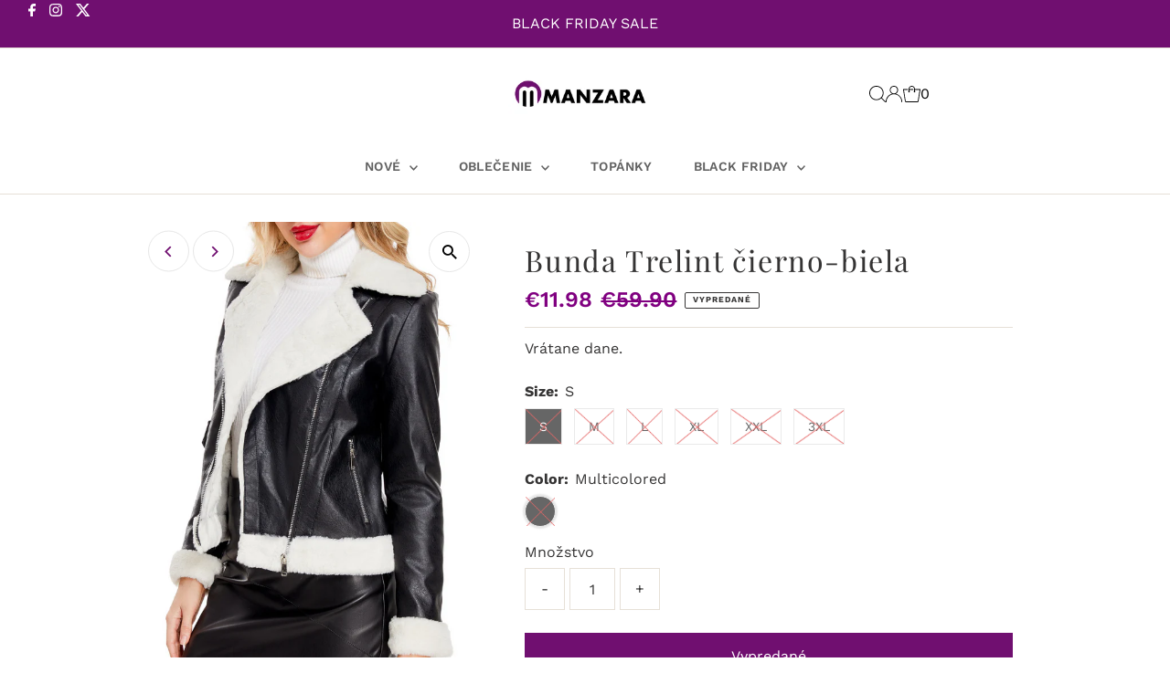

--- FILE ---
content_type: text/html; charset=utf-8
request_url: https://manzara.sk/products/bunda-trelint-cierno-biela
body_size: 63982
content:
<script id="pandectes-rules">   /* PANDECTES-GDPR: DO NOT MODIFY AUTO GENERATED CODE OF THIS SCRIPT */      window.PandectesSettings = {"store":{"id":84431110417,"plan":"basic","theme":"Testament (Slashcart AM working)","primaryLocale":"en","adminMode":false},"tsPublished":1709890990,"declaration":{"showPurpose":false,"showProvider":false,"declIntroText":"We use cookies to optimize website functionality, analyze the performance, and provide personalized experience to you. Some cookies are essential to make the website operate and function correctly. Those cookies cannot be disabled. In this window you can manage your preference of cookies.","showDateGenerated":true},"language":{"languageMode":"Single","fallbackLanguage":"en","languageDetection":"browser","languagesSupported":[]},"texts":{"managed":{"headerText":{"en":"We respect your privacy"},"consentText":{"en":"This website uses cookies to ensure you get the best experience."},"dismissButtonText":{"en":"Ok"},"linkText":{"en":"Learn more"},"imprintText":{"en":"Imprint"},"preferencesButtonText":{"en":"Preferences"},"allowButtonText":{"en":"Accept"},"denyButtonText":{"en":"Decline"},"leaveSiteButtonText":{"en":"Leave this site"},"cookiePolicyText":{"en":"Cookie policy"},"preferencesPopupTitleText":{"en":"Manage consent preferences"},"preferencesPopupIntroText":{"en":"We use cookies to optimize website functionality, analyze the performance, and provide personalized experience to you. Some cookies are essential to make the website operate and function correctly. Those cookies cannot be disabled. In this window you can manage your preference of cookies."},"preferencesPopupCloseButtonText":{"en":"Close"},"preferencesPopupAcceptAllButtonText":{"en":"Accept all"},"preferencesPopupRejectAllButtonText":{"en":"Reject all"},"preferencesPopupSaveButtonText":{"en":"Save preferences"},"accessSectionTitleText":{"en":"Data portability"},"accessSectionParagraphText":{"en":"You have the right to request access to your data at any time."},"rectificationSectionTitleText":{"en":"Data Rectification"},"rectificationSectionParagraphText":{"en":"You have the right to request your data to be updated whenever you think it is appropriate."},"erasureSectionTitleText":{"en":"Right to be forgotten"},"erasureSectionParagraphText":{"en":"You have the right to ask all your data to be erased. After that, you will no longer be able to access your account."},"declIntroText":{"en":"We use cookies to optimize website functionality, analyze the performance, and provide personalized experience to you. Some cookies are essential to make the website operate and function correctly. Those cookies cannot be disabled. In this window you can manage your preference of cookies."}},"categories":{"strictlyNecessaryCookiesTitleText":{"en":"Strictly necessary cookies"},"functionalityCookiesTitleText":{"en":"Functional cookies"},"performanceCookiesTitleText":{"en":"Performance cookies"},"targetingCookiesTitleText":{"en":"Targeting cookies"},"unclassifiedCookiesTitleText":{"en":"Unclassified cookies"},"strictlyNecessaryCookiesDescriptionText":{"en":"These cookies are essential in order to enable you to move around the website and use its features, such as accessing secure areas of the website. The website cannot function properly without these cookies."},"functionalityCookiesDescriptionText":{"en":"These cookies enable the site to provide enhanced functionality and personalisation. They may be set by us or by third party providers whose services we have added to our pages. If you do not allow these cookies then some or all of these services may not function properly."},"performanceCookiesDescriptionText":{"en":"These cookies enable us to monitor and improve the performance of our website. For example, they allow us to count visits, identify traffic sources and see which parts of the site are most popular."},"targetingCookiesDescriptionText":{"en":"These cookies may be set through our site by our advertising partners. They may be used by those companies to build a profile of your interests and show you relevant adverts on other sites.    They do not store directly personal information, but are based on uniquely identifying your browser and internet device. If you do not allow these cookies, you will experience less targeted advertising."},"unclassifiedCookiesDescriptionText":{"en":"Unclassified cookies are cookies that we are in the process of classifying, together with the providers of individual cookies."}},"auto":{"declName":{"en":"Name"},"declPath":{"en":"Path"},"declType":{"en":"Type"},"declDomain":{"en":"Domain"},"declPurpose":{"en":"Purpose"},"declProvider":{"en":"Provider"},"declRetention":{"en":"Retention"},"declFirstParty":{"en":"First-party"},"declThirdParty":{"en":"Third-party"},"declSeconds":{"en":"seconds"},"declMinutes":{"en":"minutes"},"declHours":{"en":"hours"},"declDays":{"en":"days"},"declMonths":{"en":"months"},"declYears":{"en":"years"},"declSession":{"en":"Session"},"cookiesDetailsText":{"en":"Cookies details"},"preferencesPopupAlwaysAllowedText":{"en":"Always allowed"},"submitButton":{"en":"Submit"},"submittingButton":{"en":"Submitting..."},"cancelButton":{"en":"Cancel"},"guestsSupportInfoText":{"en":"Please login with your customer account to further proceed."},"guestsSupportEmailPlaceholder":{"en":"E-mail address"},"guestsSupportEmailValidationError":{"en":"Email is not valid"},"guestsSupportEmailSuccessTitle":{"en":"Thank you for your request"},"guestsSupportEmailFailureTitle":{"en":"A problem occurred"},"guestsSupportEmailSuccessMessage":{"en":"If you are registered as a customer of this store, you will soon receive an email with instructions on how to proceed."},"guestsSupportEmailFailureMessage":{"en":"Your request was not submitted. Please try again and if problem persists, contact store owner for assistance."},"confirmationSuccessTitle":{"en":"Your request is verified"},"confirmationFailureTitle":{"en":"A problem occurred"},"confirmationSuccessMessage":{"en":"We will soon get back to you as to your request."},"confirmationFailureMessage":{"en":"Your request was not verified. Please try again and if problem persists, contact store owner for assistance"},"consentSectionTitleText":{"en":"Your cookie consent"},"consentSectionNoConsentText":{"en":"You have not consented to the cookies policy of this website."},"consentSectionConsentedText":{"en":"You consented to the cookies policy of this website on"},"consentStatus":{"en":"Consent preference"},"consentDate":{"en":"Consent date"},"consentId":{"en":"Consent ID"},"consentSectionChangeConsentActionText":{"en":"Change consent preference"},"accessSectionGDPRRequestsActionText":{"en":"Data subject requests"},"accessSectionAccountInfoActionText":{"en":"Personal data"},"accessSectionOrdersRecordsActionText":{"en":"Orders"},"accessSectionDownloadReportActionText":{"en":"Request export"},"rectificationCommentPlaceholder":{"en":"Describe what you want to be updated"},"rectificationCommentValidationError":{"en":"Comment is required"},"rectificationSectionEditAccountActionText":{"en":"Request an update"},"erasureSectionRequestDeletionActionText":{"en":"Request personal data deletion"}}},"library":{"previewMode":false,"fadeInTimeout":0,"defaultBlocked":7,"showLink":true,"showImprintLink":false,"enabled":true,"cookie":{"name":"_pandectes_gdpr","expiryDays":365,"secure":true,"domain":""},"dismissOnScroll":false,"dismissOnWindowClick":false,"dismissOnTimeout":false,"palette":{"popup":{"background":"#FFFFFF","backgroundForCalculations":{"a":1,"b":255,"g":255,"r":255},"text":"#000000"},"button":{"background":"transparent","backgroundForCalculations":{"a":1,"b":255,"g":255,"r":255},"text":"#000000","textForCalculation":{"a":1,"b":0,"g":0,"r":0},"border":"#000000"}},"content":{"href":"https://manzara-eu.myshopify.com/policies/privacy-policy","imprintHref":"/","close":"&#10005;","target":"","logo":"<img class=\"cc-banner-logo\" height=\"40\" width=\"40\" src=\"https://cdn.shopify.com/s/files/1/0844/3111/0417/t/5/assets/pandectes-logo.png?v=1709885169\" alt=\"MANZARA\" />"},"window":"<div role=\"dialog\" aria-live=\"polite\" aria-label=\"cookieconsent\" aria-describedby=\"cookieconsent:desc\" id=\"pandectes-banner\" class=\"cc-window-wrapper cc-top-wrapper\"><div class=\"pd-cookie-banner-window cc-window {{classes}}\"><!--googleoff: all-->{{children}}<!--googleon: all--></div></div>","compliance":{"opt-both":"<div class=\"cc-compliance cc-highlight\">{{deny}}{{allow}}</div>"},"type":"opt-both","layouts":{"basic":"{{logo}}{{messagelink}}{{compliance}}{{close}}"},"position":"top","theme":"wired","revokable":true,"animateRevokable":false,"revokableReset":false,"revokableLogoUrl":"https://cdn.shopify.com/s/files/1/0844/3111/0417/t/5/assets/pandectes-reopen-logo.png?v=1709885169","revokablePlacement":"bottom-left","revokableMarginHorizontal":15,"revokableMarginVertical":15,"static":false,"autoAttach":true,"hasTransition":true,"blacklistPage":[""]},"geolocation":{"brOnly":false,"caOnly":false,"chOnly":false,"euOnly":false,"jpOnly":false,"thOnly":false,"zaOnly":false,"canadaOnly":false,"globalVisibility":true},"dsr":{"guestsSupport":false,"accessSectionDownloadReportAuto":false},"banner":{"resetTs":1709890842,"extraCss":"        .cc-banner-logo {max-width: 24em!important;}    @media(min-width: 768px) {.cc-window.cc-floating{max-width: 24em!important;width: 24em!important;}}    .cc-message, .cc-header, .cc-logo {text-align: left}    .cc-window-wrapper{z-index: 2147483647;}    .cc-window{z-index: 2147483647;font-family: inherit;}    .cc-header{font-family: inherit;}    .pd-cp-ui{font-family: inherit; background-color: #FFFFFF;color:#000000;}    button.pd-cp-btn, a.pd-cp-btn{}    input + .pd-cp-preferences-slider{background-color: rgba(0, 0, 0, 0.3)}    .pd-cp-scrolling-section::-webkit-scrollbar{background-color: rgba(0, 0, 0, 0.3)}    input:checked + .pd-cp-preferences-slider{background-color: rgba(0, 0, 0, 1)}    .pd-cp-scrolling-section::-webkit-scrollbar-thumb {background-color: rgba(0, 0, 0, 1)}    .pd-cp-ui-close{color:#000000;}    .pd-cp-preferences-slider:before{background-color: #FFFFFF}    .pd-cp-title:before {border-color: #000000!important}    .pd-cp-preferences-slider{background-color:#000000}    .pd-cp-toggle{color:#000000!important}    @media(max-width:699px) {.pd-cp-ui-close-top svg {fill: #000000}}    .pd-cp-toggle:hover,.pd-cp-toggle:visited,.pd-cp-toggle:active{color:#000000!important}    .pd-cookie-banner-window {box-shadow: 0 0 18px rgb(0 0 0 / 20%);}  ","customJavascript":null,"showPoweredBy":false,"revokableTrigger":false,"hybridStrict":false,"cookiesBlockedByDefault":"7","isActive":false,"implicitSavePreferences":false,"cookieIcon":false,"blockBots":false,"showCookiesDetails":true,"hasTransition":true,"blockingPage":false,"showOnlyLandingPage":false,"leaveSiteUrl":"https://www.google.com","linkRespectStoreLang":false},"cookies":{"0":[{"name":"secure_customer_sig","domain":"manzara.si","path":"/","provider":"Shopify","firstParty":true,"retention":"1 year(s)","expires":1,"unit":"declYears","purpose":{"en":"Used in connection with customer login."}},{"name":"localization","domain":"manzara.si","path":"/","provider":"Shopify","firstParty":true,"retention":"1 year(s)","expires":1,"unit":"declYears","purpose":{"en":"Shopify store localization"}},{"name":"cart_currency","domain":"manzara.si","path":"/","provider":"Shopify","firstParty":true,"retention":"2 ","expires":2,"unit":"declSession","purpose":{"en":"The cookie is necessary for the secure checkout and payment function on the website. This function is provided by shopify.com."}},{"name":"_cmp_a","domain":".manzara.si","path":"/","provider":"Shopify","firstParty":true,"retention":"1 day(s)","expires":1,"unit":"declDays","purpose":{"en":"Used for managing customer privacy settings."}},{"name":"keep_alive","domain":"manzara.si","path":"/","provider":"Shopify","firstParty":true,"retention":"30 minute(s)","expires":30,"unit":"declMinutes","purpose":{"en":"Used in connection with buyer localization."}},{"name":"cart","domain":"manzara.si","path":"/","provider":"Shopify","firstParty":true,"retention":"2 ","expires":2,"unit":"declSession","purpose":{"en":"Necessary for the shopping cart functionality on the website."}},{"name":"shopify_pay_redirect","domain":"manzara.si","path":"/","provider":"Shopify","firstParty":true,"retention":"1 hour(s)","expires":1,"unit":"declHours","purpose":{"en":"The cookie is necessary for the secure checkout and payment function on the website. This function is provided by shopify.com."}},{"name":"cart_ts","domain":"manzara.si","path":"/","provider":"Shopify","firstParty":true,"retention":"2 ","expires":2,"unit":"declSession","purpose":{"en":"Used in connection with checkout."}},{"name":"cart_sig","domain":"manzara.si","path":"/","provider":"Shopify","firstParty":true,"retention":"2 ","expires":2,"unit":"declSession","purpose":{"en":"Shopify analytics."}},{"name":"_tracking_consent","domain":".manzara.si","path":"/","provider":"Shopify","firstParty":true,"retention":"1 year(s)","expires":1,"unit":"declYears","purpose":{"en":"Tracking preferences."}},{"name":"_secure_session_id","domain":"manzara.si","path":"/","provider":"Shopify","firstParty":true,"retention":"1 month(s)","expires":1,"unit":"declMonths","purpose":{"en":"Used in connection with navigation through a storefront."}}],"1":[{"name":"locale_bar_accepted","domain":"manzara.si","path":"/","provider":"GrizzlyAppsSRL","firstParty":true,"retention":"Session","expires":-54,"unit":"declYears","purpose":{"en":"This cookie is provided by the app (BEST Currency Converter) and is used to secure the currency chosen by the customer."}},{"name":"wpm-domain-test","domain":"si","path":"/","provider":"Shopify","firstParty":false,"retention":"Session","expires":1,"unit":"declSeconds","purpose":{"en":"Used to test the storage of parameters about products added to the cart or payment currency"}},{"name":"wpm-domain-test","domain":"manzara.si","path":"/","provider":"Shopify","firstParty":true,"retention":"Session","expires":1,"unit":"declSeconds","purpose":{"en":"Used to test the storage of parameters about products added to the cart or payment currency"}}],"2":[{"name":"_shopify_y","domain":".manzara.si","path":"/","provider":"Shopify","firstParty":true,"retention":"1 year(s)","expires":1,"unit":"declYears","purpose":{"en":"Shopify analytics."}},{"name":"_orig_referrer","domain":".manzara.si","path":"/","provider":"Shopify","firstParty":true,"retention":"2 ","expires":2,"unit":"declSession","purpose":{"en":"Tracks landing pages."}},{"name":"__cf_bm","domain":".redretarget.com","path":"/","provider":"CloudFlare","firstParty":false,"retention":"30 minute(s)","expires":30,"unit":"declMinutes","purpose":{"en":"Used to manage incoming traffic that matches criteria associated with bots."}},{"name":"_shopify_s","domain":".manzara.si","path":"/","provider":"Shopify","firstParty":true,"retention":"30 minute(s)","expires":30,"unit":"declMinutes","purpose":{"en":"Shopify analytics."}},{"name":"_landing_page","domain":".manzara.si","path":"/","provider":"Shopify","firstParty":true,"retention":"2 ","expires":2,"unit":"declSession","purpose":{"en":"Tracks landing pages."}},{"name":"__cf_bm","domain":".www.omniva.ee","path":"/","provider":"CloudFlare","firstParty":false,"retention":"30 minute(s)","expires":30,"unit":"declMinutes","purpose":{"en":"Used to manage incoming traffic that matches criteria associated with bots."}},{"name":"_ga","domain":".manzara.si","path":"/","provider":"Google","firstParty":true,"retention":"1 year(s)","expires":1,"unit":"declYears","purpose":{"en":"Cookie is set by Google Analytics with unknown functionality"}},{"name":"_shopify_sa_t","domain":".manzara.si","path":"/","provider":"Shopify","firstParty":true,"retention":"30 minute(s)","expires":30,"unit":"declMinutes","purpose":{"en":"Shopify analytics relating to marketing & referrals."}},{"name":"_shopify_sa_p","domain":".manzara.si","path":"/","provider":"Shopify","firstParty":true,"retention":"30 minute(s)","expires":30,"unit":"declMinutes","purpose":{"en":"Shopify analytics relating to marketing & referrals."}},{"name":"__cf_bm","domain":".forms.soundestlink.com","path":"/","provider":"CloudFlare","firstParty":false,"retention":"30 minute(s)","expires":30,"unit":"declMinutes","purpose":{"en":"Used to manage incoming traffic that matches criteria associated with bots."}},{"name":"_shopify_s","domain":"si","path":"/","provider":"Shopify","firstParty":false,"retention":"Session","expires":1,"unit":"declSeconds","purpose":{"en":"Shopify analytics."}},{"name":"_boomr_clss","domain":"https://manzara.si","path":"/","provider":"Shopify","firstParty":true,"retention":"Persistent","expires":1,"unit":"declYears","purpose":{"en":"Used to monitor and optimize the performance of Shopify stores."}},{"name":"_ga_62WRK0NNT9","domain":".manzara.si","path":"/","provider":"Google","firstParty":true,"retention":"1 year(s)","expires":1,"unit":"declYears","purpose":{"en":""}}],"4":[{"name":"_gcl_au","domain":".manzara.si","path":"/","provider":"Google","firstParty":true,"retention":"3 month(s)","expires":3,"unit":"declMonths","purpose":{"en":"Cookie is placed by Google Tag Manager to track conversions."}},{"name":"_fbp","domain":".manzara.si","path":"/","provider":"Facebook","firstParty":true,"retention":"3 month(s)","expires":3,"unit":"declMonths","purpose":{"en":"Cookie is placed by Facebook to track visits across websites."}},{"name":"soundestID","domain":".manzara.si","path":"/","provider":"Omnisend","firstParty":true,"retention":"Session","expires":-54,"unit":"declYears","purpose":{"en":"Used to identify an anonymous contact."}},{"name":"omnisendSessionID","domain":".manzara.si","path":"/","provider":"Omnisend","firstParty":true,"retention":"30 minute(s)","expires":30,"unit":"declMinutes","purpose":{"en":"Used to identify a session of an anonymous contact or a contact."}},{"name":"lastExternalReferrerTime","domain":"https://manzara.si","path":"/","provider":"Facebook","firstParty":true,"retention":"Persistent","expires":1,"unit":"declYears","purpose":{"en":"Contains the timestamp of the last update of the lastExternalReferrer cookie."}},{"name":"lastExternalReferrer","domain":"https://manzara.si","path":"/","provider":"Facebook","firstParty":true,"retention":"Persistent","expires":1,"unit":"declYears","purpose":{"en":"Detects how the user reached the website by registering their last URL-address."}}],"8":[{"name":"C","domain":".adform.net","path":"/","provider":"Unknown","firstParty":false,"retention":"1 month(s)","expires":1,"unit":"declMonths","purpose":{"en":"Used in connection with checkout."}},{"name":"_cfuvid","domain":".www.omniva.ee","path":"/","provider":"Unknown","firstParty":false,"retention":"Session","expires":-54,"unit":"declYears","purpose":{"en":""}},{"name":"cto_bundle","domain":".manzara.si","path":"/","provider":"Unknown","firstParty":true,"retention":"1 year(s)","expires":1,"unit":"declYears","purpose":{"en":""}},{"name":"uid","domain":".criteo.com","path":"/","provider":"Unknown","firstParty":false,"retention":"1 year(s)","expires":1,"unit":"declYears","purpose":{"en":""}},{"name":"visitor-id","domain":".media.net","path":"/","provider":"Unknown","firstParty":false,"retention":"1 year(s)","expires":1,"unit":"declYears","purpose":{"en":""}},{"name":"data-c-ts","domain":".media.net","path":"/","provider":"Unknown","firstParty":false,"retention":"1 month(s)","expires":1,"unit":"declMonths","purpose":{"en":""}},{"name":"ex_id","domain":"manzara.si","path":"/","provider":"Unknown","firstParty":true,"retention":"2 ","expires":2,"unit":"declSession","purpose":{"en":""}},{"name":"OT_FBPLID","domain":"manzara.si","path":"/","provider":"Unknown","firstParty":true,"retention":"2 ","expires":2,"unit":"declSession","purpose":{"en":""}},{"name":"uuid2","domain":".adnxs.com","path":"/","provider":"Unknown","firstParty":false,"retention":"3 month(s)","expires":3,"unit":"declMonths","purpose":{"en":""}},{"name":"demdex","domain":".demdex.net","path":"/","provider":"Unknown","firstParty":false,"retention":"6 month(s)","expires":6,"unit":"declMonths","purpose":{"en":""}},{"name":"data-c","domain":".media.net","path":"/","provider":"Unknown","firstParty":false,"retention":"1 month(s)","expires":1,"unit":"declMonths","purpose":{"en":""}},{"name":"XANDR_PANID","domain":".adnxs.com","path":"/","provider":"Unknown","firstParty":false,"retention":"3 month(s)","expires":3,"unit":"declMonths","purpose":{"en":""}},{"name":"ayl_visitor","domain":".omnitagjs.com","path":"/","provider":"Unknown","firstParty":false,"retention":"1 month(s)","expires":1,"unit":"declMonths","purpose":{"en":""}},{"name":"receive-cookie-deprecation","domain":".adnxs.com","path":"/","provider":"Unknown","firstParty":false,"retention":"1 year(s)","expires":1,"unit":"declYears","purpose":{"en":""}},{"name":"CMPRO","domain":".casalemedia.com","path":"/","provider":"Unknown","firstParty":false,"retention":"3 month(s)","expires":3,"unit":"declMonths","purpose":{"en":""}},{"name":"dpm","domain":".dpm.demdex.net","path":"/","provider":"Unknown","firstParty":false,"retention":"6 month(s)","expires":6,"unit":"declMonths","purpose":{"en":""}},{"name":"opt_out","domain":".postrelease.com","path":"/","provider":"Unknown","firstParty":false,"retention":"1 year(s)","expires":1,"unit":"declYears","purpose":{"en":""}},{"name":"CMID","domain":".casalemedia.com","path":"/","provider":"Unknown","firstParty":false,"retention":"1 year(s)","expires":1,"unit":"declYears","purpose":{"en":""}},{"name":"CMPS","domain":".casalemedia.com","path":"/","provider":"Unknown","firstParty":false,"retention":"3 month(s)","expires":3,"unit":"declMonths","purpose":{"en":""}},{"name":"g_conv_id","domain":"manzara.si","path":"/","provider":"Unknown","firstParty":true,"retention":"4 month(s)","expires":4,"unit":"declMonths","purpose":{"en":""}},{"name":"mv_tokens","domain":"exchange.mediavine.com","path":"/","provider":"Unknown","firstParty":false,"retention":"2 ","expires":2,"unit":"declSession","purpose":{"en":""}},{"name":"uid","domain":".adform.net","path":"/","provider":"Unknown","firstParty":false,"retention":"2 month(s)","expires":2,"unit":"declMonths","purpose":{"en":""}},{"name":"enh_visitor_session","domain":"manzara.si","path":"/","provider":"Unknown","firstParty":true,"retention":"4 month(s)","expires":4,"unit":"declMonths","purpose":{"en":""}},{"name":"enh_source","domain":"manzara.si","path":"/","provider":"Unknown","firstParty":true,"retention":"4 month(s)","expires":4,"unit":"declMonths","purpose":{"en":""}},{"name":"enh_token","domain":"manzara.si","path":"/","provider":"Unknown","firstParty":true,"retention":"4 month(s)","expires":4,"unit":"declMonths","purpose":{"en":""}},{"name":"enh_last_access","domain":"manzara.si","path":"/","provider":"Unknown","firstParty":true,"retention":"4 month(s)","expires":4,"unit":"declMonths","purpose":{"en":""}},{"name":"tvid","domain":".tremorhub.com","path":"/","provider":"Unknown","firstParty":false,"retention":"1 year(s)","expires":1,"unit":"declYears","purpose":{"en":""}},{"name":"mv_tokens_eu-v1","domain":"exchange.mediavine.com","path":"/","provider":"Unknown","firstParty":false,"retention":"2 ","expires":2,"unit":"declSession","purpose":{"en":""}},{"name":"am_tokens","domain":"exchange.mediavine.com","path":"/","provider":"Unknown","firstParty":false,"retention":"2 ","expires":2,"unit":"declSession","purpose":{"en":""}},{"name":"am_tokens_eu-v1","domain":"exchange.mediavine.com","path":"/","provider":"Unknown","firstParty":false,"retention":"2 ","expires":2,"unit":"declSession","purpose":{"en":""}},{"name":"criteo","domain":"exchange.mediavine.com","path":"/","provider":"Unknown","firstParty":false,"retention":"2 ","expires":2,"unit":"declSession","purpose":{"en":""}},{"name":"tv_UICR","domain":".tremorhub.com","path":"/","provider":"Unknown","firstParty":false,"retention":"1 month(s)","expires":1,"unit":"declMonths","purpose":{"en":""}},{"name":"anj","domain":".adnxs.com","path":"/","provider":"Unknown","firstParty":false,"retention":"3 month(s)","expires":3,"unit":"declMonths","purpose":{"en":""}},{"name":"enh_anle","domain":"manzara.si","path":"/","provider":"Unknown","firstParty":true,"retention":"1 month(s)","expires":1,"unit":"declMonths","purpose":{"en":""}},{"name":"enh_nanle","domain":"manzara.si","path":"/","provider":"Unknown","firstParty":true,"retention":"1 month(s)","expires":1,"unit":"declMonths","purpose":{"en":""}},{"name":"enh_cart_ic","domain":"manzara.si","path":"/","provider":"Unknown","firstParty":true,"retention":"1 month(s)","expires":1,"unit":"declMonths","purpose":{"en":""}},{"name":"cto_bundle","domain":"https://manzara.si","path":"/","provider":"Unknown","firstParty":true,"retention":"Persistent","expires":1,"unit":"declYears","purpose":{"en":""}},{"name":"lb-upsell-userType","domain":"https://manzara.si","path":"/","provider":"Unknown","firstParty":true,"retention":"Persistent","expires":1,"unit":"declYears","purpose":{"en":""}},{"name":"criteo_localstorage_check","domain":"https://manzara.si","path":"/","provider":"Unknown","firstParty":true,"retention":"Persistent","expires":1,"unit":"declYears","purpose":{"en":""}},{"name":"local-storage-test","domain":"https://manzara.si","path":"/","provider":"Unknown","firstParty":true,"retention":"Persistent","expires":1,"unit":"declYears","purpose":{"en":""}},{"name":"bugsnag-anonymous-id","domain":"https://pay.shopify.com","path":"/","provider":"Unknown","firstParty":false,"retention":"Persistent","expires":1,"unit":"declYears","purpose":{"en":""}},{"name":"ot_omega_px","domain":"https://manzara.si","path":"/","provider":"Unknown","firstParty":true,"retention":"Persistent","expires":1,"unit":"declYears","purpose":{"en":""}},{"name":"ot_fb_shop","domain":"https://manzara.si","path":"/","provider":"Unknown","firstParty":true,"retention":"Persistent","expires":1,"unit":"declYears","purpose":{"en":""}},{"name":"OTPXADDED","domain":"https://manzara.si","path":"/","provider":"Unknown","firstParty":true,"retention":"Persistent","expires":1,"unit":"declYears","purpose":{"en":""}},{"name":"OTPX","domain":"https://manzara.si","path":"/","provider":"Unknown","firstParty":true,"retention":"Persistent","expires":1,"unit":"declYears","purpose":{"en":""}}]},"blocker":{"isActive":false,"googleConsentMode":{"id":"","analyticsId":"","isActive":false,"adStorageCategory":4,"analyticsStorageCategory":2,"personalizationStorageCategory":1,"functionalityStorageCategory":1,"customEvent":false,"securityStorageCategory":0,"redactData":true,"urlPassthrough":false,"dataLayerProperty":"dataLayer","waitForUpdate":2000},"facebookPixel":{"id":"","isActive":false,"ldu":false},"rakuten":{"isActive":false,"cmp":false,"ccpa":false},"klaviyoIsActive":false,"gpcIsActive":false,"defaultBlocked":7,"patterns":{"whiteList":[],"blackList":{"1":[],"2":[],"4":[],"8":[]},"iframesWhiteList":[],"iframesBlackList":{"1":[],"2":[],"4":[],"8":[]},"beaconsWhiteList":[],"beaconsBlackList":{"1":[],"2":[],"4":[],"8":[]}}}}      !function(){"use strict";window.PandectesRules=window.PandectesRules||{},window.PandectesRules.manualBlacklist={1:[],2:[],4:[]},window.PandectesRules.blacklistedIFrames={1:[],2:[],4:[]},window.PandectesRules.blacklistedCss={1:[],2:[],4:[]},window.PandectesRules.blacklistedBeacons={1:[],2:[],4:[]};var e="javascript/blocked",t="_pandectes_gdpr";function n(e){return new RegExp(e.replace(/[/\\.+?$()]/g,"\\$&").replace("*","(.*)"))}var a=function(e){try{return JSON.parse(e)}catch(e){return!1}},r=function(e){var t=arguments.length>1&&void 0!==arguments[1]?arguments[1]:"log",n=new URLSearchParams(window.location.search);n.get("log")&&console[t]("PandectesRules: ".concat(e))};function i(e,t){var n=Object.keys(e);if(Object.getOwnPropertySymbols){var a=Object.getOwnPropertySymbols(e);t&&(a=a.filter((function(t){return Object.getOwnPropertyDescriptor(e,t).enumerable}))),n.push.apply(n,a)}return n}function o(e){for(var t=1;t<arguments.length;t++){var n=null!=arguments[t]?arguments[t]:{};t%2?i(Object(n),!0).forEach((function(t){s(e,t,n[t])})):Object.getOwnPropertyDescriptors?Object.defineProperties(e,Object.getOwnPropertyDescriptors(n)):i(Object(n)).forEach((function(t){Object.defineProperty(e,t,Object.getOwnPropertyDescriptor(n,t))}))}return e}function s(e,t,n){return t in e?Object.defineProperty(e,t,{value:n,enumerable:!0,configurable:!0,writable:!0}):e[t]=n,e}function c(e,t){return function(e){if(Array.isArray(e))return e}(e)||function(e,t){var n=null==e?null:"undefined"!=typeof Symbol&&e[Symbol.iterator]||e["@@iterator"];if(null==n)return;var a,r,i=[],o=!0,s=!1;try{for(n=n.call(e);!(o=(a=n.next()).done)&&(i.push(a.value),!t||i.length!==t);o=!0);}catch(e){s=!0,r=e}finally{try{o||null==n.return||n.return()}finally{if(s)throw r}}return i}(e,t)||d(e,t)||function(){throw new TypeError("Invalid attempt to destructure non-iterable instance.\nIn order to be iterable, non-array objects must have a [Symbol.iterator]() method.")}()}function l(e){return function(e){if(Array.isArray(e))return u(e)}(e)||function(e){if("undefined"!=typeof Symbol&&null!=e[Symbol.iterator]||null!=e["@@iterator"])return Array.from(e)}(e)||d(e)||function(){throw new TypeError("Invalid attempt to spread non-iterable instance.\nIn order to be iterable, non-array objects must have a [Symbol.iterator]() method.")}()}function d(e,t){if(e){if("string"==typeof e)return u(e,t);var n=Object.prototype.toString.call(e).slice(8,-1);return"Object"===n&&e.constructor&&(n=e.constructor.name),"Map"===n||"Set"===n?Array.from(e):"Arguments"===n||/^(?:Ui|I)nt(?:8|16|32)(?:Clamped)?Array$/.test(n)?u(e,t):void 0}}function u(e,t){(null==t||t>e.length)&&(t=e.length);for(var n=0,a=new Array(t);n<t;n++)a[n]=e[n];return a}var p=window.PandectesRulesSettings||window.PandectesSettings,f=!(void 0===window.dataLayer||!Array.isArray(window.dataLayer)||!window.dataLayer.some((function(e){return"pandectes_full_scan"===e.event})));r("userAgent -> ".concat(window.navigator.userAgent.substring(0,50)));var g=function(){var e,n=arguments.length>0&&void 0!==arguments[0]?arguments[0]:t,r="; "+document.cookie,i=r.split("; "+n+"=");if(i.length<2)e={};else{var o=i.pop(),s=o.split(";");e=window.atob(s.shift())}var c=a(e);return!1!==c?c:e}(),y=p.banner.isActive,h=p.blocker,w=h.defaultBlocked,m=h.patterns,v=g&&null!==g.preferences&&void 0!==g.preferences?g.preferences:null,b=f?0:y?null===v?w:v:0,k={1:0==(1&b),2:0==(2&b),4:0==(4&b)},L=m.blackList,_=m.whiteList,S=m.iframesBlackList,P=m.iframesWhiteList,C=m.beaconsBlackList,A=m.beaconsWhiteList,E={blackList:[],whiteList:[],iframesBlackList:{1:[],2:[],4:[],8:[]},iframesWhiteList:[],beaconsBlackList:{1:[],2:[],4:[],8:[]},beaconsWhiteList:[]};[1,2,4].map((function(e){var t;k[e]||((t=E.blackList).push.apply(t,l(L[e].length?L[e].map(n):[])),E.iframesBlackList[e]=S[e].length?S[e].map(n):[],E.beaconsBlackList[e]=C[e].length?C[e].map(n):[])})),E.whiteList=_.length?_.map(n):[],E.iframesWhiteList=P.length?P.map(n):[],E.beaconsWhiteList=A.length?A.map(n):[];var B={scripts:[],iframes:{1:[],2:[],4:[]},beacons:{1:[],2:[],4:[]},css:{1:[],2:[],4:[]}},I=function(t,n){return t&&(!n||n!==e)&&(!E.blackList||E.blackList.some((function(e){return e.test(t)})))&&(!E.whiteList||E.whiteList.every((function(e){return!e.test(t)})))},O=function(e){var t=e.getAttribute("src");return E.blackList&&E.blackList.every((function(e){return!e.test(t)}))||E.whiteList&&E.whiteList.some((function(e){return e.test(t)}))},j=function(e,t){var n=E.iframesBlackList[t],a=E.iframesWhiteList;return e&&(!n||n.some((function(t){return t.test(e)})))&&(!a||a.every((function(t){return!t.test(e)})))},R=function(e,t){var n=E.beaconsBlackList[t],a=E.beaconsWhiteList;return e&&(!n||n.some((function(t){return t.test(e)})))&&(!a||a.every((function(t){return!t.test(e)})))},T=new MutationObserver((function(e){for(var t=0;t<e.length;t++)for(var n=e[t].addedNodes,a=0;a<n.length;a++){var r=n[a],i=r.dataset&&r.dataset.cookiecategory;if(1===r.nodeType&&"LINK"===r.tagName){var o=r.dataset&&r.dataset.href;if(o&&i)switch(i){case"functionality":case"C0001":B.css[1].push(o);break;case"performance":case"C0002":B.css[2].push(o);break;case"targeting":case"C0003":B.css[4].push(o)}}}})),x=new MutationObserver((function(t){for(var n=0;n<t.length;n++)for(var a=t[n].addedNodes,r=function(t){var n=a[t],r=n.src||n.dataset&&n.dataset.src,i=n.dataset&&n.dataset.cookiecategory;if(1===n.nodeType&&"IFRAME"===n.tagName){if(r){var o=!1;j(r,1)||"functionality"===i||"C0001"===i?(o=!0,B.iframes[1].push(r)):j(r,2)||"performance"===i||"C0002"===i?(o=!0,B.iframes[2].push(r)):(j(r,4)||"targeting"===i||"C0003"===i)&&(o=!0,B.iframes[4].push(r)),o&&(n.removeAttribute("src"),n.setAttribute("data-src",r))}}else if(1===n.nodeType&&"IMG"===n.tagName){if(r){var s=!1;R(r,1)?(s=!0,B.beacons[1].push(r)):R(r,2)?(s=!0,B.beacons[2].push(r)):R(r,4)&&(s=!0,B.beacons[4].push(r)),s&&(n.removeAttribute("src"),n.setAttribute("data-src",r))}}else if(1===n.nodeType&&"LINK"===n.tagName){var c=n.dataset&&n.dataset.href;if(c&&i)switch(i){case"functionality":case"C0001":B.css[1].push(c);break;case"performance":case"C0002":B.css[2].push(c);break;case"targeting":case"C0003":B.css[4].push(c)}}else if(1===n.nodeType&&"SCRIPT"===n.tagName){var l=n.type,d=!1;if(I(r,l))d=!0;else if(r&&i)switch(i){case"functionality":case"C0001":d=!0,window.PandectesRules.manualBlacklist[1].push(r);break;case"performance":case"C0002":d=!0,window.PandectesRules.manualBlacklist[2].push(r);break;case"targeting":case"C0003":d=!0,window.PandectesRules.manualBlacklist[4].push(r)}if(d){B.scripts.push([n,l]),n.type=e;n.addEventListener("beforescriptexecute",(function t(a){n.getAttribute("type")===e&&a.preventDefault(),n.removeEventListener("beforescriptexecute",t)})),n.parentElement&&n.parentElement.removeChild(n)}}},i=0;i<a.length;i++)r(i)})),D=document.createElement,N={src:Object.getOwnPropertyDescriptor(HTMLScriptElement.prototype,"src"),type:Object.getOwnPropertyDescriptor(HTMLScriptElement.prototype,"type")};window.PandectesRules.unblockCss=function(e){var t=B.css[e]||[];t.length&&r("Unblocking CSS for ".concat(e)),t.forEach((function(e){var t=document.querySelector('link[data-href^="'.concat(e,'"]'));t.removeAttribute("data-href"),t.href=e})),B.css[e]=[]},window.PandectesRules.unblockIFrames=function(e){var t=B.iframes[e]||[];t.length&&r("Unblocking IFrames for ".concat(e)),E.iframesBlackList[e]=[],t.forEach((function(e){var t=document.querySelector('iframe[data-src^="'.concat(e,'"]'));t.removeAttribute("data-src"),t.src=e})),B.iframes[e]=[]},window.PandectesRules.unblockBeacons=function(e){var t=B.beacons[e]||[];t.length&&r("Unblocking Beacons for ".concat(e)),E.beaconsBlackList[e]=[],t.forEach((function(e){var t=document.querySelector('img[data-src^="'.concat(e,'"]'));t.removeAttribute("data-src"),t.src=e})),B.beacons[e]=[]},window.PandectesRules.unblockInlineScripts=function(e){var t=1===e?"functionality":2===e?"performance":"targeting";document.querySelectorAll('script[type="javascript/blocked"][data-cookiecategory="'.concat(t,'"]')).forEach((function(e){var t=e.textContent;e.parentNode.removeChild(e);var n=document.createElement("script");n.type="text/javascript",n.textContent=t,document.body.appendChild(n)}))},window.PandectesRules.unblock=function(t){t.length<1?(E.blackList=[],E.whiteList=[],E.iframesBlackList=[],E.iframesWhiteList=[]):(E.blackList&&(E.blackList=E.blackList.filter((function(e){return t.every((function(t){return"string"==typeof t?!e.test(t):t instanceof RegExp?e.toString()!==t.toString():void 0}))}))),E.whiteList&&(E.whiteList=[].concat(l(E.whiteList),l(t.map((function(e){if("string"==typeof e){var t=".*"+n(e)+".*";if(E.whiteList.every((function(e){return e.toString()!==t.toString()})))return new RegExp(t)}else if(e instanceof RegExp&&E.whiteList.every((function(t){return t.toString()!==e.toString()})))return e;return null})).filter(Boolean)))));for(var a=document.querySelectorAll('script[type="'.concat(e,'"]')),i=0;i<a.length;i++){var o=a[i];O(o)&&(B.scripts.push([o,"application/javascript"]),o.parentElement.removeChild(o))}var s=0;l(B.scripts).forEach((function(e,t){var n=c(e,2),a=n[0],r=n[1];if(O(a)){for(var i=document.createElement("script"),o=0;o<a.attributes.length;o++){var l=a.attributes[o];"src"!==l.name&&"type"!==l.name&&i.setAttribute(l.name,a.attributes[o].value)}i.setAttribute("src",a.src),i.setAttribute("type",r||"application/javascript"),document.head.appendChild(i),B.scripts.splice(t-s,1),s++}})),0==E.blackList.length&&0===E.iframesBlackList[1].length&&0===E.iframesBlackList[2].length&&0===E.iframesBlackList[4].length&&0===E.beaconsBlackList[1].length&&0===E.beaconsBlackList[2].length&&0===E.beaconsBlackList[4].length&&(r("Disconnecting observers"),x.disconnect(),T.disconnect())};var M,z,W=p.store.adminMode,F=p.blocker,U=F.defaultBlocked;M=function(){!function(){var e=window.Shopify.trackingConsent;if(!1!==e.shouldShowBanner()||null!==v||7!==U)try{var t=W&&!(window.Shopify&&window.Shopify.AdminBarInjector),n={preferences:0==(1&b)||f||t,analytics:0==(2&b)||f||t,marketing:0==(4&b)||f||t};e.firstPartyMarketingAllowed()===n.marketing&&e.analyticsProcessingAllowed()===n.analytics&&e.preferencesProcessingAllowed()===n.preferences||e.setTrackingConsent(n,(function(e){e&&e.error?r("Shopify.customerPrivacy API - failed to setTrackingConsent"):r("Shopify.customerPrivacy API - setTrackingConsent(".concat(JSON.stringify(n),")"))}))}catch(e){r("Shopify.customerPrivacy API - exception")}}(),function(){var e=window.Shopify.trackingConsent,t=e.currentVisitorConsent();if(F.gpcIsActive&&"CCPA"===e.getRegulation()&&"no"===t.gpc&&"yes"!==t.sale_of_data){var n={sale_of_data:!1};e.setTrackingConsent(n,(function(e){e&&e.error?r("Shopify.customerPrivacy API - failed to setTrackingConsent({".concat(JSON.stringify(n),")")):r("Shopify.customerPrivacy API - setTrackingConsent(".concat(JSON.stringify(n),")"))}))}}()},z=null,window.Shopify&&window.Shopify.loadFeatures&&window.Shopify.trackingConsent?M():z=setInterval((function(){window.Shopify&&window.Shopify.loadFeatures&&(clearInterval(z),window.Shopify.loadFeatures([{name:"consent-tracking-api",version:"0.1"}],(function(e){e?r("Shopify.customerPrivacy API - failed to load"):(r("Shopify.customerPrivacy API - loaded"),r("Shopify.customerPrivacy.shouldShowBanner() -> "+window.Shopify.trackingConsent.shouldShowBanner()),M())})))}),10);var q=p.banner.isActive,J=p.blocker.googleConsentMode,H=J.isActive,$=J.customEvent,G=J.id,K=J.analyticsId,V=J.redactData,Y=J.urlPassthrough,Q=J.adStorageCategory,X=J.analyticsStorageCategory,Z=J.functionalityStorageCategory,ee=J.personalizationStorageCategory,te=J.securityStorageCategory,ne=J.dataLayerProperty,ae=void 0===ne?"dataLayer":ne,re=J.waitForUpdate,ie=void 0===re?2e3:re;function oe(){window[ae].push(arguments)}window[ae]=window[ae]||[];var se,ce,le={hasInitialized:!1,ads_data_redaction:!1,url_passthrough:!1,data_layer_property:"dataLayer",storage:{ad_storage:"granted",ad_user_data:"granted",ad_personalization:"granted",analytics_storage:"granted",functionality_storage:"granted",personalization_storage:"granted",security_storage:"granted",wait_for_update:2e3}};if(q&&H){var de=0==(b&Q)?"granted":"denied",ue=0==(b&X)?"granted":"denied",pe=0==(b&Z)?"granted":"denied",fe=0==(b&ee)?"granted":"denied",ge=0==(b&te)?"granted":"denied";if(le.hasInitialized=!0,le.ads_data_redaction="denied"===de&&V,le.url_passthrough=Y,le.storage.ad_storage=de,le.storage.ad_user_data=de,le.storage.ad_personalization=de,le.storage.analytics_storage=ue,le.storage.functionality_storage=pe,le.storage.personalization_storage=fe,le.storage.security_storage=ge,le.storage.wait_for_update="denied"===ue||"denied"===de?ie:2e3,le.data_layer_property=ae||"dataLayer",le.ads_data_redaction&&oe("set","ads_data_redaction",le.ads_data_redaction),le.url_passthrough&&oe("set","url_passthrough",le.url_passthrough),oe("consent","default",le.storage),r("Google consent mode initialized"),G.length){window[le.data_layer_property].push({"gtm.start":(new Date).getTime(),event:"gtm.js"}),window[le.data_layer_property].push({"pandectes.start":(new Date).getTime(),event:"pandectes-rules.min.js"});var ye=document.createElement("script"),he="dataLayer"!==le.data_layer_property?"&l=".concat(le.data_layer_property):"";ye.async=!0,ye.src="https://www.googletagmanager.com/gtm.js?id=".concat(G).concat(he),document.head.appendChild(ye)}if(K.length){window[le.data_layer_property].push({"pandectes.start":(new Date).getTime(),event:"pandectes-rules.min.js"});var we=document.createElement("script");we.async=!0,we.src="https://www.googletagmanager.com/gtag/js?id=".concat(K),document.head.appendChild(we),oe("js",new Date),oe("config",K)}}q&&$&&(ce=7===(se=b)?"deny":0===se?"allow":"mixed",window[ae].push({event:"Pandectes_Consent_Update",pandectes_status:ce,pandectes_categories:{C0000:"allow",C0001:k[1]?"allow":"deny",C0002:k[2]?"allow":"deny",C0003:k[4]?"allow":"deny"}}),r("PandectesCustomEvent pushed to the dataLayer"));var me=p.blocker,ve=me.klaviyoIsActive,be=me.googleConsentMode.adStorageCategory;ve&&window.addEventListener("PandectesEvent_OnConsent",(function(e){var t=e.detail.preferences;if(null!=t){var n=0==(t&be)?"granted":"denied";void 0!==window.klaviyo&&window.klaviyo.isIdentified()&&window.klaviyo.push(["identify",{ad_personalization:n,ad_user_data:n}])}})),p.banner.revokableTrigger&&window.addEventListener("PandectesEvent_OnInitialize",(function(){document.querySelectorAll('[href*="#reopenBanner"]').forEach((function(e){e.onclick=function(e){e.preventDefault(),window.Pandectes.fn.revokeConsent()}}))})),window.PandectesRules.gcm=le;var ke=p.banner.isActive,Le=p.blocker.isActive;r("Blocker -> "+(Le?"Active":"Inactive")),r("Banner -> "+(ke?"Active":"Inactive")),r("ActualPrefs -> "+b);var _e=null===v&&/\/checkouts\//.test(window.location.pathname);0!==b&&!1===f&&Le&&!_e?(r("Blocker will execute"),document.createElement=function(){for(var t=arguments.length,n=new Array(t),a=0;a<t;a++)n[a]=arguments[a];if("script"!==n[0].toLowerCase())return D.bind?D.bind(document).apply(void 0,n):D;var r=D.bind(document).apply(void 0,n);try{Object.defineProperties(r,{src:o(o({},N.src),{},{set:function(t){I(t,r.type)&&N.type.set.call(this,e),N.src.set.call(this,t)}}),type:o(o({},N.type),{},{get:function(){var t=N.type.get.call(this);return t===e||I(this.src,t)?null:t},set:function(t){var n=I(r.src,r.type)?e:t;N.type.set.call(this,n)}})}),r.setAttribute=function(t,n){if("type"===t){var a=I(r.src,r.type)?e:n;N.type.set.call(r,a)}else"src"===t?(I(n,r.type)&&N.type.set.call(r,e),N.src.set.call(r,n)):HTMLScriptElement.prototype.setAttribute.call(r,t,n)}}catch(e){console.warn("Yett: unable to prevent script execution for script src ",r.src,".\n",'A likely cause would be because you are using a third-party browser extension that monkey patches the "document.createElement" function.')}return r},x.observe(document.documentElement,{childList:!0,subtree:!0}),T.observe(document.documentElement,{childList:!0,subtree:!0})):r("Blocker will not execute")}();
</script>

<!DOCTYPE html>
<html class="no-js" lang="sk">
 




  

<meta name="google-site-verification" content="v3hnPklp0xFPrXr2-tqID5aUwTSA5GQelzUuYRRkyp8" />























<meta charset="utf-8" />
  <meta name="viewport" content="width=device-width,initial-scale=1">

  <!-- Establish early connection to external domains -->
  <link rel="preconnect" href="https://cdn.shopify.com" crossorigin>
  <link rel="preconnect" href="https://fonts.shopify.com" crossorigin>
  <link rel="preconnect" href="https://monorail-edge.shopifysvc.com">
  <link rel="preconnect" href="//ajax.googleapis.com" crossorigin /><!-- Preload onDomain stylesheets and script libraries -->
  <link rel="preload" href="//manzara.sk/cdn/shop/t/5/assets/stylesheet.css?v=167628323034193794711717024842" as="style">
  <link rel="preload" as="font" href="//manzara.sk/cdn/fonts/work_sans/worksans_n4.b7973b3d07d0ace13de1b1bea9c45759cdbe12cf.woff2" type="font/woff2" crossorigin>
  <link rel="preload" as="font" href="//manzara.sk/cdn/fonts/work_sans/worksans_n6.75811c3bd5161ea6e3ceb2d48ca889388f9bd5fe.woff2" type="font/woff2" crossorigin>
  <link rel="preload" as="font" href="//manzara.sk/cdn/fonts/playfair_display/playfairdisplay_n4.9980f3e16959dc89137cc1369bfc3ae98af1deb9.woff2" type="font/woff2" crossorigin>
  <link rel="preload" href="//manzara.sk/cdn/shop/t/5/assets/eventemitter3.min.js?v=27939738353326123541701525124" as="script">
  <link rel="preload" href="//manzara.sk/cdn/shop/t/5/assets/vendor-video.js?v=112486824910932804751701525124" as="script">
  <link rel="preload" href="//manzara.sk/cdn/shop/t/5/assets/theme.js?v=13825306676156054881706792138" as="script">

  <link rel="shortcut icon" href="//manzara.sk/cdn/shop/files/favicon.png?crop=center&height=48&v=1709031263&width=48" type="image/png" />
  <link rel="canonical" href="https://manzara.sk/products/bunda-trelint-cierno-biela" />

  <title>Bunda Trelint čierno-biela &ndash; MANZARA</title>
  <meta name="description" content="Bunda Trelint čierno-biela Produkt: JA-5765 Materiál: 100% POLYESTER" />

  <script>
window.dataLayer = window.dataLayer || [];
(function(w,d,s,l,i){w[l]=w[l]||[];w[l].push({'gtm.start':
new Date().getTime(),event:'gtm.js'});var f=d.getElementsByTagName(s)[0],
j=d.createElement(s),dl=l!='dataLayer'?'&l='+l:'';j.async=true;j.src=
'https://www.googletagmanager.com/gtm.js?id='+i+dl;f.parentNode.insertBefore(j,f);
})(window,document,'script','dataLayer','GTM-TRGWTWP8');</script>
<!-- Google Tag Manager -->
  <script>  
  
  (function() {
      class Ultimate_Shopify_DataLayer {
        constructor() {
          window.dataLayer = window.dataLayer || []; 
          
          // use a prefix of events name
          this.eventPrefix = '';

          //Keep the value false to get non-formatted product ID
          this.formattedItemId = true; 

          // data schema
          this.dataSchema = {
            ecommerce: {
                show: true
            },
            dynamicRemarketing: {
                show: false,
                business_vertical: 'retail'
            }
          }

          // add to wishlist selectors
          this.addToWishListSelectors = {
            'addWishListIcon': '',
            'gridItemSelector': '',
            'productLinkSelector': 'a[href*="/products/"]'
          }

          // quick view selectors
          this.quickViewSelector = {
            'quickViewElement': '',
            'gridItemSelector': '',
            'productLinkSelector': 'a[href*="/products/"]'
          }

          // mini cart button selector
          this.miniCartButton = [
            'a[href="/cart"]', 
          ];
          this.miniCartAppersOn = 'click';


          // begin checkout buttons/links selectors
          this.beginCheckoutButtons = [
            'input[name="checkout"]',
            'button[name="checkout"]',
            'a[href="/checkout"]',
            '.additional-checkout-buttons',
          ];

          // direct checkout button selector
          this.shopifyDirectCheckoutButton = [
            '.shopify-payment-button'
          ]

          //Keep the value true if Add to Cart redirects to the cart page
          this.isAddToCartRedirect = false;
          
          // keep the value false if cart items increment/decrement/remove refresh page 
          this.isAjaxCartIncrementDecrement = false;
          

          // Caution: Do not modify anything below this line, as it may result in it not functioning correctly.
          this.cart = {"note":null,"attributes":{},"original_total_price":0,"total_price":0,"total_discount":0,"total_weight":0.0,"item_count":0,"items":[],"requires_shipping":false,"currency":"EUR","items_subtotal_price":0,"cart_level_discount_applications":[],"checkout_charge_amount":0}
          this.countryCode = "CZ";
          this.collectData();  
          this.storeURL = "https://manzara.si/en";
        }

        updateCart() {
          fetch("/cart.js")
          .then((response) => response.json())
          .then((data) => {
            this.cart = data;
          });
        }

       debounce(delay) {         
          let timeoutId;
          return function(func) {
            const context = this;
            const args = arguments;
            
            clearTimeout(timeoutId);
            
            timeoutId = setTimeout(function() {
              func.apply(context, args);
            }, delay);
          };
        }

        collectData() { 
            this.customerData();
            this.ajaxRequestData();
            this.searchPageData();
            this.miniCartData();
            this.beginCheckoutData();
  
            
  
            
              this.productSinglePage();
            
  
            
            
            this.addToWishListData();
            this.quickViewData();
            this.formData();
            this.phoneClickData();
            this.emailClickData();
        }        

        //logged in customer data 
        customerData() {
            const currentUser = {};
            

            if (currentUser.email) {
              currentUser.hash_email = "e3b0c44298fc1c149afbf4c8996fb92427ae41e4649b934ca495991b7852b855"
            }

            window.dataLayer = window.dataLayer || [];
            dataLayer.push({
              customer: currentUser
            });
        }

        // add_to_cart, remove_from_cart, search
        ajaxRequestData() {
          const self = this;
          
          // handle non-ajax add to cart
          if(this.isAddToCartRedirect) {
            document.addEventListener('submit', function(event) {
              const addToCartForm = event.target.closest('form[action="/cart/add"]');
              if(addToCartForm) {
                event.preventDefault();
                
                const formData = new FormData(addToCartForm);
            
                fetch(window.Shopify.routes.root + 'cart/add.js', {
                  method: 'POST',
                  body: formData
                })
                .then(response => {
                    window.location.href = "/cart";
                })
                .catch((error) => {
                  console.error('Error:', error);
                });
              }
            });
          }
          
          // fetch
          let originalFetch = window.fetch;
          let debounce = this.debounce(800);
          
          window.fetch = function () {
            return originalFetch.apply(this, arguments).then((response) => {
              if (response.ok) {
                let cloneResponse = response.clone();
                let requestURL = arguments[0];
                
                if(/.*\/search\/?.*\?.*q=.+/.test(requestURL) && !requestURL.includes('&requestFrom=uldt')) {   
                  const queryString = requestURL.split('?')[1];
                  const urlParams = new URLSearchParams(queryString);
                  const search_term = urlParams.get("q");

                  debounce(function() {
                    fetch(`${self.storeURL}/search/suggest.json?q=${search_term}&resources[type]=product&requestFrom=uldt`)
                      .then(res => res.json())
                      .then(function(data) {
                            const products = data.resources.results.products;
                            if(products.length) {
                              const fetchRequests = products.map(product =>
                                fetch(`${self.storeURL}/${product.url.split('?')[0]}.js`)
                                  .then(response => response.json())
                                  .catch(error => console.error('Error fetching:', error))
                              );

                              Promise.all(fetchRequests)
                                .then(products => {
                                    const items = products.map((product) => {
                                      return {
                                        product_id: product.id,
                                        product_title: product.title,
                                        variant_id: product.variants[0].id,
                                        variant_title: product.variants[0].title,
                                        vendor: product.vendor,
                                        total_discount: 0,
                                        final_price: product.price_min,
                                        product_type: product.type, 
                                        quantity: 1
                                      }
                                    });

                                    self.ecommerceDataLayer('search', {search_term, items});
                                })
                            }else {
                              self.ecommerceDataLayer('search', {search_term, items: []});
                            }
                      });
                  });
                }
                else if (requestURL.includes("/cart/add")) {
                  cloneResponse.text().then((text) => {
                    let data = JSON.parse(text);

                    if(data.items && Array.isArray(data.items)) {
                      data.items.forEach(function(item) {
                         self.ecommerceDataLayer('add_to_cart', {items: [item]});
                      })
                    } else {
                      self.ecommerceDataLayer('add_to_cart', {items: [data]});
                    }
                    self.updateCart();
                  });
                }else if(requestURL.includes("/cart/change") || requestURL.includes("/cart/update")) {
                  
                   cloneResponse.text().then((text) => {
                     
                    let newCart = JSON.parse(text);
                    let newCartItems = newCart.items;
                    let oldCartItems = self.cart.items;

                    for(let i = 0; i < oldCartItems.length; i++) {
                      let item = oldCartItems[i];
                      let newItem = newCartItems.find(newItems => newItems.id === item.id);


                      if(newItem) {

                        if(newItem.quantity > item.quantity) {
                          // cart item increment
                          let quantity = (newItem.quantity - item.quantity);
                          let updatedItem = {...item, quantity}
                          self.ecommerceDataLayer('add_to_cart', {items: [updatedItem]});
                          self.updateCart(); 

                        }else if(newItem.quantity < item.quantity) {
                          // cart item decrement
                          let quantity = (item.quantity - newItem.quantity);
                          let updatedItem = {...item, quantity}
                          self.ecommerceDataLayer('remove_from_cart', {items: [updatedItem]});
                          self.updateCart(); 
                        }
                        

                      }else {
                        self.ecommerceDataLayer('remove_from_cart', {items: [item]});
                        self.updateCart(); 
                      }
                    }
                     
                  });
                }
              }
              return response;
            });
          }
          // end fetch 


          //xhr
          var origXMLHttpRequest = XMLHttpRequest;
          XMLHttpRequest = function() {
            var requestURL;
    
            var xhr = new origXMLHttpRequest();
            var origOpen = xhr.open;
            var origSend = xhr.send;
            
            // Override the `open` function.
            xhr.open = function(method, url) {
                requestURL = url;
                return origOpen.apply(this, arguments);
            };
    
    
            xhr.send = function() {
    
                // Only proceed if the request URL matches what we're looking for.
                if (requestURL.includes("/cart/add") || requestURL.includes("/cart/change") || /.*\/search\/?.*\?.*q=.+/.test(requestURL)) {
        
                    xhr.addEventListener('load', function() {
                        if (xhr.readyState === 4) {
                            if (xhr.status >= 200 && xhr.status < 400) { 

                              if(/.*\/search\/?.*\?.*q=.+/.test(requestURL) && !requestURL.inclides('&requestFrom=uldt')) {
                                const queryString = requestURL.split('?')[1];
                                const urlParams = new URLSearchParams(queryString);
                                const search_term = urlParams.get("q");

                                debounce(function() {
                                    fetch(`${self.storeURL}/search/suggest.json?q=${search_term}&resources[type]=product&requestFrom=uldt`)
                                      .then(res => res.json())
                                      .then(function(data) {
                                            const products = data.resources.results.products;
                                            if(products.length) {
                                              const fetchRequests = products.map(product =>
                                                fetch(`${self.storeURL}/${product.url.split('?')[0]}.js`)
                                                  .then(response => response.json())
                                                  .catch(error => console.error('Error fetching:', error))
                                              );
                
                                              Promise.all(fetchRequests)
                                                .then(products => {
                                                    const items = products.map((product) => {
                                                      return {
                                                        product_id: product.id,
                                                        product_title: product.title,
                                                        variant_id: product.variants[0].id,
                                                        variant_title: product.variants[0].title,
                                                        vendor: product.vendor,
                                                        total_discount: 0,
                                                        final_price: product.price_min,
                                                        product_type: product.type, 
                                                        quantity: 1
                                                      }
                                                    });
                
                                                    self.ecommerceDataLayer('search', {search_term, items});
                                                })
                                            }else {
                                              self.ecommerceDataLayer('search', {search_term, items: []});
                                            }
                                      });
                                  });

                              }

                              else if(requestURL.includes("/cart/add")) {
                                 
                                   const item = JSON.parse(xhr.responseText);
                                   self.ecommerceDataLayer('add_to_cart', {items: [item]});
                                   self.updateCart();
                                 
                               }else if(requestURL.includes("/cart/change")) {
                                 
                                  const newCart = JSON.parse(xhr.responseText);
                                  const newCartItems = newCart.items;
                                  let oldCartItems = self.cart.items;
              
                                  for(let i = 0; i < oldCartItems.length; i++) {
                                    let item = oldCartItems[i];
                                    let newItem = newCartItems.find(newItems => newItems.id === item.id);
              
              
                                    if(newItem) {
                                      if(newItem.quantity > item.quantity) {
                                        // cart item increment
                                        let quantity = (newItem.quantity - item.quantity);
                                        let updatedItem = {...item, quantity}
                                        self.ecommerceDataLayer('add_to_cart', {items: [updatedItem]});
                                        self.updateCart(); 
              
                                      }else if(newItem.quantity < item.quantity) {
                                        // cart item decrement
                                        let quantity = (item.quantity - newItem.quantity);
                                        let updatedItem = {...item, quantity}
                                        self.ecommerceDataLayer('remove_from_cart', {items: [updatedItem]});
                                        self.updateCart(); 
                                      }
                                      
              
                                    }else {
                                      self.ecommerceDataLayer('remove_from_cart', {items: [item]});
                                      self.updateCart(); 
                                    }
                                  }
                               }          
                            }
                        }
                    });
                }
    
                return origSend.apply(this, arguments);
            };
    
            return xhr;
          }; 
          //end xhr
        }

        // search event from search page
        searchPageData() {
          const self = this;
          let pageUrl = window.location.href;
          
          if(/.+\/search\?.*\&?q=.+/.test(pageUrl)) {   
            const queryString = pageUrl.split('?')[1];
            const urlParams = new URLSearchParams(queryString);
            const search_term = urlParams.get("q");
                
            fetch(`https://manzara.si/en/search/suggest.json?q=${search_term}&resources[type]=product&requestFrom=uldt`)
            .then(res => res.json())
            .then(function(data) {
                  const products = data.resources.results.products;
                  if(products.length) {
                    const fetchRequests = products.map(product =>
                      fetch(`${self.storeURL}/${product.url.split('?')[0]}.js`)
                        .then(response => response.json())
                        .catch(error => console.error('Error fetching:', error))
                    );
                    Promise.all(fetchRequests)
                    .then(products => {
                        const items = products.map((product) => {
                            return {
                            product_id: product.id,
                            product_title: product.title,
                            variant_id: product.variants[0].id,
                            variant_title: product.variants[0].title,
                            vendor: product.vendor,
                            total_discount: 0,
                            final_price: product.price_min,
                            product_type: product.type, 
                            quantity: 1
                            }
                        });

                        self.ecommerceDataLayer('search', {search_term, items});
                    });
                  }else {
                    self.ecommerceDataLayer('search', {search_term, items: []});
                  }
            });
          }
        }

        // view_cart
        miniCartData() {
          if(this.miniCartButton.length) {
            let self = this;
            if(this.miniCartAppersOn === 'hover') {
              this.miniCartAppersOn = 'mouseenter';
            }
            this.miniCartButton.forEach((selector) => {
            let miniCartButton = document.querySelector(selector);

              if(miniCartButton) {
                miniCartButton.addEventListener(self.miniCartAppersOn, () => {
                  self.ecommerceDataLayer('view_cart', self.cart);
                });
              }
            });
          }
        }

        // begin_checkout
        beginCheckoutData() {
          let self = this;
          document.addEventListener('pointerdown', () => {
            let targetElement = event.target.closest(self.beginCheckoutButtons.join(', '));
            if(targetElement) {
              self.ecommerceDataLayer('begin_checkout', self.cart);
            }
          });
        }

        // view_cart, add_to_cart, remove_from_cart
        viewCartPageData() {
          
          this.ecommerceDataLayer('view_cart', this.cart);

          //if cart quantity chagne reload page 
          if(!this.isAjaxCartIncrementDecrement) {
            const self = this;
            document.addEventListener('pointerdown', (event) => {
              const target = event.target.closest('a[href*="/cart/change?"]');
              if(target) {
                const linkUrl = target.getAttribute('href');
                const queryString = linkUrl.split("?")[1];
                const urlParams = new URLSearchParams(queryString);
                const newQuantity = urlParams.get("quantity");
                const line = urlParams.get("line");
                const cart_id = urlParams.get("id");
        
                
                if(newQuantity && (line || cart_id)) {
                  let item = line ? {...self.cart.items[line - 1]} : self.cart.items.find(item => item.key === cart_id);
        
                  let event = 'add_to_cart';
                  if(newQuantity < item.quantity) {
                    event = 'remove_from_cart';
                  }
        
                  let quantity = Math.abs(newQuantity - item.quantity);
                  item['quantity'] = quantity;
        
                  self.ecommerceDataLayer(event, {items: [item]});
                }
              }
            });
          }
        }

        productSinglePage() {
        
          const item = {
              product_id: 9040321511697,
              variant_id: 47705367576849,
              product_title: "\u003ctc\u003eBunda Trelint čierno-biela\u003c\/tc\u003e",
              vendor: "MANZARA",
              line_level_total_discount: 0,
              vendor: "MANZARA",
              sku: null,
              product_type: "",
              item_list_id: 467351175441,
              item_list_name: "emailing selected jackets 35% off",
              
                variant_title: "S \/ Multicolored",
              
              final_price: 1198,
              quantity: 1
          };
          
          const variants = [{"id":47705367576849,"title":"S \/ Multicolored","option1":"S","option2":"Multicolored","option3":null,"sku":"JA-5765-S","requires_shipping":true,"taxable":true,"featured_image":null,"available":false,"name":"\u003ctc\u003eBunda Trelint čierno-biela\u003c\/tc\u003e - S \/ Multicolored","public_title":"S \/ Multicolored","options":["S","Multicolored"],"price":1198,"weight":300,"compare_at_price":5990,"inventory_management":"shopify","barcode":null,"requires_selling_plan":false,"selling_plan_allocations":[]},{"id":47705367609617,"title":"M \/ Multicolored","option1":"M","option2":"Multicolored","option3":null,"sku":"JA-5765-M","requires_shipping":true,"taxable":true,"featured_image":null,"available":false,"name":"\u003ctc\u003eBunda Trelint čierno-biela\u003c\/tc\u003e - M \/ Multicolored","public_title":"M \/ Multicolored","options":["M","Multicolored"],"price":1198,"weight":300,"compare_at_price":5990,"inventory_management":"shopify","barcode":null,"requires_selling_plan":false,"selling_plan_allocations":[]},{"id":47705367642385,"title":"L \/ Multicolored","option1":"L","option2":"Multicolored","option3":null,"sku":"JA-5765-L","requires_shipping":true,"taxable":true,"featured_image":null,"available":false,"name":"\u003ctc\u003eBunda Trelint čierno-biela\u003c\/tc\u003e - L \/ Multicolored","public_title":"L \/ Multicolored","options":["L","Multicolored"],"price":1198,"weight":300,"compare_at_price":5990,"inventory_management":"shopify","barcode":null,"requires_selling_plan":false,"selling_plan_allocations":[]},{"id":47705367675153,"title":"XL \/ Multicolored","option1":"XL","option2":"Multicolored","option3":null,"sku":"JA-5765-XL","requires_shipping":true,"taxable":true,"featured_image":null,"available":false,"name":"\u003ctc\u003eBunda Trelint čierno-biela\u003c\/tc\u003e - XL \/ Multicolored","public_title":"XL \/ Multicolored","options":["XL","Multicolored"],"price":1198,"weight":300,"compare_at_price":5990,"inventory_management":"shopify","barcode":null,"requires_selling_plan":false,"selling_plan_allocations":[]},{"id":47705367707921,"title":"XXL \/ Multicolored","option1":"XXL","option2":"Multicolored","option3":null,"sku":"JA-5765-XXL","requires_shipping":true,"taxable":true,"featured_image":null,"available":false,"name":"\u003ctc\u003eBunda Trelint čierno-biela\u003c\/tc\u003e - XXL \/ Multicolored","public_title":"XXL \/ Multicolored","options":["XXL","Multicolored"],"price":1198,"weight":300,"compare_at_price":5990,"inventory_management":"shopify","barcode":null,"requires_selling_plan":false,"selling_plan_allocations":[]},{"id":47705367740689,"title":"3XL \/ Multicolored","option1":"3XL","option2":"Multicolored","option3":null,"sku":"JA-5765-3XL","requires_shipping":true,"taxable":true,"featured_image":null,"available":false,"name":"\u003ctc\u003eBunda Trelint čierno-biela\u003c\/tc\u003e - 3XL \/ Multicolored","public_title":"3XL \/ Multicolored","options":["3XL","Multicolored"],"price":1198,"weight":300,"compare_at_price":5990,"inventory_management":"shopify","barcode":null,"requires_selling_plan":false,"selling_plan_allocations":[]}]
          this.ecommerceDataLayer('view_item', {items: [item]});

          if(this.shopifyDirectCheckoutButton.length) {
              let self = this;
              document.addEventListener('pointerdown', (event) => {  
                let target = event.target;
                let checkoutButton = event.target.closest(this.shopifyDirectCheckoutButton.join(', '));

                if(checkoutButton && (variants || self.quickViewVariants)) {

                    let checkoutForm = checkoutButton.closest('form[action*="/cart/add"]');
                    if(checkoutForm) {

                        let variant_id = null;
                        let varientInput = checkoutForm.querySelector('input[name="id"]');
                        let varientIdFromURL = new URLSearchParams(window.location.search).get('variant');
                        let firstVarientId = item.variant_id;

                        if(varientInput) {
                          variant_id = parseInt(varientInput.value);
                        }else if(varientIdFromURL) {
                          variant_id = varientIdFromURL;
                        }else if(firstVarientId) {
                          variant_id = firstVarientId;
                        }

                        if(variant_id) {
                            variant_id = parseInt(variant_id);

                            let quantity = 1;
                            let quantitySelector = checkoutForm.getAttribute('id');
                            if(quantitySelector) {
                              let quentityInput = document.querySelector('input[name="quantity"][form="'+quantitySelector+'"]');
                              if(quentityInput) {
                                  quantity = +quentityInput.value;
                              }
                            }
                          
                            if(variant_id) {
                                let variant = variants.find(item => item.id === +variant_id);
                                if(variant && item) {
                                    variant_id
                                    item['variant_id'] = variant_id;
                                    item['variant_title'] = variant.title;
                                    item['final_price'] = variant.price;
                                    item['quantity'] = quantity;
                                    
                                    self.ecommerceDataLayer('add_to_cart', {items: [item]});
                                    self.ecommerceDataLayer('begin_checkout', {items: [item]});
                                }else if(self.quickViewedItem) {                                  
                                  let variant = self.quickViewVariants.find(item => item.id === +variant_id);
                                  if(variant) {
                                    self.quickViewedItem['variant_id'] = variant_id;
                                    self.quickViewedItem['variant_title'] = variant.title;
                                    self.quickViewedItem['final_price'] = parseFloat(variant.price) * 100;
                                    self.quickViewedItem['quantity'] = quantity;
                                    
                                    self.ecommerceDataLayer('add_to_cart', {items: [self.quickViewedItem]});
                                    self.ecommerceDataLayer('begin_checkout', {items: [self.quickViewedItem]});
                                    
                                  }
                                }
                            }
                        }
                    }

                }
              }); 
          }
          
          
        }

        collectionsPageData() {
          var ecommerce = {
            'items': [
              
              ]
          };

          ecommerce['item_list_id'] = null
          ecommerce['item_list_name'] = null

          this.ecommerceDataLayer('view_item_list', ecommerce);
        }
        
        
        // add to wishlist
        addToWishListData() {
          if(this.addToWishListSelectors && this.addToWishListSelectors.addWishListIcon) {
            const self = this;
            document.addEventListener('pointerdown', (event) => {
              let target = event.target;
              
              if(target.closest(self.addToWishListSelectors.addWishListIcon)) {
                let pageULR = window.location.href.replace(/\?.+/, '');
                let requestURL = undefined;
          
                if(/\/products\/[^/]+$/.test(pageULR)) {
                  requestURL = pageULR;
                } else if(self.addToWishListSelectors.gridItemSelector && self.addToWishListSelectors.productLinkSelector) {
                  let itemElement = target.closest(self.addToWishListSelectors.gridItemSelector);
                  if(itemElement) {
                    let linkElement = itemElement.querySelector(self.addToWishListSelectors.productLinkSelector); 
                    if(linkElement) {
                      let link = linkElement.getAttribute('href').replace(/\?.+/g, '');
                      if(link && /\/products\/[^/]+$/.test(link)) {
                        requestURL = link;
                      }
                    }
                  }
                }

                if(requestURL) {
                  fetch(requestURL + '.json')
                    .then(res => res.json())
                    .then(result => {
                      let data = result.product;                    
                      if(data) {
                        let dataLayerData = {
                          product_id: data.id,
                            variant_id: data.variants[0].id,
                            product_title: data.title,
                          quantity: 1,
                          final_price: parseFloat(data.variants[0].price) * 100,
                          total_discount: 0,
                          product_type: data.product_type,
                          vendor: data.vendor,
                          variant_title: (data.variants[0].title !== 'Default Title') ? data.variants[0].title : undefined,
                          sku: data.variants[0].sku,
                        }

                        self.ecommerceDataLayer('add_to_wishlist', {items: [dataLayerData]});
                      }
                    });
                }
              }
            });
          }
        }

        quickViewData() {
          if(this.quickViewSelector.quickViewElement && this.quickViewSelector.gridItemSelector && this.quickViewSelector.productLinkSelector) {
            const self = this;
            document.addEventListener('pointerdown', (event) => {
              let target = event.target;
              if(target.closest(self.quickViewSelector.quickViewElement)) {
                let requestURL = undefined;
                let itemElement = target.closest(this.quickViewSelector.gridItemSelector );
                
                if(itemElement) {
                  let linkElement = itemElement.querySelector(self.quickViewSelector.productLinkSelector); 
                  if(linkElement) {
                    let link = linkElement.getAttribute('href').replace(/\?.+/g, '');
                    if(link && /\/products\/[^/]+$/.test(link)) {
                      requestURL = link;
                    }
                  }
                }   
                
                if(requestURL) {
                    fetch(requestURL + '.json')
                      .then(res => res.json())
                      .then(result => {
                        let data = result.product;                    
                        if(data) {
                          let dataLayerData = {
                            product_id: data.id,
                            variant_id: data.variants[0].id,
                            product_title: data.title,
                            quantity: 1,
                            final_price: parseFloat(data.variants[0].price) * 100,
                            total_discount: 0,
                            product_type: data.product_type,
                            vendor: data.vendor,
                            variant_title: (data.variants[0].title !== 'Default Title') ? data.variants[0].title : undefined,
                            sku: data.variants[0].sku,
                          }
  
                          self.ecommerceDataLayer('view_item', {items: [dataLayerData]});
                          self.quickViewVariants = data.variants;
                          self.quickViewedItem = dataLayerData;
                        }
                      });
                  }
              }
            });

            
          }
        }

        // all ecommerce events
        ecommerceDataLayer(event, data) {
          const self = this;
          dataLayer.push({ 'ecommerce': null });
          const dataLayerData = {
            "event": this.eventPrefix + event,
            'ecommerce': {
               'currency': this.cart.currency,
               'items': data.items.map((item, index) => {
                 const dataLayerItem = {
                    'index': index,
                    'item_id': this.formattedItemId  ? `shopify_${this.countryCode}_${item.product_id}_${item.variant_id}` : item.product_id.toString(),
                    'product_id': item.product_id.toString(),
                    'variant_id': item.variant_id.toString(),
                    'item_name': item.product_title,
                    'quantity': item.quantity,
                    'price': +((item.final_price / 100).toFixed(2)),
                    'discount': item.total_discount ? +((item.total_discount / 100).toFixed(2)) : 0 
                }

                if(item.product_type) {
                  dataLayerItem['item_category'] = item.product_type;
                }
                
                if(item.vendor) {
                  dataLayerItem['item_brand'] = item.vendor;
                }
               
                if(item.variant_title && item.variant_title !== 'Default Title') {
                  dataLayerItem['item_variant'] = item.variant_title;
                }
              
                if(item.sku) {
                  dataLayerItem['sku'] = item.sku;
                }

                if(item.item_list_name) {
                  dataLayerItem['item_list_name'] = item.item_list_name;
                }

                if(item.item_list_id) {
                  dataLayerItem['item_list_id'] = item.item_list_id.toString()
                }

                return dataLayerItem;
              })
            }
          }

          if(data.total_price !== undefined) {
            dataLayerData['ecommerce']['value'] =  +((data.total_price / 100).toFixed(2));
          } else {
            dataLayerData['ecommerce']['value'] = +(dataLayerData['ecommerce']['items'].reduce((total, item) => total + item.price, 0)).toFixed(2);
          }
          
          if(data.item_list_id) {
            dataLayerData['ecommerce']['item_list_id'] = data.item_list_id;
          }
          
          if(data.item_list_name) {
            dataLayerData['ecommerce']['item_list_name'] = data.item_list_name;
          }

          if(data.search_term) {
            dataLayerData['search_term'] = data.search_term;
          }

          if(self.dataSchema.dynamicRemarketing && self.dataSchema.dynamicRemarketing.show) {
            dataLayer.push({ 'dynamicRemarketing': null });
            dataLayerData['dynamicRemarketing'] = {
                value: dataLayerData.ecommerce.value,
                items: dataLayerData.ecommerce.items.map(item => ({id: item.item_id, google_business_vertical: self.dataSchema.dynamicRemarketing.business_vertical}))
            }
          }

          if(!self.dataSchema.ecommerce ||  !self.dataSchema.ecommerce.show) {
            delete dataLayerData['ecommerce'];
          }

          dataLayer.push(dataLayerData);
        }

        
        // contact form submit & newsletters signup
        formData() {
          const self = this;
          document.addEventListener('submit', function(event) {

            let targetForm = event.target.closest('form[action^="/contact"]');


            if(targetForm) {
              const formData = {
                form_location: window.location.href,
                form_id: targetForm.getAttribute('id'),
                form_classes: targetForm.getAttribute('class')
              };
                            
              let formType = targetForm.querySelector('input[name="form_type"]');
              let inputs = targetForm.querySelectorAll("input:not([type=hidden]):not([type=submit]), textarea, select");
              
              inputs.forEach(function(input) {
                var inputName = input.name;
                var inputValue = input.value;
                
                if (inputName && inputValue) {
                  var matches = inputName.match(/\[(.*?)\]/);
                  if (matches && matches.length > 1) {
                     var fieldName = matches[1];
                     formData[fieldName] = input.value;
                  }
                }
              });
              
              if(formType && formType.value === 'customer') {
                dataLayer.push({ event: self.eventPrefix + 'newsletter_signup', ...formData});
              } else if(formType && formType.value === 'contact') {
                dataLayer.push({ event: self.eventPrefix + 'contact_form_submit', ...formData});
              }
            }
          });

        }

        // phone_number_click event
        phoneClickData() {
          const self = this; 
          document.addEventListener('click', function(event) {
            let target = event.target.closest('a[href^="tel:"]');
            if(target) {
              let phone_number = target.getAttribute('href').replace('tel:', '');
              dataLayer.push({
                event: self.eventPrefix + 'phone_number_click',
                page_location: window.location.href,
                link_classes: target.getAttribute('class'),
                link_id: target.getAttribute('id'),
                phone_number
              })
            }
          });
        }
  
        // email_click event
        emailClickData() {
          const self = this; 
          document.addEventListener('click', function(event) {
            let target = event.target.closest('a[href^="mailto:"]');
            if(target) {
              let email_address = target.getAttribute('href').replace('mailto:', '');
              dataLayer.push({
                event: self.eventPrefix + 'email_click',
                page_location: window.location.href,
                link_classes: target.getAttribute('class'),
                link_id: target.getAttribute('id'),
                email_address
              })
            }
          });
        }
      } 
      // end Ultimate_Shopify_DataLayer

      document.addEventListener('DOMContentLoaded', function() {
        try{
          new Ultimate_Shopify_DataLayer();
        }catch(error) {
          console.log(error);
        }
      });
    
  })();
</script> 
  
 <script type="application/ld+json">
   {
     "@context": "https://schema.org",
     "@type": "Product",
     "id": "bunda-trelint-cierno-biela",
     "url": "https:\/\/manzara.si\/products\/bunda-trelint-cierno-biela",
     "image": "\/\/manzara.sk\/cdn\/shop\/files\/ja-5765_p4.png?v=1700660510\u0026width=1024",
     "name": "Bunda Trelint čierno-biela",
      "brand": {
        "@type": "Brand",
        "name": "MANZARA"
      },
     "description": "Bunda Trelint čierno-biela\nProdukt: JA-5765\nMateriál: 100% POLYESTER","sku": "JA-5765-S","offers": [
        
        {
           "@type": "Offer",
           "price": "11.98",
           "priceCurrency": "EUR",
           "availability": "http://schema.org/InStock",
           "priceValidUntil": "2030-01-01",
           "url": "\/products\/bunda-trelint-cierno-biela"
         },
       
        {
           "@type": "Offer",
           "price": "11.98",
           "priceCurrency": "EUR",
           "availability": "http://schema.org/InStock",
           "priceValidUntil": "2030-01-01",
           "url": "\/products\/bunda-trelint-cierno-biela"
         },
       
        {
           "@type": "Offer",
           "price": "11.98",
           "priceCurrency": "EUR",
           "availability": "http://schema.org/InStock",
           "priceValidUntil": "2030-01-01",
           "url": "\/products\/bunda-trelint-cierno-biela"
         },
       
        {
           "@type": "Offer",
           "price": "11.98",
           "priceCurrency": "EUR",
           "availability": "http://schema.org/InStock",
           "priceValidUntil": "2030-01-01",
           "url": "\/products\/bunda-trelint-cierno-biela"
         },
       
        {
           "@type": "Offer",
           "price": "11.98",
           "priceCurrency": "EUR",
           "availability": "http://schema.org/InStock",
           "priceValidUntil": "2030-01-01",
           "url": "\/products\/bunda-trelint-cierno-biela"
         },
       
        {
           "@type": "Offer",
           "price": "11.98",
           "priceCurrency": "EUR",
           "availability": "http://schema.org/InStock",
           "priceValidUntil": "2030-01-01",
           "url": "\/products\/bunda-trelint-cierno-biela"
         }
       
     ]}
 </script>


  
<meta property="og:image" content="http://manzara.sk/cdn/shop/files/ja-5765_p4.png?v=1700660510&width=1024">
  <meta property="og:image:secure_url" content="https://manzara.sk/cdn/shop/files/ja-5765_p4.png?v=1700660510&width=1024">
  <meta property="og:image:width" content="600">
  <meta property="og:image:height" content="800">
<meta property="og:site_name" content="MANZARA">



<meta name="twitter:card" content="summary">


<meta name="twitter:site" content="@">


<meta name="twitter:title" content="Bunda Trelint čierno-biela">
<meta name="twitter:description" content="Bunda Trelint čierno-biela
Produkt: JA-5765
Materiál: 100% POLYESTER">
<meta name="twitter:image" content="https://manzara.sk/cdn/shop/files/ja-5765_p4.png?v=1700660510&width=1024">
<meta name="twitter:image:width" content="480">
<meta name="twitter:image:height" content="480">


  <style data-shopify>
:root {
    --main-family: "Work Sans";
    --main-weight: 400;
    --main-style: normal;
    --main-spacing: 0em;
    --nav-family: "Work Sans";
    --nav-weight: 600;
    --nav-style: normal;
    --nav-spacing: 0.025em;
    --heading-family: "Playfair Display";
    --heading-weight: 400;
    --heading-style: normal;
    --heading-spacing: 0.050em;
    --font-size: 16px;
    --font-size-sm: 10px;
    --nav-size: 14px;
    --h1-size: 32px;
    --h2-size: 24px;
    --h3-size: 22px;
    --header-wrapper-background: #ffffff;
    --background: #ffffff;
    --header-link-color: #000000;
    --announcement-background: #700f70;
    --announcement-text: #ffffff;
    --header-icons: #ffffff;
    --header-icons-hover: #ffffff;
    --mobile-header-icons: #000000;
    --text-color: #353434;
    --link-color: #464242;
    --sale-color: #ff0000;
    --dotted-color: #e6e0d7;
    --button-color: #700f70;
    --button-hover: #5b0c5b;
    --button-text: #ffffff;
    --secondary-button-color: #8e8e8e;
    --secondary-button-hover: #616161;
    --secondary-button-text: #ffffff;
    --direction-color: #700f70;
    --direction-background: #ffffff;
    --direction-hover: #e7e7e7;
    --footer-background: #000000;
    --footer-text: #ffffff;
    --footer-icons-color: #700f70;
    --footer-input: #ffffff;
    --footer-input-text: #a2a2a2;
    --footer-button: #616161;
    --footer-button-text: #e6e0d7;
    --nav-color: #616161;
    --nav-hover-color: rgba(0,0,0,0);
    --nav-background-color: #ffffff;
    --nav-hover-link-color: #a2a2a2;
    --nav-border-color: #e6e0d7;
    --dropdown-background-color: #ffffff;
    --dropdown-link-color: #700f70;
    --dropdown-link-hover-color: #a2a2a2;
    --dropdown-min-width: 220px;
    --free-shipping-bg: #dddddd;
    --free-shipping-text: #222222;
    --error-color: #c60808;
    --error-color-light: #fdd0d0;
    --swatch-height: 40px;
    --swatch-width: 44px;
    --tool-tip-width: -20;
    --icon-border-color: #ffffff;
    --select-arrow-bg: url(//manzara.sk/cdn/shop/t/5/assets/select-arrow.png?v=112595941721225094991701525124);
    --keyboard-focus-color: #9f9b9a;
    --keyboard-focus-border-style: dotted;
    --keyboard-focus-border-weight: 1;
    --price-unit-price: #cecdcd;
    --color-filter-size: 20px;
    --color-body-text: var(--text-color);
    --color-body: var(--background);
    --color-bg: var(--background);
    --section-margins: 40px;

    --star-active: rgb(53, 52, 52);
    --star-inactive: rgb(255, 255, 255);
    --age-text-color: #262b2c;
    --age-bg-color: #faf4e8;

    
      --button-corners: 0;
    

    --section-background: #ffffff;
    --desktop-section-height: ;
    --mobile-section-height: ;

  }
  @media (max-width: 740px) {
    :root {
      --font-size: calc(16px - (16px * 0.15));
      --nav-size: calc(14px - (14px * 0.15));
      --h1-size: calc(32px - (32px * 0.15));
      --h2-size: calc(24px - (24px * 0.15));
      --h3-size: calc(22px - (22px * 0.15));
    }
  }
</style>


  <link rel="stylesheet" href="//manzara.sk/cdn/shop/t/5/assets/stylesheet.css?v=167628323034193794711717024842" type="text/css">

  <style>
  @font-face {
  font-family: "Work Sans";
  font-weight: 400;
  font-style: normal;
  font-display: swap;
  src: url("//manzara.sk/cdn/fonts/work_sans/worksans_n4.b7973b3d07d0ace13de1b1bea9c45759cdbe12cf.woff2") format("woff2"),
       url("//manzara.sk/cdn/fonts/work_sans/worksans_n4.cf5ceb1e6d373a9505e637c1aff0a71d0959556d.woff") format("woff");
}

  @font-face {
  font-family: "Work Sans";
  font-weight: 600;
  font-style: normal;
  font-display: swap;
  src: url("//manzara.sk/cdn/fonts/work_sans/worksans_n6.75811c3bd5161ea6e3ceb2d48ca889388f9bd5fe.woff2") format("woff2"),
       url("//manzara.sk/cdn/fonts/work_sans/worksans_n6.defcf26f28f3fa3df4555714d3f2e0f1217d7772.woff") format("woff");
}

  @font-face {
  font-family: "Playfair Display";
  font-weight: 400;
  font-style: normal;
  font-display: swap;
  src: url("//manzara.sk/cdn/fonts/playfair_display/playfairdisplay_n4.9980f3e16959dc89137cc1369bfc3ae98af1deb9.woff2") format("woff2"),
       url("//manzara.sk/cdn/fonts/playfair_display/playfairdisplay_n4.c562b7c8e5637886a811d2a017f9e023166064ee.woff") format("woff");
}

  @font-face {
  font-family: "Work Sans";
  font-weight: 700;
  font-style: normal;
  font-display: swap;
  src: url("//manzara.sk/cdn/fonts/work_sans/worksans_n7.e2cf5bd8f2c7e9d30c030f9ea8eafc69f5a92f7b.woff2") format("woff2"),
       url("//manzara.sk/cdn/fonts/work_sans/worksans_n7.20f1c80359e7f7b4327b81543e1acb5c32cd03cd.woff") format("woff");
}

  @font-face {
  font-family: "Work Sans";
  font-weight: 400;
  font-style: italic;
  font-display: swap;
  src: url("//manzara.sk/cdn/fonts/work_sans/worksans_i4.16ff51e3e71fc1d09ff97b9ff9ccacbeeb384ec4.woff2") format("woff2"),
       url("//manzara.sk/cdn/fonts/work_sans/worksans_i4.ed4a1418cba5b7f04f79e4d5c8a5f1a6bd34f23b.woff") format("woff");
}

  @font-face {
  font-family: "Work Sans";
  font-weight: 700;
  font-style: italic;
  font-display: swap;
  src: url("//manzara.sk/cdn/fonts/work_sans/worksans_i7.7cdba6320b03c03dcaa365743a4e0e729fe97e54.woff2") format("woff2"),
       url("//manzara.sk/cdn/fonts/work_sans/worksans_i7.42a9f4016982495f4c0b0fb3dc64cf8f2d0c3eaa.woff") format("woff");
}

  </style>

  <script>window.performance && window.performance.mark && window.performance.mark('shopify.content_for_header.start');</script><meta id="shopify-digital-wallet" name="shopify-digital-wallet" content="/84431110417/digital_wallets/dialog">
<meta name="shopify-checkout-api-token" content="a4b1f98fee3b6c322b0c1279cbc62dc7">
<meta id="in-context-paypal-metadata" data-shop-id="84431110417" data-venmo-supported="false" data-environment="production" data-locale="en_US" data-paypal-v4="true" data-currency="EUR">
<link rel="alternate" hreflang="x-default" href="https://manzara.si/products/jakna-trelint-crno-bela">
<link rel="alternate" hreflang="sl" href="https://manzara.si/products/jakna-trelint-crno-bela">
<link rel="alternate" hreflang="sk" href="https://manzara.si/sk/products/bunda-trelint-cierno-biela">
<link rel="alternate" hreflang="en" href="https://manzara.si/en/products/kurtka-trelint-czarno-biala">
<link rel="alternate" hreflang="hr-HR" href="https://manzara.hr/products/kurtka-trelint-czarno-biala">
<link rel="alternate" hreflang="en-HR" href="https://manzara.hr/en/products/kurtka-trelint-czarno-biala">
<link rel="alternate" hreflang="sk-SK" href="https://manzara.sk/products/bunda-trelint-cierno-biela">
<link rel="alternate" hreflang="en-SK" href="https://manzara.sk/en/products/kurtka-trelint-czarno-biala">
<link rel="alternate" type="application/json+oembed" href="https://manzara.sk/products/bunda-trelint-cierno-biela.oembed">
<script async="async" src="/checkouts/internal/preloads.js?locale=sk-SK"></script>
<link rel="preconnect" href="https://shop.app" crossorigin="anonymous">
<script async="async" src="https://shop.app/checkouts/internal/preloads.js?locale=sk-SK&shop_id=84431110417" crossorigin="anonymous"></script>
<script id="apple-pay-shop-capabilities" type="application/json">{"shopId":84431110417,"countryCode":"CZ","currencyCode":"EUR","merchantCapabilities":["supports3DS"],"merchantId":"gid:\/\/shopify\/Shop\/84431110417","merchantName":"MANZARA","requiredBillingContactFields":["postalAddress","email","phone"],"requiredShippingContactFields":["postalAddress","email","phone"],"shippingType":"shipping","supportedNetworks":["visa","maestro","masterCard","amex"],"total":{"type":"pending","label":"MANZARA","amount":"1.00"},"shopifyPaymentsEnabled":true,"supportsSubscriptions":true}</script>
<script id="shopify-features" type="application/json">{"accessToken":"a4b1f98fee3b6c322b0c1279cbc62dc7","betas":["rich-media-storefront-analytics"],"domain":"manzara.sk","predictiveSearch":true,"shopId":84431110417,"locale":"sk"}</script>
<script>var Shopify = Shopify || {};
Shopify.shop = "manzara-eu.myshopify.com";
Shopify.locale = "sk";
Shopify.currency = {"active":"EUR","rate":"1.0"};
Shopify.country = "SK";
Shopify.theme = {"name":"Testament (Slashcart AM working)","id":162890219793,"schema_name":"Testament","schema_version":"12.2.0","theme_store_id":623,"role":"main"};
Shopify.theme.handle = "null";
Shopify.theme.style = {"id":null,"handle":null};
Shopify.cdnHost = "manzara.sk/cdn";
Shopify.routes = Shopify.routes || {};
Shopify.routes.root = "/";</script>
<script type="module">!function(o){(o.Shopify=o.Shopify||{}).modules=!0}(window);</script>
<script>!function(o){function n(){var o=[];function n(){o.push(Array.prototype.slice.apply(arguments))}return n.q=o,n}var t=o.Shopify=o.Shopify||{};t.loadFeatures=n(),t.autoloadFeatures=n()}(window);</script>
<script>
  window.ShopifyPay = window.ShopifyPay || {};
  window.ShopifyPay.apiHost = "shop.app\/pay";
  window.ShopifyPay.redirectState = null;
</script>
<script id="shop-js-analytics" type="application/json">{"pageType":"product"}</script>
<script defer="defer" async type="module" src="//manzara.sk/cdn/shopifycloud/shop-js/modules/v2/client.init-shop-cart-sync_CG-L-Qzi.en.esm.js"></script>
<script defer="defer" async type="module" src="//manzara.sk/cdn/shopifycloud/shop-js/modules/v2/chunk.common_B8yXDTDb.esm.js"></script>
<script type="module">
  await import("//manzara.sk/cdn/shopifycloud/shop-js/modules/v2/client.init-shop-cart-sync_CG-L-Qzi.en.esm.js");
await import("//manzara.sk/cdn/shopifycloud/shop-js/modules/v2/chunk.common_B8yXDTDb.esm.js");

  window.Shopify.SignInWithShop?.initShopCartSync?.({"fedCMEnabled":true,"windoidEnabled":true});

</script>
<script>
  window.Shopify = window.Shopify || {};
  if (!window.Shopify.featureAssets) window.Shopify.featureAssets = {};
  window.Shopify.featureAssets['shop-js'] = {"shop-cart-sync":["modules/v2/client.shop-cart-sync_C7TtgCZT.en.esm.js","modules/v2/chunk.common_B8yXDTDb.esm.js"],"shop-button":["modules/v2/client.shop-button_aOcg-RjH.en.esm.js","modules/v2/chunk.common_B8yXDTDb.esm.js"],"init-shop-email-lookup-coordinator":["modules/v2/client.init-shop-email-lookup-coordinator_D-37GF_a.en.esm.js","modules/v2/chunk.common_B8yXDTDb.esm.js"],"init-fed-cm":["modules/v2/client.init-fed-cm_DGh7x7ZX.en.esm.js","modules/v2/chunk.common_B8yXDTDb.esm.js"],"init-windoid":["modules/v2/client.init-windoid_C5PxDKWE.en.esm.js","modules/v2/chunk.common_B8yXDTDb.esm.js"],"shop-toast-manager":["modules/v2/client.shop-toast-manager_BmSBWum3.en.esm.js","modules/v2/chunk.common_B8yXDTDb.esm.js"],"shop-cash-offers":["modules/v2/client.shop-cash-offers_DkchToOx.en.esm.js","modules/v2/chunk.common_B8yXDTDb.esm.js","modules/v2/chunk.modal_dvVUSHam.esm.js"],"init-shop-cart-sync":["modules/v2/client.init-shop-cart-sync_CG-L-Qzi.en.esm.js","modules/v2/chunk.common_B8yXDTDb.esm.js"],"avatar":["modules/v2/client.avatar_BTnouDA3.en.esm.js"],"shop-login-button":["modules/v2/client.shop-login-button_DrVPCwAQ.en.esm.js","modules/v2/chunk.common_B8yXDTDb.esm.js","modules/v2/chunk.modal_dvVUSHam.esm.js"],"pay-button":["modules/v2/client.pay-button_Cw45D1uM.en.esm.js","modules/v2/chunk.common_B8yXDTDb.esm.js"],"init-customer-accounts":["modules/v2/client.init-customer-accounts_BNYsaOzg.en.esm.js","modules/v2/client.shop-login-button_DrVPCwAQ.en.esm.js","modules/v2/chunk.common_B8yXDTDb.esm.js","modules/v2/chunk.modal_dvVUSHam.esm.js"],"checkout-modal":["modules/v2/client.checkout-modal_NoX7b1qq.en.esm.js","modules/v2/chunk.common_B8yXDTDb.esm.js","modules/v2/chunk.modal_dvVUSHam.esm.js"],"init-customer-accounts-sign-up":["modules/v2/client.init-customer-accounts-sign-up_pIEGEpjr.en.esm.js","modules/v2/client.shop-login-button_DrVPCwAQ.en.esm.js","modules/v2/chunk.common_B8yXDTDb.esm.js","modules/v2/chunk.modal_dvVUSHam.esm.js"],"init-shop-for-new-customer-accounts":["modules/v2/client.init-shop-for-new-customer-accounts_BIu2e6le.en.esm.js","modules/v2/client.shop-login-button_DrVPCwAQ.en.esm.js","modules/v2/chunk.common_B8yXDTDb.esm.js","modules/v2/chunk.modal_dvVUSHam.esm.js"],"shop-follow-button":["modules/v2/client.shop-follow-button_B6YY9G4U.en.esm.js","modules/v2/chunk.common_B8yXDTDb.esm.js","modules/v2/chunk.modal_dvVUSHam.esm.js"],"lead-capture":["modules/v2/client.lead-capture_o2hOda6W.en.esm.js","modules/v2/chunk.common_B8yXDTDb.esm.js","modules/v2/chunk.modal_dvVUSHam.esm.js"],"shop-login":["modules/v2/client.shop-login_DA8-MZ-E.en.esm.js","modules/v2/chunk.common_B8yXDTDb.esm.js","modules/v2/chunk.modal_dvVUSHam.esm.js"],"payment-terms":["modules/v2/client.payment-terms_BFsudFhJ.en.esm.js","modules/v2/chunk.common_B8yXDTDb.esm.js","modules/v2/chunk.modal_dvVUSHam.esm.js"]};
</script>
<script>(function() {
  var isLoaded = false;
  function asyncLoad() {
    if (isLoaded) return;
    isLoaded = true;
    var urls = ["https:\/\/d1639lhkj5l89m.cloudfront.net\/js\/storefront\/uppromote.js?shop=manzara-eu.myshopify.com","\/\/cdn.shopify.com\/proxy\/9acd685c7c85c05b6424b36814f24b3e4190a94c0b83ff71bbacac6368ad2484\/s.pandect.es\/scripts\/pandectes-core.js?shop=manzara-eu.myshopify.com\u0026sp-cache-control=cHVibGljLCBtYXgtYWdlPTkwMA","https:\/\/omnisnippet1.com\/platforms\/shopify.js?source=scriptTag\u0026v=2025-05-14T16\u0026shop=manzara-eu.myshopify.com","https:\/\/d1an1e2qw504lz.cloudfront.net\/shop\/js\/cart-shipping-calculator-pro.min.js?shop=manzara-eu.myshopify.com"];
    for (var i = 0; i < urls.length; i++) {
      var s = document.createElement('script');
      s.type = 'text/javascript';
      s.async = true;
      s.src = urls[i];
      var x = document.getElementsByTagName('script')[0];
      x.parentNode.insertBefore(s, x);
    }
  };
  if(window.attachEvent) {
    window.attachEvent('onload', asyncLoad);
  } else {
    window.addEventListener('load', asyncLoad, false);
  }
})();</script>
<script id="__st">var __st={"a":84431110417,"offset":3600,"reqid":"ebd8338e-c36c-444a-a37b-8eb48b723be0-1768173448","pageurl":"manzara.sk\/products\/bunda-trelint-cierno-biela","u":"4ad9ab2cb735","p":"product","rtyp":"product","rid":9040321511697};</script>
<script>window.ShopifyPaypalV4VisibilityTracking = true;</script>
<script id="captcha-bootstrap">!function(){'use strict';const t='contact',e='account',n='new_comment',o=[[t,t],['blogs',n],['comments',n],[t,'customer']],c=[[e,'customer_login'],[e,'guest_login'],[e,'recover_customer_password'],[e,'create_customer']],r=t=>t.map((([t,e])=>`form[action*='/${t}']:not([data-nocaptcha='true']) input[name='form_type'][value='${e}']`)).join(','),a=t=>()=>t?[...document.querySelectorAll(t)].map((t=>t.form)):[];function s(){const t=[...o],e=r(t);return a(e)}const i='password',u='form_key',d=['recaptcha-v3-token','g-recaptcha-response','h-captcha-response',i],f=()=>{try{return window.sessionStorage}catch{return}},m='__shopify_v',_=t=>t.elements[u];function p(t,e,n=!1){try{const o=window.sessionStorage,c=JSON.parse(o.getItem(e)),{data:r}=function(t){const{data:e,action:n}=t;return t[m]||n?{data:e,action:n}:{data:t,action:n}}(c);for(const[e,n]of Object.entries(r))t.elements[e]&&(t.elements[e].value=n);n&&o.removeItem(e)}catch(o){console.error('form repopulation failed',{error:o})}}const l='form_type',E='cptcha';function T(t){t.dataset[E]=!0}const w=window,h=w.document,L='Shopify',v='ce_forms',y='captcha';let A=!1;((t,e)=>{const n=(g='f06e6c50-85a8-45c8-87d0-21a2b65856fe',I='https://cdn.shopify.com/shopifycloud/storefront-forms-hcaptcha/ce_storefront_forms_captcha_hcaptcha.v1.5.2.iife.js',D={infoText:'Chránené testom hCaptcha',privacyText:'Súkromie',termsText:'Podmienky'},(t,e,n)=>{const o=w[L][v],c=o.bindForm;if(c)return c(t,g,e,D).then(n);var r;o.q.push([[t,g,e,D],n]),r=I,A||(h.body.append(Object.assign(h.createElement('script'),{id:'captcha-provider',async:!0,src:r})),A=!0)});var g,I,D;w[L]=w[L]||{},w[L][v]=w[L][v]||{},w[L][v].q=[],w[L][y]=w[L][y]||{},w[L][y].protect=function(t,e){n(t,void 0,e),T(t)},Object.freeze(w[L][y]),function(t,e,n,w,h,L){const[v,y,A,g]=function(t,e,n){const i=e?o:[],u=t?c:[],d=[...i,...u],f=r(d),m=r(i),_=r(d.filter((([t,e])=>n.includes(e))));return[a(f),a(m),a(_),s()]}(w,h,L),I=t=>{const e=t.target;return e instanceof HTMLFormElement?e:e&&e.form},D=t=>v().includes(t);t.addEventListener('submit',(t=>{const e=I(t);if(!e)return;const n=D(e)&&!e.dataset.hcaptchaBound&&!e.dataset.recaptchaBound,o=_(e),c=g().includes(e)&&(!o||!o.value);(n||c)&&t.preventDefault(),c&&!n&&(function(t){try{if(!f())return;!function(t){const e=f();if(!e)return;const n=_(t);if(!n)return;const o=n.value;o&&e.removeItem(o)}(t);const e=Array.from(Array(32),(()=>Math.random().toString(36)[2])).join('');!function(t,e){_(t)||t.append(Object.assign(document.createElement('input'),{type:'hidden',name:u})),t.elements[u].value=e}(t,e),function(t,e){const n=f();if(!n)return;const o=[...t.querySelectorAll(`input[type='${i}']`)].map((({name:t})=>t)),c=[...d,...o],r={};for(const[a,s]of new FormData(t).entries())c.includes(a)||(r[a]=s);n.setItem(e,JSON.stringify({[m]:1,action:t.action,data:r}))}(t,e)}catch(e){console.error('failed to persist form',e)}}(e),e.submit())}));const S=(t,e)=>{t&&!t.dataset[E]&&(n(t,e.some((e=>e===t))),T(t))};for(const o of['focusin','change'])t.addEventListener(o,(t=>{const e=I(t);D(e)&&S(e,y())}));const B=e.get('form_key'),M=e.get(l),P=B&&M;t.addEventListener('DOMContentLoaded',(()=>{const t=y();if(P)for(const e of t)e.elements[l].value===M&&p(e,B);[...new Set([...A(),...v().filter((t=>'true'===t.dataset.shopifyCaptcha))])].forEach((e=>S(e,t)))}))}(h,new URLSearchParams(w.location.search),n,t,e,['guest_login'])})(!0,!0)}();</script>
<script integrity="sha256-4kQ18oKyAcykRKYeNunJcIwy7WH5gtpwJnB7kiuLZ1E=" data-source-attribution="shopify.loadfeatures" defer="defer" src="//manzara.sk/cdn/shopifycloud/storefront/assets/storefront/load_feature-a0a9edcb.js" crossorigin="anonymous"></script>
<script crossorigin="anonymous" defer="defer" src="//manzara.sk/cdn/shopifycloud/storefront/assets/shopify_pay/storefront-65b4c6d7.js?v=20250812"></script>
<script data-source-attribution="shopify.dynamic_checkout.dynamic.init">var Shopify=Shopify||{};Shopify.PaymentButton=Shopify.PaymentButton||{isStorefrontPortableWallets:!0,init:function(){window.Shopify.PaymentButton.init=function(){};var t=document.createElement("script");t.src="https://manzara.sk/cdn/shopifycloud/portable-wallets/latest/portable-wallets.sk.js",t.type="module",document.head.appendChild(t)}};
</script>
<script data-source-attribution="shopify.dynamic_checkout.buyer_consent">
  function portableWalletsHideBuyerConsent(e){var t=document.getElementById("shopify-buyer-consent"),n=document.getElementById("shopify-subscription-policy-button");t&&n&&(t.classList.add("hidden"),t.setAttribute("aria-hidden","true"),n.removeEventListener("click",e))}function portableWalletsShowBuyerConsent(e){var t=document.getElementById("shopify-buyer-consent"),n=document.getElementById("shopify-subscription-policy-button");t&&n&&(t.classList.remove("hidden"),t.removeAttribute("aria-hidden"),n.addEventListener("click",e))}window.Shopify?.PaymentButton&&(window.Shopify.PaymentButton.hideBuyerConsent=portableWalletsHideBuyerConsent,window.Shopify.PaymentButton.showBuyerConsent=portableWalletsShowBuyerConsent);
</script>
<script data-source-attribution="shopify.dynamic_checkout.cart.bootstrap">document.addEventListener("DOMContentLoaded",(function(){function t(){return document.querySelector("shopify-accelerated-checkout-cart, shopify-accelerated-checkout")}if(t())Shopify.PaymentButton.init();else{new MutationObserver((function(e,n){t()&&(Shopify.PaymentButton.init(),n.disconnect())})).observe(document.body,{childList:!0,subtree:!0})}}));
</script>
<link id="shopify-accelerated-checkout-styles" rel="stylesheet" media="screen" href="https://manzara.sk/cdn/shopifycloud/portable-wallets/latest/accelerated-checkout-backwards-compat.css" crossorigin="anonymous">
<style id="shopify-accelerated-checkout-cart">
        #shopify-buyer-consent {
  margin-top: 1em;
  display: inline-block;
  width: 100%;
}

#shopify-buyer-consent.hidden {
  display: none;
}

#shopify-subscription-policy-button {
  background: none;
  border: none;
  padding: 0;
  text-decoration: underline;
  font-size: inherit;
  cursor: pointer;
}

#shopify-subscription-policy-button::before {
  box-shadow: none;
}

      </style>

<script>window.performance && window.performance.mark && window.performance.mark('shopify.content_for_header.end');</script>

  <meta name="google-site-verification" content="y6FM_IbSPQJHfQQl7ZDXGqavqtoAezSEUeQsyB7R1JM" />
<meta name="google-site-verification" content="R-Q5OQ1QgSM4KYdWKXR-YfvdidgV8tAfbJvtfY1Q2cw" />
  <link rel="stylesheet" type="text/css" href="https://www.omniva.ee/widget/widget.css">
  <script type="text/javascript" src="https://www.omniva.ee/widget/widget.js"> </script>
  

    <script type="text/javascript" src="//dynamic.criteo.com/js/ld/ld.js?a=26328" async="true"></script>


  <!-- RedRetarget App Hook start -->
<link rel="dns-prefetch" href="https://trackifyx.redretarget.com">


<!-- HOOK JS-->

<meta name="tfx:tags" content=" Category_BLACK FRIDAY,  Category_Jakne,  Category_Jakne/Coat,  Category_NOVO,  Category_PLUS SIZE,  Store_elegrina_at,  Store_elegrina_de,  Store_elegrina_es,  Store_elegrina_gr,  Store_elegrina_pl,  Store_manzara_bg,  Store_manzara_cz,  Store_manzara_ee,  Store_manzara_hr,  Store_manzara_hu,  Store_manzara_it,  Store_manzara_lt,  Store_manzara_pt,  Store_manzara_ro,  Store_manzara_si,  Store_manzara_sk, ">
<meta name="tfx:collections" content="emailing selected jackets 35% off, ">







<script id="tfx-cart">
    
    window.tfxCart = {"note":null,"attributes":{},"original_total_price":0,"total_price":0,"total_discount":0,"total_weight":0.0,"item_count":0,"items":[],"requires_shipping":false,"currency":"EUR","items_subtotal_price":0,"cart_level_discount_applications":[],"checkout_charge_amount":0}
</script>



<script id="tfx-product">
    
    window.tfxProduct = {"id":9040321511697,"title":"\u003ctc\u003eBunda Trelint čierno-biela\u003c\/tc\u003e","handle":"bunda-trelint-cierno-biela","description":"\u003ctc\u003e\u003cp\u003eBunda Trelint čierno-biela\u003c\/p\u003e\n\u003cp\u003eProdukt: JA-5765\u003c\/p\u003e\n\u003cp\u003eMateriál: 100% POLYESTER\u003c\/p\u003e\u003c\/tc\u003e","published_at":"2023-11-22T14:41:08+01:00","created_at":"2023-11-22T14:41:08+01:00","vendor":"MANZARA","type":"","tags":["Category_BLACK FRIDAY","Category_Jakne","Category_Jakne\/Coat","Category_NOVO","Category_PLUS SIZE","Store_elegrina_at","Store_elegrina_de","Store_elegrina_es","Store_elegrina_gr","Store_elegrina_pl","Store_manzara_bg","Store_manzara_cz","Store_manzara_ee","Store_manzara_hr","Store_manzara_hu","Store_manzara_it","Store_manzara_lt","Store_manzara_pt","Store_manzara_ro","Store_manzara_si","Store_manzara_sk"],"price":1198,"price_min":1198,"price_max":1198,"available":false,"price_varies":false,"compare_at_price":5990,"compare_at_price_min":5990,"compare_at_price_max":5990,"compare_at_price_varies":false,"variants":[{"id":47705367576849,"title":"S \/ Multicolored","option1":"S","option2":"Multicolored","option3":null,"sku":"JA-5765-S","requires_shipping":true,"taxable":true,"featured_image":null,"available":false,"name":"\u003ctc\u003eBunda Trelint čierno-biela\u003c\/tc\u003e - S \/ Multicolored","public_title":"S \/ Multicolored","options":["S","Multicolored"],"price":1198,"weight":300,"compare_at_price":5990,"inventory_management":"shopify","barcode":null,"requires_selling_plan":false,"selling_plan_allocations":[]},{"id":47705367609617,"title":"M \/ Multicolored","option1":"M","option2":"Multicolored","option3":null,"sku":"JA-5765-M","requires_shipping":true,"taxable":true,"featured_image":null,"available":false,"name":"\u003ctc\u003eBunda Trelint čierno-biela\u003c\/tc\u003e - M \/ Multicolored","public_title":"M \/ Multicolored","options":["M","Multicolored"],"price":1198,"weight":300,"compare_at_price":5990,"inventory_management":"shopify","barcode":null,"requires_selling_plan":false,"selling_plan_allocations":[]},{"id":47705367642385,"title":"L \/ Multicolored","option1":"L","option2":"Multicolored","option3":null,"sku":"JA-5765-L","requires_shipping":true,"taxable":true,"featured_image":null,"available":false,"name":"\u003ctc\u003eBunda Trelint čierno-biela\u003c\/tc\u003e - L \/ Multicolored","public_title":"L \/ Multicolored","options":["L","Multicolored"],"price":1198,"weight":300,"compare_at_price":5990,"inventory_management":"shopify","barcode":null,"requires_selling_plan":false,"selling_plan_allocations":[]},{"id":47705367675153,"title":"XL \/ Multicolored","option1":"XL","option2":"Multicolored","option3":null,"sku":"JA-5765-XL","requires_shipping":true,"taxable":true,"featured_image":null,"available":false,"name":"\u003ctc\u003eBunda Trelint čierno-biela\u003c\/tc\u003e - XL \/ Multicolored","public_title":"XL \/ Multicolored","options":["XL","Multicolored"],"price":1198,"weight":300,"compare_at_price":5990,"inventory_management":"shopify","barcode":null,"requires_selling_plan":false,"selling_plan_allocations":[]},{"id":47705367707921,"title":"XXL \/ Multicolored","option1":"XXL","option2":"Multicolored","option3":null,"sku":"JA-5765-XXL","requires_shipping":true,"taxable":true,"featured_image":null,"available":false,"name":"\u003ctc\u003eBunda Trelint čierno-biela\u003c\/tc\u003e - XXL \/ Multicolored","public_title":"XXL \/ Multicolored","options":["XXL","Multicolored"],"price":1198,"weight":300,"compare_at_price":5990,"inventory_management":"shopify","barcode":null,"requires_selling_plan":false,"selling_plan_allocations":[]},{"id":47705367740689,"title":"3XL \/ Multicolored","option1":"3XL","option2":"Multicolored","option3":null,"sku":"JA-5765-3XL","requires_shipping":true,"taxable":true,"featured_image":null,"available":false,"name":"\u003ctc\u003eBunda Trelint čierno-biela\u003c\/tc\u003e - 3XL \/ Multicolored","public_title":"3XL \/ Multicolored","options":["3XL","Multicolored"],"price":1198,"weight":300,"compare_at_price":5990,"inventory_management":"shopify","barcode":null,"requires_selling_plan":false,"selling_plan_allocations":[]}],"images":["\/\/manzara.sk\/cdn\/shop\/files\/ja-5765_p4.png?v=1700660510","\/\/manzara.sk\/cdn\/shop\/files\/ja-5765_p2.png?v=1700660511","\/\/manzara.sk\/cdn\/shop\/files\/ja-5765_p3.png?v=1700660510","\/\/manzara.sk\/cdn\/shop\/files\/ja-5765_p1.png?v=1700660511","\/\/manzara.sk\/cdn\/shop\/files\/ja-5765_p5.png?v=1700660509","\/\/manzara.sk\/cdn\/shop\/files\/ja-5765_p6.png?v=1700660511","\/\/manzara.sk\/cdn\/shop\/files\/ja-5765_p7.png?v=1700660511","\/\/manzara.sk\/cdn\/shop\/files\/ja-5765_p8.png?v=1700660510"],"featured_image":"\/\/manzara.sk\/cdn\/shop\/files\/ja-5765_p4.png?v=1700660510","options":["Size","Color"],"media":[{"alt":null,"id":36505992397073,"position":1,"preview_image":{"aspect_ratio":0.75,"height":800,"width":600,"src":"\/\/manzara.sk\/cdn\/shop\/files\/ja-5765_p4.png?v=1700660510"},"aspect_ratio":0.75,"height":800,"media_type":"image","src":"\/\/manzara.sk\/cdn\/shop\/files\/ja-5765_p4.png?v=1700660510","width":600},{"alt":null,"id":36505992429841,"position":2,"preview_image":{"aspect_ratio":0.75,"height":800,"width":600,"src":"\/\/manzara.sk\/cdn\/shop\/files\/ja-5765_p2.png?v=1700660511"},"aspect_ratio":0.75,"height":800,"media_type":"image","src":"\/\/manzara.sk\/cdn\/shop\/files\/ja-5765_p2.png?v=1700660511","width":600},{"alt":null,"id":36505992462609,"position":3,"preview_image":{"aspect_ratio":0.75,"height":800,"width":600,"src":"\/\/manzara.sk\/cdn\/shop\/files\/ja-5765_p3.png?v=1700660510"},"aspect_ratio":0.75,"height":800,"media_type":"image","src":"\/\/manzara.sk\/cdn\/shop\/files\/ja-5765_p3.png?v=1700660510","width":600},{"alt":null,"id":36505992495377,"position":4,"preview_image":{"aspect_ratio":0.75,"height":800,"width":600,"src":"\/\/manzara.sk\/cdn\/shop\/files\/ja-5765_p1.png?v=1700660511"},"aspect_ratio":0.75,"height":800,"media_type":"image","src":"\/\/manzara.sk\/cdn\/shop\/files\/ja-5765_p1.png?v=1700660511","width":600},{"alt":null,"id":36505992528145,"position":5,"preview_image":{"aspect_ratio":0.75,"height":800,"width":600,"src":"\/\/manzara.sk\/cdn\/shop\/files\/ja-5765_p5.png?v=1700660509"},"aspect_ratio":0.75,"height":800,"media_type":"image","src":"\/\/manzara.sk\/cdn\/shop\/files\/ja-5765_p5.png?v=1700660509","width":600},{"alt":null,"id":36505992560913,"position":6,"preview_image":{"aspect_ratio":0.75,"height":800,"width":600,"src":"\/\/manzara.sk\/cdn\/shop\/files\/ja-5765_p6.png?v=1700660511"},"aspect_ratio":0.75,"height":800,"media_type":"image","src":"\/\/manzara.sk\/cdn\/shop\/files\/ja-5765_p6.png?v=1700660511","width":600},{"alt":null,"id":36505992593681,"position":7,"preview_image":{"aspect_ratio":0.75,"height":800,"width":600,"src":"\/\/manzara.sk\/cdn\/shop\/files\/ja-5765_p7.png?v=1700660511"},"aspect_ratio":0.75,"height":800,"media_type":"image","src":"\/\/manzara.sk\/cdn\/shop\/files\/ja-5765_p7.png?v=1700660511","width":600},{"alt":null,"id":36505992626449,"position":8,"preview_image":{"aspect_ratio":0.75,"height":800,"width":600,"src":"\/\/manzara.sk\/cdn\/shop\/files\/ja-5765_p8.png?v=1700660510"},"aspect_ratio":0.75,"height":800,"media_type":"image","src":"\/\/manzara.sk\/cdn\/shop\/files\/ja-5765_p8.png?v=1700660510","width":600}],"requires_selling_plan":false,"selling_plan_groups":[],"content":"\u003ctc\u003e\u003cp\u003eBunda Trelint čierno-biela\u003c\/p\u003e\n\u003cp\u003eProdukt: JA-5765\u003c\/p\u003e\n\u003cp\u003eMateriál: 100% POLYESTER\u003c\/p\u003e\u003c\/tc\u003e"}
</script>


<script type="text/javascript">
    /* ----- TFX Theme hook start ----- */
    (function (t, r, k, f, y, x) {
        if (t.tkfy != undefined) return true;
        t.tkfy = true;
        y = r.createElement(k); y.src = f; y.async = true;
        x = r.getElementsByTagName(k)[0]; x.parentNode.insertBefore(y, x);
    })(window, document, 'script', 'https://trackifyx.redretarget.com/pull/manzara-eu.myshopify.com/hook.js');
    /* ----- TFX theme hook end ----- */
</script>
<!-- RedRetarget App Hook end --><script type="text/javascript">
        /* ----- TFX Theme snapchat hook start ----- */
        (function (t, r, k, f, y, x) {
            if (t.snaptkfy != undefined) return true;
            t.snaptkfy = true;
            y = r.createElement(k); y.src = f; y.async = true;
            x = r.getElementsByTagName(k)[0]; x.parentNode.insertBefore(y, x);
        })(window, document, "script", "https://trackifyx.redretarget.com/pull/manzara-eu.myshopify.com/snapchathook.js");
        /* ----- TFX theme snapchat hook end ----- */
        </script><script type="text/javascript">
            /* ----- TFX Theme tiktok hook start ----- */
            (function (t, r, k, f, y, x) {
                if (t.tkfy_tt != undefined) return true;
                t.tkfy_tt = true;
                y = r.createElement(k); y.src = f; y.async = true;
                x = r.getElementsByTagName(k)[0]; x.parentNode.insertBefore(y, x);
            })(window, document, "script", "https://trackifyx.redretarget.com/pull/manzara-eu.myshopify.com/tiktokhook.js");
            /* ----- TFX theme tiktok hook end ----- */
            </script>
<script>const hcVariants = [{"id":47705367576849,"title":"S \/ Multicolored","option1":"S","option2":"Multicolored","option3":null,"sku":"JA-5765-S","requires_shipping":true,"taxable":true,"featured_image":null,"available":false,"name":"\u003ctc\u003eBunda Trelint čierno-biela\u003c\/tc\u003e - S \/ Multicolored","public_title":"S \/ Multicolored","options":["S","Multicolored"],"price":1198,"weight":300,"compare_at_price":5990,"inventory_management":"shopify","barcode":null,"requires_selling_plan":false,"selling_plan_allocations":[]},{"id":47705367609617,"title":"M \/ Multicolored","option1":"M","option2":"Multicolored","option3":null,"sku":"JA-5765-M","requires_shipping":true,"taxable":true,"featured_image":null,"available":false,"name":"\u003ctc\u003eBunda Trelint čierno-biela\u003c\/tc\u003e - M \/ Multicolored","public_title":"M \/ Multicolored","options":["M","Multicolored"],"price":1198,"weight":300,"compare_at_price":5990,"inventory_management":"shopify","barcode":null,"requires_selling_plan":false,"selling_plan_allocations":[]},{"id":47705367642385,"title":"L \/ Multicolored","option1":"L","option2":"Multicolored","option3":null,"sku":"JA-5765-L","requires_shipping":true,"taxable":true,"featured_image":null,"available":false,"name":"\u003ctc\u003eBunda Trelint čierno-biela\u003c\/tc\u003e - L \/ Multicolored","public_title":"L \/ Multicolored","options":["L","Multicolored"],"price":1198,"weight":300,"compare_at_price":5990,"inventory_management":"shopify","barcode":null,"requires_selling_plan":false,"selling_plan_allocations":[]},{"id":47705367675153,"title":"XL \/ Multicolored","option1":"XL","option2":"Multicolored","option3":null,"sku":"JA-5765-XL","requires_shipping":true,"taxable":true,"featured_image":null,"available":false,"name":"\u003ctc\u003eBunda Trelint čierno-biela\u003c\/tc\u003e - XL \/ Multicolored","public_title":"XL \/ Multicolored","options":["XL","Multicolored"],"price":1198,"weight":300,"compare_at_price":5990,"inventory_management":"shopify","barcode":null,"requires_selling_plan":false,"selling_plan_allocations":[]},{"id":47705367707921,"title":"XXL \/ Multicolored","option1":"XXL","option2":"Multicolored","option3":null,"sku":"JA-5765-XXL","requires_shipping":true,"taxable":true,"featured_image":null,"available":false,"name":"\u003ctc\u003eBunda Trelint čierno-biela\u003c\/tc\u003e - XXL \/ Multicolored","public_title":"XXL \/ Multicolored","options":["XXL","Multicolored"],"price":1198,"weight":300,"compare_at_price":5990,"inventory_management":"shopify","barcode":null,"requires_selling_plan":false,"selling_plan_allocations":[]},{"id":47705367740689,"title":"3XL \/ Multicolored","option1":"3XL","option2":"Multicolored","option3":null,"sku":"JA-5765-3XL","requires_shipping":true,"taxable":true,"featured_image":null,"available":false,"name":"\u003ctc\u003eBunda Trelint čierno-biela\u003c\/tc\u003e - 3XL \/ Multicolored","public_title":"3XL \/ Multicolored","options":["3XL","Multicolored"],"price":1198,"weight":300,"compare_at_price":5990,"inventory_management":"shopify","barcode":null,"requires_selling_plan":false,"selling_plan_allocations":[]}];</script><style>.hc-sale-tag{z-index:2;position:absolute!important;top:12px;left:12px;display:inline-block;background:#fb485e;color:#ffffff;height:42px;width:42px;text-align:center;vertical-align:middle;font-weight:700;font-size:14px;line-height:42px;-webkit-transform:rotate(-30deg);transform:rotate(-30deg)}.hc-sale-tag:after,.hc-sale-tag:before{content:"";position:absolute;background:inherit;height:inherit;width:inherit;top:0;left:0;z-index:-1;-webkit-transform:rotate(30deg);transform:rotate(30deg)}.hc-sale-tag:after{-webkit-transform:rotate(-30deg);transform:rotate(-30deg)}@media screen and (max-width: 680px){.hc-sale-tag{width:32px;height:32px;line-height:32px;font-size:11px;top:6px;left:6px;}}.hc-sale-tag{background:#fb485e!important;color:#ffffff!important;}.hc-sale-tag span{color:#ffffff!important}</style><script>document.addEventListener("DOMContentLoaded",function(){"undefined"!=typeof hcVariants&&function(e){function t(e,t,a){return function(){if(a)return t.apply(this,arguments),e.apply(this,arguments);var n=e.apply(this,arguments);return t.apply(this,arguments),n}}var a=null;function n(){var t=window.location.search.replace(/.*variant=(\d+).*/,"$1");t&&t!=a&&(a=t,e(t))}window.history.pushState=t(history.pushState,n),window.history.replaceState=t(history.replaceState,n),window.addEventListener("popstate",n)}(function(e){let t=null;for(var a=0;a<hcVariants.length;a++)if(hcVariants[a].id==e){t=hcVariants[a];var n=document.querySelectorAll(".hc-product-page.hc-sale-tag");if(t.compare_at_price&&t.compare_at_price>t.price){var r=100*(t.compare_at_price-t.price)/t.compare_at_price;if(null!=r)for(a=0;a<n.length;a++)n[a].childNodes[0].textContent=r.toFixed(0)+"%",n[a].style.display="block";else for(a=0;a<n.length;a++)n[a].style.display="none"}else for(a=0;a<n.length;a++)n[a].style.display="none";break}})});</script>
<!-- BEGIN app block: shopify://apps/tnc-terms-checkbox/blocks/app-embed/2b45c8fb-5ee2-4392-8a72-b663da1d38ad -->
<script async src="https://app.tncapp.com/get_script/?shop_url=manzara-eu.myshopify.com"></script>


<!-- END app block --><!-- BEGIN app block: shopify://apps/transcy/blocks/switcher_embed_block/bce4f1c0-c18c-43b0-b0b2-a1aefaa44573 --><!-- BEGIN app snippet: fa_translate_core --><script>
    (function () {
        console.log("transcy ignore convert TC value",typeof transcy_ignoreConvertPrice != "undefined");
        
        function addMoneyTag(mutations, observer) {
            let currencyCookie = getCookieCore("transcy_currency");
            
            let shopifyCurrencyRegex = buildXPathQuery(
                window.ShopifyTC.shopifyCurrency.price_currency
            );
            let currencyRegex = buildCurrencyRegex(window.ShopifyTC.shopifyCurrency.price_currency)
            let tempTranscy = document.evaluate(shopifyCurrencyRegex, document, null, XPathResult.ORDERED_NODE_SNAPSHOT_TYPE, null);
            for (let iTranscy = 0; iTranscy < tempTranscy.snapshotLength; iTranscy++) {
                let elTranscy = tempTranscy.snapshotItem(iTranscy);
                if (elTranscy.innerHTML &&
                !elTranscy.classList.contains('transcy-money') && (typeof transcy_ignoreConvertPrice == "undefined" ||
                !transcy_ignoreConvertPrice?.some(className => elTranscy.classList?.contains(className))) && elTranscy?.childNodes?.length == 1) {
                    if (!window.ShopifyTC?.shopifyCurrency?.price_currency || currencyCookie == window.ShopifyTC?.currency?.active || !currencyCookie) {
                        addClassIfNotExists(elTranscy, 'notranslate');
                        continue;
                    }

                    elTranscy.classList.add('transcy-money');
                    let innerHTML = replaceMatches(elTranscy?.textContent, currencyRegex);
                    elTranscy.innerHTML = innerHTML;
                    if (!innerHTML.includes("tc-money")) {
                        addClassIfNotExists(elTranscy, 'notranslate');
                    }
                } 
                if (elTranscy.classList.contains('transcy-money') && !elTranscy?.innerHTML?.includes("tc-money")) {
                    addClassIfNotExists(elTranscy, 'notranslate');
                }
            }
        }
    
        function logChangesTranscy(mutations, observer) {
            const xpathQuery = `
                //*[text()[contains(.,"•tc")]] |
                //*[text()[contains(.,"tc")]] |
                //*[text()[contains(.,"transcy")]] |
                //textarea[@placeholder[contains(.,"transcy")]] |
                //textarea[@placeholder[contains(.,"tc")]] |
                //select[@placeholder[contains(.,"transcy")]] |
                //select[@placeholder[contains(.,"tc")]] |
                //input[@placeholder[contains(.,"tc")]] |
                //input[@value[contains(.,"tc")]] |
                //input[@value[contains(.,"transcy")]] |
                //*[text()[contains(.,"TC")]] |
                //textarea[@placeholder[contains(.,"TC")]] |
                //select[@placeholder[contains(.,"TC")]] |
                //input[@placeholder[contains(.,"TC")]] |
                //input[@value[contains(.,"TC")]]
            `;
            let tempTranscy = document.evaluate(xpathQuery, document, null, XPathResult.ORDERED_NODE_SNAPSHOT_TYPE, null);
            for (let iTranscy = 0; iTranscy < tempTranscy.snapshotLength; iTranscy++) {
                let elTranscy = tempTranscy.snapshotItem(iTranscy);
                let innerHtmlTranscy = elTranscy?.innerHTML ? elTranscy.innerHTML : "";
                if (innerHtmlTranscy && !["SCRIPT", "LINK", "STYLE"].includes(elTranscy.nodeName)) {
                    const textToReplace = [
                        '&lt;•tc&gt;', '&lt;/•tc&gt;', '&lt;tc&gt;', '&lt;/tc&gt;',
                        '&lt;transcy&gt;', '&lt;/transcy&gt;', '&amp;lt;tc&amp;gt;',
                        '&amp;lt;/tc&amp;gt;', '&lt;TRANSCY&gt;', '&lt;/TRANSCY&gt;',
                        '&lt;TC&gt;', '&lt;/TC&gt;'
                    ];
                    let containsTag = textToReplace.some(tag => innerHtmlTranscy.includes(tag));
                    if (containsTag) {
                        textToReplace.forEach(tag => {
                            innerHtmlTranscy = innerHtmlTranscy.replaceAll(tag, '');
                        });
                        elTranscy.innerHTML = innerHtmlTranscy;
                        elTranscy.setAttribute('translate', 'no');
                    }
    
                    const tagsToReplace = ['<•tc>', '</•tc>', '<tc>', '</tc>', '<transcy>', '</transcy>', '<TC>', '</TC>', '<TRANSCY>', '</TRANSCY>'];
                    if (tagsToReplace.some(tag => innerHtmlTranscy.includes(tag))) {
                        innerHtmlTranscy = innerHtmlTranscy.replace(/<(|\/)transcy>|<(|\/)tc>|<(|\/)•tc>/gi, "");
                        elTranscy.innerHTML = innerHtmlTranscy;
                        elTranscy.setAttribute('translate', 'no');
                    }
                }
                if (["INPUT"].includes(elTranscy.nodeName)) {
                    let valueInputTranscy = elTranscy.value.replaceAll("&lt;tc&gt;", "").replaceAll("&lt;/tc&gt;", "").replace(/<(|\/)transcy>|<(|\/)tc>/gi, "");
                    elTranscy.value = valueInputTranscy
                }
    
                if (["INPUT", "SELECT", "TEXTAREA"].includes(elTranscy.nodeName)) {
                    elTranscy.placeholder = elTranscy.placeholder.replaceAll("&lt;tc&gt;", "").replaceAll("&lt;/tc&gt;", "").replace(/<(|\/)transcy>|<(|\/)tc>/gi, "");
                }
            }
            addMoneyTag(mutations, observer)
        }
        const observerOptionsTranscy = {
            subtree: true,
            childList: true
        };
        const observerTranscy = new MutationObserver(logChangesTranscy);
        observerTranscy.observe(document.documentElement, observerOptionsTranscy);
    })();

    const addClassIfNotExists = (element, className) => {
        if (!element.classList.contains(className)) {
            element.classList.add(className);
        }
    };
    
    const replaceMatches = (content, currencyRegex) => {
        let arrCurrencies = content.match(currencyRegex);
    
        if (arrCurrencies?.length && content === arrCurrencies[0]) {
            return content;
        }
        return (
            arrCurrencies?.reduce((string, oldVal, index) => {
                const hasSpaceBefore = string.match(new RegExp(`\\s${oldVal}`));
                const hasSpaceAfter = string.match(new RegExp(`${oldVal}\\s`));
                let eleCurrencyConvert = `<tc-money translate="no">${arrCurrencies[index]}</tc-money>`;
                if (hasSpaceBefore) eleCurrencyConvert = ` ${eleCurrencyConvert}`;
                if (hasSpaceAfter) eleCurrencyConvert = `${eleCurrencyConvert} `;
                if (string.includes("tc-money")) {
                    return string;
                }
                return string?.replaceAll(oldVal, eleCurrencyConvert);
            }, content) || content
        );
        return result;
    };
    
    const unwrapCurrencySpan = (text) => {
        return text.replace(/<span[^>]*>(.*?)<\/span>/gi, "$1");
    };

    const getSymbolsAndCodes = (text)=>{
        let numberPattern = "\\d+(?:[.,]\\d+)*(?:[.,]\\d+)?(?:\\s?\\d+)?"; // Chỉ tối đa 1 khoảng trắng
        let textWithoutCurrencySpan = unwrapCurrencySpan(text);
        let symbolsAndCodes = textWithoutCurrencySpan
            .trim()
            .replace(new RegExp(numberPattern, "g"), "")
            .split(/\s+/) // Loại bỏ khoảng trắng dư thừa
            .filter((el) => el);

        if (!Array.isArray(symbolsAndCodes) || symbolsAndCodes.length === 0) {
            throw new Error("symbolsAndCodes must be a non-empty array.");
        }

        return symbolsAndCodes;
    }
    
    const buildCurrencyRegex = (text) => {
       let symbolsAndCodes = getSymbolsAndCodes(text)
       let patterns = createCurrencyRegex(symbolsAndCodes)

       return new RegExp(`(${patterns.join("|")})`, "g");
    };

    const createCurrencyRegex = (symbolsAndCodes)=>{
        const escape = (str) => str.replace(/[-/\\^$*+?.()|[\]{}]/g, "\\$&");
        const [s1, s2] = [escape(symbolsAndCodes[0]), escape(symbolsAndCodes[1] || "")];
        const space = "\\s?";
        const numberPattern = "\\d+(?:[.,]\\d+)*(?:[.,]\\d+)?(?:\\s?\\d+)?"; 
        const patterns = [];
        if (s1 && s2) {
            patterns.push(
                `${s1}${space}${numberPattern}${space}${s2}`,
                `${s2}${space}${numberPattern}${space}${s1}`,
                `${s2}${space}${s1}${space}${numberPattern}`,
                `${s1}${space}${s2}${space}${numberPattern}`
            );
        }
        if (s1) {
            patterns.push(`${s1}${space}${numberPattern}`);
            patterns.push(`${numberPattern}${space}${s1}`);
        }

        if (s2) {
            patterns.push(`${s2}${space}${numberPattern}`);
            patterns.push(`${numberPattern}${space}${s2}`);
        }
        return patterns;
    }
    
    const getCookieCore = function (name) {
        var nameEQ = name + "=";
        var ca = document.cookie.split(';');
        for (var i = 0; i < ca.length; i++) {
            var c = ca[i];
            while (c.charAt(0) == ' ') c = c.substring(1, c.length);
            if (c.indexOf(nameEQ) == 0) return c.substring(nameEQ.length, c.length);
        }
        return null;
    };
    
    const buildXPathQuery = (text) => {
        let numberPattern = "\\d+(?:[.,]\\d+)*"; // Bỏ `matches()`
        let symbolAndCodes = text.replace(/<span[^>]*>(.*?)<\/span>/gi, "$1")
            .trim()
            .replace(new RegExp(numberPattern, "g"), "")
            .split(" ")
            ?.filter((el) => el);
    
        if (!symbolAndCodes || !Array.isArray(symbolAndCodes) || symbolAndCodes.length === 0) {
            throw new Error("symbolAndCodes must be a non-empty array.");
        }
    
        // Escape ký tự đặc biệt trong XPath
        const escapeXPath = (str) => str.replace(/(["'])/g, "\\$1");
    
        // Danh sách thẻ HTML cần tìm
        const allowedTags = ["div", "span", "p", "strong", "b", "h1", "h2", "h3", "h4", "h5", "h6", "td", "li", "font", "dd", 'a', 'font', 's'];
    
        // Tạo điều kiện contains() cho từng symbol hoặc code
        const conditions = symbolAndCodes
            .map((symbol) =>
                `(contains(text(), "${escapeXPath(symbol)}") and (contains(text(), "0") or contains(text(), "1") or contains(text(), "2") or contains(text(), "3") or contains(text(), "4") or contains(text(), "5") or contains(text(), "6") or contains(text(), "7") or contains(text(), "8") or contains(text(), "9")) )`
            )
            .join(" or ");
    
        // Tạo XPath Query (Chỉ tìm trong các thẻ HTML, không tìm trong input)
        const xpathQuery = allowedTags
            .map((tag) => `//${tag}[${conditions}]`)
            .join(" | ");
    
        return xpathQuery;
    };
    
    window.ShopifyTC = {};
    ShopifyTC.shop = "manzara.si";
    ShopifyTC.locale = "sk";
    ShopifyTC.currency = {"active":"EUR", "rate":""};
    ShopifyTC.country = "SK";
    ShopifyTC.designMode = false;
    ShopifyTC.theme = {};
    ShopifyTC.cdnHost = "";
    ShopifyTC.routes = {};
    ShopifyTC.routes.root = "/";
    ShopifyTC.store_id = 84431110417;
    ShopifyTC.page_type = "product";
    ShopifyTC.resource_id = "";
    ShopifyTC.resource_description = "";
    ShopifyTC.market_id = 73620029713;
    switch (ShopifyTC.page_type) {
        case "product":
            ShopifyTC.resource_id = 9040321511697;
            ShopifyTC.resource_description = "\u003ctc\u003e\u003cp\u003eBunda Trelint čierno-biela\u003c\/p\u003e\n\u003cp\u003eProdukt: JA-5765\u003c\/p\u003e\n\u003cp\u003eMateriál: 100% POLYESTER\u003c\/p\u003e\u003c\/tc\u003e"
            break;
        case "article":
            ShopifyTC.resource_id = null;
            ShopifyTC.resource_description = null
            break;
        case "blog":
            ShopifyTC.resource_id = null;
            break;
        case "collection":
            ShopifyTC.resource_id = null;
            ShopifyTC.resource_description = null
            break;
        case "policy":
            ShopifyTC.resource_id = null;
            ShopifyTC.resource_description = null
            break;
        case "page":
            ShopifyTC.resource_id = null;
            ShopifyTC.resource_description = null
            break;
        default:
            break;
    }

    window.ShopifyTC.shopifyCurrency={
        "price": `0.01`,
        "price_currency": `<span class=transcy-money>€0.01 EUR</span>`,
        "currency": `EUR`
    }


    if(typeof(transcy_appEmbed) == 'undefined'){
        transcy_switcherVersion = "1760071732";
        transcy_productMediaVersion = "1759954557";
        transcy_collectionMediaVersion = "1759954557";
        transcy_otherMediaVersion = "1759954557";
        transcy_productId = "9040321511697";
        transcy_shopName = "MANZARA";
        transcy_currenciesPaymentPublish = [];
        transcy_curencyDefault = "EUR";transcy_currenciesPaymentPublish.push("EUR");
        transcy_shopifyLocales = [{"shop_locale":{"locale":"sk","enabled":true,"primary":false,"published":true}},{"shop_locale":{"locale":"en","enabled":true,"primary":true,"published":true}}];
        transcy_moneyFormat = "<span class=transcy-money>€{{amount_with_period_separator}}</span>";

        function domLoadedTranscy () {
            let cdnScriptTC = typeof(transcy_cdn) != 'undefined' ? (transcy_cdn+'/transcy.js') : "https://cdn.shopify.com/extensions/019ba174-4059-748f-8b9c-4e530809bbbc/transcy-ext-293/assets/transcy.js";
            let cdnLinkTC = typeof(transcy_cdn) != 'undefined' ? (transcy_cdn+'/transcy.css') :  "https://cdn.shopify.com/extensions/019ba174-4059-748f-8b9c-4e530809bbbc/transcy-ext-293/assets/transcy.css";
            let scriptTC = document.createElement('script');
            scriptTC.type = 'text/javascript';
            scriptTC.defer = true;
            scriptTC.src = cdnScriptTC;
            scriptTC.id = "transcy-script";
            document.head.appendChild(scriptTC);

            let linkTC = document.createElement('link');
            linkTC.rel = 'stylesheet'; 
            linkTC.type = 'text/css';
            linkTC.href = cdnLinkTC;
            linkTC.id = "transcy-style";
            document.head.appendChild(linkTC); 
        }


        if (document.readyState === 'interactive' || document.readyState === 'complete') {
            domLoadedTranscy();
        } else {
            document.addEventListener("DOMContentLoaded", function () {
                domLoadedTranscy();
            });
        }
    }
</script>
<!-- END app snippet -->


<!-- END app block --><script src="https://cdn.shopify.com/extensions/019b97b0-6350-7631-8123-95494b086580/socialwidget-instafeed-78/assets/social-widget.min.js" type="text/javascript" defer="defer"></script>
<link href="https://monorail-edge.shopifysvc.com" rel="dns-prefetch">
<script>(function(){if ("sendBeacon" in navigator && "performance" in window) {try {var session_token_from_headers = performance.getEntriesByType('navigation')[0].serverTiming.find(x => x.name == '_s').description;} catch {var session_token_from_headers = undefined;}var session_cookie_matches = document.cookie.match(/_shopify_s=([^;]*)/);var session_token_from_cookie = session_cookie_matches && session_cookie_matches.length === 2 ? session_cookie_matches[1] : "";var session_token = session_token_from_headers || session_token_from_cookie || "";function handle_abandonment_event(e) {var entries = performance.getEntries().filter(function(entry) {return /monorail-edge.shopifysvc.com/.test(entry.name);});if (!window.abandonment_tracked && entries.length === 0) {window.abandonment_tracked = true;var currentMs = Date.now();var navigation_start = performance.timing.navigationStart;var payload = {shop_id: 84431110417,url: window.location.href,navigation_start,duration: currentMs - navigation_start,session_token,page_type: "product"};window.navigator.sendBeacon("https://monorail-edge.shopifysvc.com/v1/produce", JSON.stringify({schema_id: "online_store_buyer_site_abandonment/1.1",payload: payload,metadata: {event_created_at_ms: currentMs,event_sent_at_ms: currentMs}}));}}window.addEventListener('pagehide', handle_abandonment_event);}}());</script>
<script id="web-pixels-manager-setup">(function e(e,d,r,n,o){if(void 0===o&&(o={}),!Boolean(null===(a=null===(i=window.Shopify)||void 0===i?void 0:i.analytics)||void 0===a?void 0:a.replayQueue)){var i,a;window.Shopify=window.Shopify||{};var t=window.Shopify;t.analytics=t.analytics||{};var s=t.analytics;s.replayQueue=[],s.publish=function(e,d,r){return s.replayQueue.push([e,d,r]),!0};try{self.performance.mark("wpm:start")}catch(e){}var l=function(){var e={modern:/Edge?\/(1{2}[4-9]|1[2-9]\d|[2-9]\d{2}|\d{4,})\.\d+(\.\d+|)|Firefox\/(1{2}[4-9]|1[2-9]\d|[2-9]\d{2}|\d{4,})\.\d+(\.\d+|)|Chrom(ium|e)\/(9{2}|\d{3,})\.\d+(\.\d+|)|(Maci|X1{2}).+ Version\/(15\.\d+|(1[6-9]|[2-9]\d|\d{3,})\.\d+)([,.]\d+|)( \(\w+\)|)( Mobile\/\w+|) Safari\/|Chrome.+OPR\/(9{2}|\d{3,})\.\d+\.\d+|(CPU[ +]OS|iPhone[ +]OS|CPU[ +]iPhone|CPU IPhone OS|CPU iPad OS)[ +]+(15[._]\d+|(1[6-9]|[2-9]\d|\d{3,})[._]\d+)([._]\d+|)|Android:?[ /-](13[3-9]|1[4-9]\d|[2-9]\d{2}|\d{4,})(\.\d+|)(\.\d+|)|Android.+Firefox\/(13[5-9]|1[4-9]\d|[2-9]\d{2}|\d{4,})\.\d+(\.\d+|)|Android.+Chrom(ium|e)\/(13[3-9]|1[4-9]\d|[2-9]\d{2}|\d{4,})\.\d+(\.\d+|)|SamsungBrowser\/([2-9]\d|\d{3,})\.\d+/,legacy:/Edge?\/(1[6-9]|[2-9]\d|\d{3,})\.\d+(\.\d+|)|Firefox\/(5[4-9]|[6-9]\d|\d{3,})\.\d+(\.\d+|)|Chrom(ium|e)\/(5[1-9]|[6-9]\d|\d{3,})\.\d+(\.\d+|)([\d.]+$|.*Safari\/(?![\d.]+ Edge\/[\d.]+$))|(Maci|X1{2}).+ Version\/(10\.\d+|(1[1-9]|[2-9]\d|\d{3,})\.\d+)([,.]\d+|)( \(\w+\)|)( Mobile\/\w+|) Safari\/|Chrome.+OPR\/(3[89]|[4-9]\d|\d{3,})\.\d+\.\d+|(CPU[ +]OS|iPhone[ +]OS|CPU[ +]iPhone|CPU IPhone OS|CPU iPad OS)[ +]+(10[._]\d+|(1[1-9]|[2-9]\d|\d{3,})[._]\d+)([._]\d+|)|Android:?[ /-](13[3-9]|1[4-9]\d|[2-9]\d{2}|\d{4,})(\.\d+|)(\.\d+|)|Mobile Safari.+OPR\/([89]\d|\d{3,})\.\d+\.\d+|Android.+Firefox\/(13[5-9]|1[4-9]\d|[2-9]\d{2}|\d{4,})\.\d+(\.\d+|)|Android.+Chrom(ium|e)\/(13[3-9]|1[4-9]\d|[2-9]\d{2}|\d{4,})\.\d+(\.\d+|)|Android.+(UC? ?Browser|UCWEB|U3)[ /]?(15\.([5-9]|\d{2,})|(1[6-9]|[2-9]\d|\d{3,})\.\d+)\.\d+|SamsungBrowser\/(5\.\d+|([6-9]|\d{2,})\.\d+)|Android.+MQ{2}Browser\/(14(\.(9|\d{2,})|)|(1[5-9]|[2-9]\d|\d{3,})(\.\d+|))(\.\d+|)|K[Aa][Ii]OS\/(3\.\d+|([4-9]|\d{2,})\.\d+)(\.\d+|)/},d=e.modern,r=e.legacy,n=navigator.userAgent;return n.match(d)?"modern":n.match(r)?"legacy":"unknown"}(),u="modern"===l?"modern":"legacy",c=(null!=n?n:{modern:"",legacy:""})[u],f=function(e){return[e.baseUrl,"/wpm","/b",e.hashVersion,"modern"===e.buildTarget?"m":"l",".js"].join("")}({baseUrl:d,hashVersion:r,buildTarget:u}),m=function(e){var d=e.version,r=e.bundleTarget,n=e.surface,o=e.pageUrl,i=e.monorailEndpoint;return{emit:function(e){var a=e.status,t=e.errorMsg,s=(new Date).getTime(),l=JSON.stringify({metadata:{event_sent_at_ms:s},events:[{schema_id:"web_pixels_manager_load/3.1",payload:{version:d,bundle_target:r,page_url:o,status:a,surface:n,error_msg:t},metadata:{event_created_at_ms:s}}]});if(!i)return console&&console.warn&&console.warn("[Web Pixels Manager] No Monorail endpoint provided, skipping logging."),!1;try{return self.navigator.sendBeacon.bind(self.navigator)(i,l)}catch(e){}var u=new XMLHttpRequest;try{return u.open("POST",i,!0),u.setRequestHeader("Content-Type","text/plain"),u.send(l),!0}catch(e){return console&&console.warn&&console.warn("[Web Pixels Manager] Got an unhandled error while logging to Monorail."),!1}}}}({version:r,bundleTarget:l,surface:e.surface,pageUrl:self.location.href,monorailEndpoint:e.monorailEndpoint});try{o.browserTarget=l,function(e){var d=e.src,r=e.async,n=void 0===r||r,o=e.onload,i=e.onerror,a=e.sri,t=e.scriptDataAttributes,s=void 0===t?{}:t,l=document.createElement("script"),u=document.querySelector("head"),c=document.querySelector("body");if(l.async=n,l.src=d,a&&(l.integrity=a,l.crossOrigin="anonymous"),s)for(var f in s)if(Object.prototype.hasOwnProperty.call(s,f))try{l.dataset[f]=s[f]}catch(e){}if(o&&l.addEventListener("load",o),i&&l.addEventListener("error",i),u)u.appendChild(l);else{if(!c)throw new Error("Did not find a head or body element to append the script");c.appendChild(l)}}({src:f,async:!0,onload:function(){if(!function(){var e,d;return Boolean(null===(d=null===(e=window.Shopify)||void 0===e?void 0:e.analytics)||void 0===d?void 0:d.initialized)}()){var d=window.webPixelsManager.init(e)||void 0;if(d){var r=window.Shopify.analytics;r.replayQueue.forEach((function(e){var r=e[0],n=e[1],o=e[2];d.publishCustomEvent(r,n,o)})),r.replayQueue=[],r.publish=d.publishCustomEvent,r.visitor=d.visitor,r.initialized=!0}}},onerror:function(){return m.emit({status:"failed",errorMsg:"".concat(f," has failed to load")})},sri:function(e){var d=/^sha384-[A-Za-z0-9+/=]+$/;return"string"==typeof e&&d.test(e)}(c)?c:"",scriptDataAttributes:o}),m.emit({status:"loading"})}catch(e){m.emit({status:"failed",errorMsg:(null==e?void 0:e.message)||"Unknown error"})}}})({shopId: 84431110417,storefrontBaseUrl: "https://manzara.si",extensionsBaseUrl: "https://extensions.shopifycdn.com/cdn/shopifycloud/web-pixels-manager",monorailEndpoint: "https://monorail-edge.shopifysvc.com/unstable/produce_batch",surface: "storefront-renderer",enabledBetaFlags: ["2dca8a86","a0d5f9d2"],webPixelsConfigList: [{"id":"2287174012","configuration":"{\"shopId\":\"134035\",\"env\":\"production\",\"metaData\":\"[]\"}","eventPayloadVersion":"v1","runtimeContext":"STRICT","scriptVersion":"8e11013497942cd9be82d03af35714e6","type":"APP","apiClientId":2773553,"privacyPurposes":[],"dataSharingAdjustments":{"protectedCustomerApprovalScopes":["read_customer_address","read_customer_email","read_customer_name","read_customer_personal_data","read_customer_phone"]}},{"id":"727712017","configuration":"{\"myshopifyDomain\":\"manzara-eu.myshopify.com\"}","eventPayloadVersion":"v1","runtimeContext":"STRICT","scriptVersion":"23b97d18e2aa74363140dc29c9284e87","type":"APP","apiClientId":2775569,"privacyPurposes":["ANALYTICS","MARKETING","SALE_OF_DATA"],"dataSharingAdjustments":{"protectedCustomerApprovalScopes":["read_customer_address","read_customer_email","read_customer_name","read_customer_phone","read_customer_personal_data"]}},{"id":"481788177","configuration":"{\"apiURL\":\"https:\/\/api.omnisend.com\",\"appURL\":\"https:\/\/app.omnisend.com\",\"brandID\":\"6582c1152483241c6ce13eab\",\"trackingURL\":\"https:\/\/wt.omnisendlink.com\"}","eventPayloadVersion":"v1","runtimeContext":"STRICT","scriptVersion":"aa9feb15e63a302383aa48b053211bbb","type":"APP","apiClientId":186001,"privacyPurposes":["ANALYTICS","MARKETING","SALE_OF_DATA"],"dataSharingAdjustments":{"protectedCustomerApprovalScopes":["read_customer_address","read_customer_email","read_customer_name","read_customer_personal_data","read_customer_phone"]}},{"id":"475136273","configuration":"{\"accountID\":\"facebook-web-pixel-live\",\"omegaFacebookData\":\"{\\\"listPixel\\\":[{\\\"id\\\":122317,\\\"pixel_id\\\":\\\"2248566065197485\\\",\\\"shop\\\":\\\"manzara-eu.myshopify.com\\\",\\\"goal\\\":\\\"increase_sales\\\",\\\"title\\\":\\\"alegrina.at\\\",\\\"status\\\":0,\\\"isMaster\\\":1,\\\"is_conversion_api\\\":0,\\\"test_event_code\\\":\\\"\\\",\\\"status_synced\\\":0,\\\"first_capi_enabled_at\\\":null,\\\"created_at\\\":\\\"2023-11-30 10:13:53\\\",\\\"updated_at\\\":null,\\\"market_id\\\":null},{\\\"id\\\":122316,\\\"pixel_id\\\":\\\"2367682803300827\\\",\\\"shop\\\":\\\"manzara-eu.myshopify.com\\\",\\\"goal\\\":\\\"increase_sales\\\",\\\"title\\\":\\\"alegrina.de\\\",\\\"status\\\":0,\\\"isMaster\\\":1,\\\"is_conversion_api\\\":0,\\\"test_event_code\\\":\\\"\\\",\\\"status_synced\\\":0,\\\"first_capi_enabled_at\\\":null,\\\"created_at\\\":\\\"2023-11-30 10:13:02\\\",\\\"updated_at\\\":null,\\\"market_id\\\":null},{\\\"id\\\":122312,\\\"pixel_id\\\":\\\"700568980407817\\\",\\\"shop\\\":\\\"manzara-eu.myshopify.com\\\",\\\"goal\\\":\\\"increase_sales\\\",\\\"title\\\":\\\"manzara.ro\\\",\\\"status\\\":1,\\\"isMaster\\\":1,\\\"is_conversion_api\\\":1,\\\"test_event_code\\\":\\\"\\\",\\\"status_synced\\\":0,\\\"first_capi_enabled_at\\\":\\\"2023-12-04 09:00:38\\\",\\\"created_at\\\":\\\"2023-11-30 10:10:36\\\",\\\"updated_at\\\":null,\\\"market_id\\\":null},{\\\"id\\\":122307,\\\"pixel_id\\\":\\\"354079021952452\\\",\\\"shop\\\":\\\"manzara-eu.myshopify.com\\\",\\\"goal\\\":\\\"increase_sales\\\",\\\"title\\\":\\\"manzara.hu\\\",\\\"status\\\":1,\\\"isMaster\\\":1,\\\"is_conversion_api\\\":1,\\\"test_event_code\\\":\\\"\\\",\\\"status_synced\\\":0,\\\"first_capi_enabled_at\\\":\\\"2023-12-04 08:56:43\\\",\\\"created_at\\\":\\\"2023-11-30 10:00:33\\\",\\\"updated_at\\\":\\\"2024-09-03 07:27:46\\\",\\\"market_id\\\":null},{\\\"id\\\":122305,\\\"pixel_id\\\":\\\"886507721713616\\\",\\\"shop\\\":\\\"manzara-eu.myshopify.com\\\",\\\"goal\\\":\\\"increase_sales\\\",\\\"title\\\":\\\"manzara.sk\\\",\\\"status\\\":1,\\\"isMaster\\\":1,\\\"is_conversion_api\\\":1,\\\"test_event_code\\\":\\\"\\\",\\\"status_synced\\\":0,\\\"first_capi_enabled_at\\\":\\\"2023-12-04 08:54:53\\\",\\\"created_at\\\":\\\"2023-11-30 09:57:29\\\",\\\"updated_at\\\":null,\\\"market_id\\\":null},{\\\"id\\\":122303,\\\"pixel_id\\\":\\\"2383405881927266\\\",\\\"shop\\\":\\\"manzara-eu.myshopify.com\\\",\\\"goal\\\":\\\"increase_sales\\\",\\\"title\\\":\\\"manzara.hr\\\",\\\"status\\\":1,\\\"isMaster\\\":1,\\\"is_conversion_api\\\":1,\\\"test_event_code\\\":\\\"\\\",\\\"status_synced\\\":0,\\\"first_capi_enabled_at\\\":\\\"2023-12-04 08:48:02\\\",\\\"created_at\\\":\\\"2023-11-30 09:55:29\\\",\\\"updated_at\\\":null,\\\"market_id\\\":null},{\\\"id\\\":122139,\\\"pixel_id\\\":\\\"2647159945302959\\\",\\\"shop\\\":\\\"manzara-eu.myshopify.com\\\",\\\"goal\\\":\\\"increase_sales\\\",\\\"title\\\":\\\"Manzara.si Pixel\\\",\\\"status\\\":1,\\\"isMaster\\\":1,\\\"is_conversion_api\\\":1,\\\"test_event_code\\\":\\\"\\\",\\\"status_synced\\\":0,\\\"first_capi_enabled_at\\\":\\\"2023-11-29 00:30:45\\\",\\\"created_at\\\":\\\"2023-11-29 00:30:45\\\",\\\"updated_at\\\":null,\\\"market_id\\\":null}]}\"}","eventPayloadVersion":"v1","runtimeContext":"STRICT","scriptVersion":"4996877c6562687653ea9879fadaadee","type":"APP","apiClientId":3325251,"privacyPurposes":["ANALYTICS","MARKETING","SALE_OF_DATA"],"dataSharingAdjustments":{"protectedCustomerApprovalScopes":["read_customer_address","read_customer_email","read_customer_name","read_customer_personal_data","read_customer_phone"]}},{"id":"139231505","configuration":"{\"accountID\":\"3990\"}","eventPayloadVersion":"v1","runtimeContext":"STRICT","scriptVersion":"e5415de3b1f4931ae4765bb1d70232e8","type":"APP","apiClientId":5043673,"privacyPurposes":["ANALYTICS","MARKETING","SALE_OF_DATA"],"dataSharingAdjustments":{"protectedCustomerApprovalScopes":["read_customer_personal_data"]}},{"id":"shopify-app-pixel","configuration":"{}","eventPayloadVersion":"v1","runtimeContext":"STRICT","scriptVersion":"0450","apiClientId":"shopify-pixel","type":"APP","privacyPurposes":["ANALYTICS","MARKETING"]},{"id":"shopify-custom-pixel","eventPayloadVersion":"v1","runtimeContext":"LAX","scriptVersion":"0450","apiClientId":"shopify-pixel","type":"CUSTOM","privacyPurposes":["ANALYTICS","MARKETING"]}],isMerchantRequest: false,initData: {"shop":{"name":"MANZARA","paymentSettings":{"currencyCode":"EUR"},"myshopifyDomain":"manzara-eu.myshopify.com","countryCode":"CZ","storefrontUrl":"https:\/\/manzara.sk"},"customer":null,"cart":null,"checkout":null,"productVariants":[{"price":{"amount":11.98,"currencyCode":"EUR"},"product":{"title":"\u003ctc\u003eBunda Trelint čierno-biela\u003c\/tc\u003e","vendor":"MANZARA","id":"9040321511697","untranslatedTitle":"\u003ctc\u003eBunda Trelint čierno-biela\u003c\/tc\u003e","url":"\/products\/bunda-trelint-cierno-biela","type":""},"id":"47705367576849","image":{"src":"\/\/manzara.sk\/cdn\/shop\/files\/ja-5765_p4.png?v=1700660510"},"sku":"JA-5765-S","title":"S \/ Multicolored","untranslatedTitle":"S \/ Multicolored"},{"price":{"amount":11.98,"currencyCode":"EUR"},"product":{"title":"\u003ctc\u003eBunda Trelint čierno-biela\u003c\/tc\u003e","vendor":"MANZARA","id":"9040321511697","untranslatedTitle":"\u003ctc\u003eBunda Trelint čierno-biela\u003c\/tc\u003e","url":"\/products\/bunda-trelint-cierno-biela","type":""},"id":"47705367609617","image":{"src":"\/\/manzara.sk\/cdn\/shop\/files\/ja-5765_p4.png?v=1700660510"},"sku":"JA-5765-M","title":"M \/ Multicolored","untranslatedTitle":"M \/ Multicolored"},{"price":{"amount":11.98,"currencyCode":"EUR"},"product":{"title":"\u003ctc\u003eBunda Trelint čierno-biela\u003c\/tc\u003e","vendor":"MANZARA","id":"9040321511697","untranslatedTitle":"\u003ctc\u003eBunda Trelint čierno-biela\u003c\/tc\u003e","url":"\/products\/bunda-trelint-cierno-biela","type":""},"id":"47705367642385","image":{"src":"\/\/manzara.sk\/cdn\/shop\/files\/ja-5765_p4.png?v=1700660510"},"sku":"JA-5765-L","title":"L \/ Multicolored","untranslatedTitle":"L \/ Multicolored"},{"price":{"amount":11.98,"currencyCode":"EUR"},"product":{"title":"\u003ctc\u003eBunda Trelint čierno-biela\u003c\/tc\u003e","vendor":"MANZARA","id":"9040321511697","untranslatedTitle":"\u003ctc\u003eBunda Trelint čierno-biela\u003c\/tc\u003e","url":"\/products\/bunda-trelint-cierno-biela","type":""},"id":"47705367675153","image":{"src":"\/\/manzara.sk\/cdn\/shop\/files\/ja-5765_p4.png?v=1700660510"},"sku":"JA-5765-XL","title":"XL \/ Multicolored","untranslatedTitle":"XL \/ Multicolored"},{"price":{"amount":11.98,"currencyCode":"EUR"},"product":{"title":"\u003ctc\u003eBunda Trelint čierno-biela\u003c\/tc\u003e","vendor":"MANZARA","id":"9040321511697","untranslatedTitle":"\u003ctc\u003eBunda Trelint čierno-biela\u003c\/tc\u003e","url":"\/products\/bunda-trelint-cierno-biela","type":""},"id":"47705367707921","image":{"src":"\/\/manzara.sk\/cdn\/shop\/files\/ja-5765_p4.png?v=1700660510"},"sku":"JA-5765-XXL","title":"XXL \/ Multicolored","untranslatedTitle":"XXL \/ Multicolored"},{"price":{"amount":11.98,"currencyCode":"EUR"},"product":{"title":"\u003ctc\u003eBunda Trelint čierno-biela\u003c\/tc\u003e","vendor":"MANZARA","id":"9040321511697","untranslatedTitle":"\u003ctc\u003eBunda Trelint čierno-biela\u003c\/tc\u003e","url":"\/products\/bunda-trelint-cierno-biela","type":""},"id":"47705367740689","image":{"src":"\/\/manzara.sk\/cdn\/shop\/files\/ja-5765_p4.png?v=1700660510"},"sku":"JA-5765-3XL","title":"3XL \/ Multicolored","untranslatedTitle":"3XL \/ Multicolored"}],"purchasingCompany":null},},"https://manzara.sk/cdn","7cecd0b6w90c54c6cpe92089d5m57a67346",{"modern":"","legacy":""},{"shopId":"84431110417","storefrontBaseUrl":"https:\/\/manzara.si","extensionBaseUrl":"https:\/\/extensions.shopifycdn.com\/cdn\/shopifycloud\/web-pixels-manager","surface":"storefront-renderer","enabledBetaFlags":"[\"2dca8a86\", \"a0d5f9d2\"]","isMerchantRequest":"false","hashVersion":"7cecd0b6w90c54c6cpe92089d5m57a67346","publish":"custom","events":"[[\"page_viewed\",{}],[\"product_viewed\",{\"productVariant\":{\"price\":{\"amount\":11.98,\"currencyCode\":\"EUR\"},\"product\":{\"title\":\"\u003ctc\u003eBunda Trelint čierno-biela\u003c\/tc\u003e\",\"vendor\":\"MANZARA\",\"id\":\"9040321511697\",\"untranslatedTitle\":\"\u003ctc\u003eBunda Trelint čierno-biela\u003c\/tc\u003e\",\"url\":\"\/products\/bunda-trelint-cierno-biela\",\"type\":\"\"},\"id\":\"47705367576849\",\"image\":{\"src\":\"\/\/manzara.sk\/cdn\/shop\/files\/ja-5765_p4.png?v=1700660510\"},\"sku\":\"JA-5765-S\",\"title\":\"S \/ Multicolored\",\"untranslatedTitle\":\"S \/ Multicolored\"}}]]"});</script><script>
  window.ShopifyAnalytics = window.ShopifyAnalytics || {};
  window.ShopifyAnalytics.meta = window.ShopifyAnalytics.meta || {};
  window.ShopifyAnalytics.meta.currency = 'EUR';
  var meta = {"product":{"id":9040321511697,"gid":"gid:\/\/shopify\/Product\/9040321511697","vendor":"MANZARA","type":"","handle":"bunda-trelint-cierno-biela","variants":[{"id":47705367576849,"price":1198,"name":"\u003ctc\u003eBunda Trelint čierno-biela\u003c\/tc\u003e - S \/ Multicolored","public_title":"S \/ Multicolored","sku":"JA-5765-S"},{"id":47705367609617,"price":1198,"name":"\u003ctc\u003eBunda Trelint čierno-biela\u003c\/tc\u003e - M \/ Multicolored","public_title":"M \/ Multicolored","sku":"JA-5765-M"},{"id":47705367642385,"price":1198,"name":"\u003ctc\u003eBunda Trelint čierno-biela\u003c\/tc\u003e - L \/ Multicolored","public_title":"L \/ Multicolored","sku":"JA-5765-L"},{"id":47705367675153,"price":1198,"name":"\u003ctc\u003eBunda Trelint čierno-biela\u003c\/tc\u003e - XL \/ Multicolored","public_title":"XL \/ Multicolored","sku":"JA-5765-XL"},{"id":47705367707921,"price":1198,"name":"\u003ctc\u003eBunda Trelint čierno-biela\u003c\/tc\u003e - XXL \/ Multicolored","public_title":"XXL \/ Multicolored","sku":"JA-5765-XXL"},{"id":47705367740689,"price":1198,"name":"\u003ctc\u003eBunda Trelint čierno-biela\u003c\/tc\u003e - 3XL \/ Multicolored","public_title":"3XL \/ Multicolored","sku":"JA-5765-3XL"}],"remote":false},"page":{"pageType":"product","resourceType":"product","resourceId":9040321511697,"requestId":"ebd8338e-c36c-444a-a37b-8eb48b723be0-1768173448"}};
  for (var attr in meta) {
    window.ShopifyAnalytics.meta[attr] = meta[attr];
  }
</script>
<script class="analytics">
  (function () {
    var customDocumentWrite = function(content) {
      var jquery = null;

      if (window.jQuery) {
        jquery = window.jQuery;
      } else if (window.Checkout && window.Checkout.$) {
        jquery = window.Checkout.$;
      }

      if (jquery) {
        jquery('body').append(content);
      }
    };

    var hasLoggedConversion = function(token) {
      if (token) {
        return document.cookie.indexOf('loggedConversion=' + token) !== -1;
      }
      return false;
    }

    var setCookieIfConversion = function(token) {
      if (token) {
        var twoMonthsFromNow = new Date(Date.now());
        twoMonthsFromNow.setMonth(twoMonthsFromNow.getMonth() + 2);

        document.cookie = 'loggedConversion=' + token + '; expires=' + twoMonthsFromNow;
      }
    }

    var trekkie = window.ShopifyAnalytics.lib = window.trekkie = window.trekkie || [];
    if (trekkie.integrations) {
      return;
    }
    trekkie.methods = [
      'identify',
      'page',
      'ready',
      'track',
      'trackForm',
      'trackLink'
    ];
    trekkie.factory = function(method) {
      return function() {
        var args = Array.prototype.slice.call(arguments);
        args.unshift(method);
        trekkie.push(args);
        return trekkie;
      };
    };
    for (var i = 0; i < trekkie.methods.length; i++) {
      var key = trekkie.methods[i];
      trekkie[key] = trekkie.factory(key);
    }
    trekkie.load = function(config) {
      trekkie.config = config || {};
      trekkie.config.initialDocumentCookie = document.cookie;
      var first = document.getElementsByTagName('script')[0];
      var script = document.createElement('script');
      script.type = 'text/javascript';
      script.onerror = function(e) {
        var scriptFallback = document.createElement('script');
        scriptFallback.type = 'text/javascript';
        scriptFallback.onerror = function(error) {
                var Monorail = {
      produce: function produce(monorailDomain, schemaId, payload) {
        var currentMs = new Date().getTime();
        var event = {
          schema_id: schemaId,
          payload: payload,
          metadata: {
            event_created_at_ms: currentMs,
            event_sent_at_ms: currentMs
          }
        };
        return Monorail.sendRequest("https://" + monorailDomain + "/v1/produce", JSON.stringify(event));
      },
      sendRequest: function sendRequest(endpointUrl, payload) {
        // Try the sendBeacon API
        if (window && window.navigator && typeof window.navigator.sendBeacon === 'function' && typeof window.Blob === 'function' && !Monorail.isIos12()) {
          var blobData = new window.Blob([payload], {
            type: 'text/plain'
          });

          if (window.navigator.sendBeacon(endpointUrl, blobData)) {
            return true;
          } // sendBeacon was not successful

        } // XHR beacon

        var xhr = new XMLHttpRequest();

        try {
          xhr.open('POST', endpointUrl);
          xhr.setRequestHeader('Content-Type', 'text/plain');
          xhr.send(payload);
        } catch (e) {
          console.log(e);
        }

        return false;
      },
      isIos12: function isIos12() {
        return window.navigator.userAgent.lastIndexOf('iPhone; CPU iPhone OS 12_') !== -1 || window.navigator.userAgent.lastIndexOf('iPad; CPU OS 12_') !== -1;
      }
    };
    Monorail.produce('monorail-edge.shopifysvc.com',
      'trekkie_storefront_load_errors/1.1',
      {shop_id: 84431110417,
      theme_id: 162890219793,
      app_name: "storefront",
      context_url: window.location.href,
      source_url: "//manzara.sk/cdn/s/trekkie.storefront.05c509f133afcfb9f2a8aef7ef881fd109f9b92e.min.js"});

        };
        scriptFallback.async = true;
        scriptFallback.src = '//manzara.sk/cdn/s/trekkie.storefront.05c509f133afcfb9f2a8aef7ef881fd109f9b92e.min.js';
        first.parentNode.insertBefore(scriptFallback, first);
      };
      script.async = true;
      script.src = '//manzara.sk/cdn/s/trekkie.storefront.05c509f133afcfb9f2a8aef7ef881fd109f9b92e.min.js';
      first.parentNode.insertBefore(script, first);
    };
    trekkie.load(
      {"Trekkie":{"appName":"storefront","development":false,"defaultAttributes":{"shopId":84431110417,"isMerchantRequest":null,"themeId":162890219793,"themeCityHash":"12641347496895290217","contentLanguage":"sk","currency":"EUR","eventMetadataId":"5ea93c97-3283-4d21-8e32-4d09d2e329b5"},"isServerSideCookieWritingEnabled":true,"monorailRegion":"shop_domain","enabledBetaFlags":["65f19447"]},"Session Attribution":{},"S2S":{"facebookCapiEnabled":false,"source":"trekkie-storefront-renderer","apiClientId":580111}}
    );

    var loaded = false;
    trekkie.ready(function() {
      if (loaded) return;
      loaded = true;

      window.ShopifyAnalytics.lib = window.trekkie;

      var originalDocumentWrite = document.write;
      document.write = customDocumentWrite;
      try { window.ShopifyAnalytics.merchantGoogleAnalytics.call(this); } catch(error) {};
      document.write = originalDocumentWrite;

      window.ShopifyAnalytics.lib.page(null,{"pageType":"product","resourceType":"product","resourceId":9040321511697,"requestId":"ebd8338e-c36c-444a-a37b-8eb48b723be0-1768173448","shopifyEmitted":true});

      var match = window.location.pathname.match(/checkouts\/(.+)\/(thank_you|post_purchase)/)
      var token = match? match[1]: undefined;
      if (!hasLoggedConversion(token)) {
        setCookieIfConversion(token);
        window.ShopifyAnalytics.lib.track("Viewed Product",{"currency":"EUR","variantId":47705367576849,"productId":9040321511697,"productGid":"gid:\/\/shopify\/Product\/9040321511697","name":"\u003ctc\u003eBunda Trelint čierno-biela\u003c\/tc\u003e - S \/ Multicolored","price":"11.98","sku":"JA-5765-S","brand":"MANZARA","variant":"S \/ Multicolored","category":"","nonInteraction":true,"remote":false},undefined,undefined,{"shopifyEmitted":true});
      window.ShopifyAnalytics.lib.track("monorail:\/\/trekkie_storefront_viewed_product\/1.1",{"currency":"EUR","variantId":47705367576849,"productId":9040321511697,"productGid":"gid:\/\/shopify\/Product\/9040321511697","name":"\u003ctc\u003eBunda Trelint čierno-biela\u003c\/tc\u003e - S \/ Multicolored","price":"11.98","sku":"JA-5765-S","brand":"MANZARA","variant":"S \/ Multicolored","category":"","nonInteraction":true,"remote":false,"referer":"https:\/\/manzara.sk\/products\/bunda-trelint-cierno-biela"});
      }
    });


        var eventsListenerScript = document.createElement('script');
        eventsListenerScript.async = true;
        eventsListenerScript.src = "//manzara.sk/cdn/shopifycloud/storefront/assets/shop_events_listener-3da45d37.js";
        document.getElementsByTagName('head')[0].appendChild(eventsListenerScript);

})();</script>
<script
  defer
  src="https://manzara.sk/cdn/shopifycloud/perf-kit/shopify-perf-kit-3.0.3.min.js"
  data-application="storefront-renderer"
  data-shop-id="84431110417"
  data-render-region="gcp-us-east1"
  data-page-type="product"
  data-theme-instance-id="162890219793"
  data-theme-name="Testament"
  data-theme-version="12.2.0"
  data-monorail-region="shop_domain"
  data-resource-timing-sampling-rate="10"
  data-shs="true"
  data-shs-beacon="true"
  data-shs-export-with-fetch="true"
  data-shs-logs-sample-rate="1"
  data-shs-beacon-endpoint="https://manzara.sk/api/collect"
></script>
</head>

<body class="gridlock template-product product js-slideout-toggle-wrapper js-modal-toggle-wrapper product-variant-type--swatches theme-image-effect  theme-image-hover ">
  
  
  <div class="js-slideout-overlay site-overlay"></div>
  <div class="js-modal-overlay site-overlay"></div>

  <aside class="slideout slideout__drawer-left" data-wau-slideout="mobile-navigation" id="slideout-mobile-navigation">
    <div id="shopify-section-mobile-navigation" class="shopify-section"><nav class="mobile-menu" role="navigation" data-section-id="mobile-navigation" data-section-type="mobile-navigation">
  <div class="slideout__trigger--close">
    <button class="slideout__trigger-mobile-menu js-slideout-close" data-slideout-direction="left" aria-label="Close navigation" tabindex="0" type="button" name="button">
      <div class="icn-close"></div>
    </button>
  </div>
  
    

          <div class="mobile-menu__block mobile-menu__cart-status" >
            <a class="mobile-menu__cart-icon" href="/cart">
              <span class="vib-center">Košík</span>
              <span class="mobile-menu__cart-count js-cart-count vib-center">0</span>

            <svg role="img" aria-hidden="true" class="testament--icon-theme-bag bag--icon vib-center" version="1.1" xmlns="http://www.w3.org/2000/svg" xmlns:xlink="http://www.w3.org/1999/xlink" x="0px" y="0px"
       viewBox="0 0 22 20" height="18px" xml:space="preserve">
      <g class="hover-fill" fill="#ffffff">
        <path d="M21.9,4.2C21.8,4.1,21.6,4,21.5,4H15c0-2.2-1.8-4-4-4C8.8,0,7,1.8,7,4v2.2C6.7,6.3,6.5,6.6,6.5,7c0,0.6,0.4,1,1,1s1-0.4,1-1
        c0-0.4-0.2-0.7-0.5-0.8V5h5V4H8c0-1.7,1.3-3,3-3s3,1.3,3,3v2.2c-0.3,0.2-0.5,0.5-0.5,0.8c0,0.6,0.4,1,1,1s1-0.4,1-1
        c0-0.4-0.2-0.7-0.5-0.8V5h5.9l-2.3,13.6c0,0.2-0.2,0.4-0.5,0.4H3.8c-0.2,0-0.5-0.2-0.5-0.4L1.1,5H6V4H0.5C0.4,4,0.2,4.1,0.1,4.2
        C0,4.3,0,4.4,0,4.6l2.4,14.2C2.5,19.5,3.1,20,3.8,20h14.3c0.7,0,1.4-0.5,1.5-1.3L22,4.6C22,4.4,22,4.3,21.9,4.2z"/>
      </g>
      <style>.mobile-menu__cart-icon .testament--icon-theme-bag:hover .hover-fill { fill: #ffffff;}</style>
    </svg>





            <svg role="img" aria-hidden="true" class="testament--icon-theme-cart cart--icon vib-center" version="1.1" xmlns="http://www.w3.org/2000/svg" xmlns:xlink="http://www.w3.org/1999/xlink" x="0px" y="0px"
       viewBox="0 0 20.8 20" height="18px" xml:space="preserve">
      <g class="hover-fill" fill="#ffffff">
        <path class="st0" d="M0,0.5C0,0.2,0.2,0,0.5,0h1.6c0.7,0,1.2,0.4,1.4,1.1l0.4,1.8h15.4c0.9,0,1.6,0.9,1.4,1.8l-1.6,6.7
          c-0.2,0.6-0.7,1.1-1.4,1.1h-12l0.3,1.5c0,0.2,0.2,0.4,0.5,0.4h10.1c0.3,0,0.5,0.2,0.5,0.5s-0.2,0.5-0.5,0.5H6.5
          c-0.7,0-1.3-0.5-1.4-1.2L4.8,12L3.1,3.4L2.6,1.3C2.5,1.1,2.3,1,2.1,1H0.5C0.2,1,0,0.7,0,0.5z M4.1,3.8l1.5,7.6h12.2
          c0.2,0,0.4-0.2,0.5-0.4l1.6-6.7c0.1-0.3-0.2-0.6-0.5-0.6H4.1z"/>
        <path class="st0" d="M7.6,17.1c-0.5,0-1,0.4-1,1s0.4,1,1,1s1-0.4,1-1S8.1,17.1,7.6,17.1z M5.7,18.1c0-1.1,0.9-1.9,1.9-1.9
          c1.1,0,1.9,0.9,1.9,1.9c0,1.1-0.9,1.9-1.9,1.9C6.6,20,5.7,19.1,5.7,18.1z"/>
        <path class="st0" d="M15.2,17.1c-0.5,0-1,0.4-1,1s0.4,1,1,1c0.5,0,1-0.4,1-1S15.8,17.1,15.2,17.1z M13.3,18.1c0-1.1,0.9-1.9,1.9-1.9
          c1.1,0,1.9,0.9,1.9,1.9c0,1.1-0.9,1.9-1.9,1.9C14.2,20,13.3,19.1,13.3,18.1z"/>
      </g>
      <style>.mobile-menu__cart-icon .testament--icon-theme-cart:hover .hover-fill { fill: #ffffff;}</style>
    </svg>





          </a>
        </div>
    
  
    
<ul class="js-accordion js-accordion-mobile-nav c-accordion c-accordion--mobile-nav c-accordion--1603134"
              id="c-accordion--1603134"
               >

            

              

              
<li class="js-accordion-header c-accordion__header">
                  <a class="js-accordion-link c-accordion__link" href="/collections/nove">Nové</a>
                  <button class="dropdown-arrow" aria-label="Nové" data-toggle="accordion" aria-expanded="false" aria-controls="c-accordion__panel--1603134-1" >
                    
  
    <svg role="img" aria-hidden="true" class="testament--apollo-down-carrot c-accordion__header--icon vib-center" height="6px" version="1.1" xmlns="http://www.w3.org/2000/svg" xmlns:xlink="http://www.w3.org/1999/xlink" x="0px" y="0px"
    	 viewBox="0 0 20 13.3" xml:space="preserve">
      <g class="hover-fill" fill="#ffffff">
        <polygon points="17.7,0 10,8.3 2.3,0 0,2.5 10,13.3 20,2.5 "/>
      </g>
      <style>.mobile-menu .c-accordion__header .testament--apollo-down-carrot:hover .hover-fill { fill: #ffffff;}</style>
    </svg>
  






                  </button>
                </li>

                <li class="c-accordion__panel c-accordion__panel--1603134-1" id="c-accordion__panel--1603134-1" data-parent="#c-accordion--1603134">

                  

                  <ul class="js-accordion js-accordion-mobile-nav c-accordion c-accordion--mobile-nav c-accordion--mobile-nav__inner c-accordion--1603134-1" id="c-accordion--1603134-1">

                    
                      
                      <li>
                        <a class="js-accordion-link c-accordion__link" href="/collections/novo-5-11">NOVO 5.11. </a>
                      </li>
                      
                    
                  </ul>
                </li>
              
            

              

              
<li class="js-accordion-header c-accordion__header">
                  <a class="js-accordion-link c-accordion__link" href="/">Oblečenie</a>
                  <button class="dropdown-arrow" aria-label="Oblečenie" data-toggle="accordion" aria-expanded="false" aria-controls="c-accordion__panel--1603134-2" >
                    
  
    <svg role="img" aria-hidden="true" class="testament--apollo-down-carrot c-accordion__header--icon vib-center" height="6px" version="1.1" xmlns="http://www.w3.org/2000/svg" xmlns:xlink="http://www.w3.org/1999/xlink" x="0px" y="0px"
    	 viewBox="0 0 20 13.3" xml:space="preserve">
      <g class="hover-fill" fill="#ffffff">
        <polygon points="17.7,0 10,8.3 2.3,0 0,2.5 10,13.3 20,2.5 "/>
      </g>
      <style>.mobile-menu .c-accordion__header .testament--apollo-down-carrot:hover .hover-fill { fill: #ffffff;}</style>
    </svg>
  






                  </button>
                </li>

                <li class="c-accordion__panel c-accordion__panel--1603134-2" id="c-accordion__panel--1603134-2" data-parent="#c-accordion--1603134">

                  

                  <ul class="js-accordion js-accordion-mobile-nav c-accordion c-accordion--mobile-nav c-accordion--mobile-nav__inner c-accordion--1603134-1" id="c-accordion--1603134-1">

                    
                      
<li class="js-accordion-header c-accordion__header">
                            <a class="js-accordion-link c-accordion__link" href="/collections/topanky">Topánky</a>
                            <button class="dropdown-arrow" aria-label="Topánky" data-toggle="accordion" aria-expanded="false" aria-controls="c-accordion__panel--1603134-2-1" >
                              
  
    <svg role="img" aria-hidden="true" class="testament--apollo-down-carrot c-accordion__header--icon vib-center" height="6px" version="1.1" xmlns="http://www.w3.org/2000/svg" xmlns:xlink="http://www.w3.org/1999/xlink" x="0px" y="0px"
    	 viewBox="0 0 20 13.3" xml:space="preserve">
      <g class="hover-fill" fill="#ffffff">
        <polygon points="17.7,0 10,8.3 2.3,0 0,2.5 10,13.3 20,2.5 "/>
      </g>
      <style>.mobile-menu .c-accordion__header .testament--apollo-down-carrot:hover .hover-fill { fill: #ffffff;}</style>
    </svg>
  






                            </button>
                          </li>

                          <li class="c-accordion__panel c-accordion__panel--1603134-2-1" id="c-accordion__panel--1603134-2-1" data-parent="#c-accordion--1603134-1">
                            <ul>
                              
                                <li>
                                  <a class="js-accordion-link c-accordion__link" href="/collections/topanky-tenisky">Tenisky</a>
                                </li>
                              
                                <li>
                                  <a class="js-accordion-link c-accordion__link" href="/collections/topanky-espadrilky">Espadrilky</a>
                                </li>
                              
                                <li>
                                  <a class="js-accordion-link c-accordion__link" href="/collections/topanky-balleriny">Baleríny</a>
                                </li>
                              
                                <li>
                                  <a class="js-accordion-link c-accordion__link" href="/collections/topanky-sandale">Sandále</a>
                                </li>
                              
                                <li>
                                  <a class="js-accordion-link c-accordion__link" href="/collections/topanky-cizmy">Čižmy</a>
                                </li>
                              
                            </ul>
                          </li>
                      
                    
                      
<li class="js-accordion-header c-accordion__header">
                            <a class="js-accordion-link c-accordion__link" href="/collections/saty-1">Šaty</a>
                            <button class="dropdown-arrow" aria-label="Šaty" data-toggle="accordion" aria-expanded="false" aria-controls="c-accordion__panel--1603134-2-2" >
                              
  
    <svg role="img" aria-hidden="true" class="testament--apollo-down-carrot c-accordion__header--icon vib-center" height="6px" version="1.1" xmlns="http://www.w3.org/2000/svg" xmlns:xlink="http://www.w3.org/1999/xlink" x="0px" y="0px"
    	 viewBox="0 0 20 13.3" xml:space="preserve">
      <g class="hover-fill" fill="#ffffff">
        <polygon points="17.7,0 10,8.3 2.3,0 0,2.5 10,13.3 20,2.5 "/>
      </g>
      <style>.mobile-menu .c-accordion__header .testament--apollo-down-carrot:hover .hover-fill { fill: #ffffff;}</style>
    </svg>
  






                            </button>
                          </li>

                          <li class="c-accordion__panel c-accordion__panel--1603134-2-2" id="c-accordion__panel--1603134-2-2" data-parent="#c-accordion--1603134-1">
                            <ul>
                              
                                <li>
                                  <a class="js-accordion-link c-accordion__link" href="/collections/saty-spolocenske-saty">Spoločené šaty</a>
                                </li>
                              
                                <li>
                                  <a class="js-accordion-link c-accordion__link" href="/collections/saty-overaly">Overaly</a>
                                </li>
                              
                                <li>
                                  <a class="js-accordion-link c-accordion__link" href="/collections/saty-mini-saty">Mini šaty</a>
                                </li>
                              
                                <li>
                                  <a class="js-accordion-link c-accordion__link" href="/collections/saty-elegantne-saty">Elegantné šaty</a>
                                </li>
                              
                                <li>
                                  <a class="js-accordion-link c-accordion__link" href="/collections/saty-letne-saty">Letné šaty</a>
                                </li>
                              
                                <li>
                                  <a class="js-accordion-link c-accordion__link" href="/collections/saty-plesove-saty">Šaty na ples</a>
                                </li>
                              
                                <li>
                                  <a class="js-accordion-link c-accordion__link" href="/collections/saty-plus-size">Plus size</a>
                                </li>
                              
                                <li>
                                  <a class="js-accordion-link c-accordion__link" href="/collections/saty-sukne">Sukne</a>
                                </li>
                              
                            </ul>
                          </li>
                      
                    
                      
<li class="js-accordion-header c-accordion__header">
                            <a class="js-accordion-link c-accordion__link" href="/collections/plavky-2">Plavky</a>
                            <button class="dropdown-arrow" aria-label="Plavky" data-toggle="accordion" aria-expanded="false" aria-controls="c-accordion__panel--1603134-2-3" >
                              
  
    <svg role="img" aria-hidden="true" class="testament--apollo-down-carrot c-accordion__header--icon vib-center" height="6px" version="1.1" xmlns="http://www.w3.org/2000/svg" xmlns:xlink="http://www.w3.org/1999/xlink" x="0px" y="0px"
    	 viewBox="0 0 20 13.3" xml:space="preserve">
      <g class="hover-fill" fill="#ffffff">
        <polygon points="17.7,0 10,8.3 2.3,0 0,2.5 10,13.3 20,2.5 "/>
      </g>
      <style>.mobile-menu .c-accordion__header .testament--apollo-down-carrot:hover .hover-fill { fill: #ffffff;}</style>
    </svg>
  






                            </button>
                          </li>

                          <li class="c-accordion__panel c-accordion__panel--1603134-2-3" id="c-accordion__panel--1603134-2-3" data-parent="#c-accordion--1603134-1">
                            <ul>
                              
                                <li>
                                  <a class="js-accordion-link c-accordion__link" href="/collections/plavky-bikiny">Bikiny</a>
                                </li>
                              
                                <li>
                                  <a class="js-accordion-link c-accordion__link" href="/collections/plavky-tankiny">Tankiny</a>
                                </li>
                              
                                <li>
                                  <a class="js-accordion-link c-accordion__link" href="/collections/plavky-monokiny">Monokiny</a>
                                </li>
                              
                                <li>
                                  <a class="js-accordion-link c-accordion__link" href="/collections/plavky-pre-plnsie-postavy">Plavky pre plnšie postavy</a>
                                </li>
                              
                                <li>
                                  <a class="js-accordion-link c-accordion__link" href="/collections/plavky-plazove-saty">Plážové šaty</a>
                                </li>
                              
                            </ul>
                          </li>
                      
                    
                      
<li class="js-accordion-header c-accordion__header">
                            <a class="js-accordion-link c-accordion__link" href="/collections/tricka-1">Tričká</a>
                            <button class="dropdown-arrow" aria-label="Tričká" data-toggle="accordion" aria-expanded="false" aria-controls="c-accordion__panel--1603134-2-4" >
                              
  
    <svg role="img" aria-hidden="true" class="testament--apollo-down-carrot c-accordion__header--icon vib-center" height="6px" version="1.1" xmlns="http://www.w3.org/2000/svg" xmlns:xlink="http://www.w3.org/1999/xlink" x="0px" y="0px"
    	 viewBox="0 0 20 13.3" xml:space="preserve">
      <g class="hover-fill" fill="#ffffff">
        <polygon points="17.7,0 10,8.3 2.3,0 0,2.5 10,13.3 20,2.5 "/>
      </g>
      <style>.mobile-menu .c-accordion__header .testament--apollo-down-carrot:hover .hover-fill { fill: #ffffff;}</style>
    </svg>
  






                            </button>
                          </li>

                          <li class="c-accordion__panel c-accordion__panel--1603134-2-4" id="c-accordion__panel--1603134-2-4" data-parent="#c-accordion--1603134-1">
                            <ul>
                              
                                <li>
                                  <a class="js-accordion-link c-accordion__link" href="/collections/tricka-korzety">Korzety</a>
                                </li>
                              
                                <li>
                                  <a class="js-accordion-link c-accordion__link" href="/collections/tricka-bluzky">Blúzky</a>
                                </li>
                              
                                <li>
                                  <a class="js-accordion-link c-accordion__link" href="/collections/tricka-tuniky">Tuniky</a>
                                </li>
                              
                                <li>
                                  <a class="js-accordion-link c-accordion__link" href="/collections/tricka-body">Bodysuits</a>
                                </li>
                              
                            </ul>
                          </li>
                      
                    
                      
<li class="js-accordion-header c-accordion__header">
                            <a class="js-accordion-link c-accordion__link" href="/collections/bundy-4">Bundy</a>
                            <button class="dropdown-arrow" aria-label="Bundy" data-toggle="accordion" aria-expanded="false" aria-controls="c-accordion__panel--1603134-2-5" >
                              
  
    <svg role="img" aria-hidden="true" class="testament--apollo-down-carrot c-accordion__header--icon vib-center" height="6px" version="1.1" xmlns="http://www.w3.org/2000/svg" xmlns:xlink="http://www.w3.org/1999/xlink" x="0px" y="0px"
    	 viewBox="0 0 20 13.3" xml:space="preserve">
      <g class="hover-fill" fill="#ffffff">
        <polygon points="17.7,0 10,8.3 2.3,0 0,2.5 10,13.3 20,2.5 "/>
      </g>
      <style>.mobile-menu .c-accordion__header .testament--apollo-down-carrot:hover .hover-fill { fill: #ffffff;}</style>
    </svg>
  






                            </button>
                          </li>

                          <li class="c-accordion__panel c-accordion__panel--1603134-2-5" id="c-accordion__panel--1603134-2-5" data-parent="#c-accordion--1603134-1">
                            <ul>
                              
                                <li>
                                  <a class="js-accordion-link c-accordion__link" href="/collections/kozenkove-bundy">Kožené bundy</a>
                                </li>
                              
                                <li>
                                  <a class="js-accordion-link c-accordion__link" href="/collections/bundy-kabaty">Kabáty</a>
                                </li>
                              
                            </ul>
                          </li>
                      
                    
                      
<li class="js-accordion-header c-accordion__header">
                            <a class="js-accordion-link c-accordion__link" href="/collections/svetre">Svetre</a>
                            <button class="dropdown-arrow" aria-label="Svetre" data-toggle="accordion" aria-expanded="false" aria-controls="c-accordion__panel--1603134-2-6" >
                              
  
    <svg role="img" aria-hidden="true" class="testament--apollo-down-carrot c-accordion__header--icon vib-center" height="6px" version="1.1" xmlns="http://www.w3.org/2000/svg" xmlns:xlink="http://www.w3.org/1999/xlink" x="0px" y="0px"
    	 viewBox="0 0 20 13.3" xml:space="preserve">
      <g class="hover-fill" fill="#ffffff">
        <polygon points="17.7,0 10,8.3 2.3,0 0,2.5 10,13.3 20,2.5 "/>
      </g>
      <style>.mobile-menu .c-accordion__header .testament--apollo-down-carrot:hover .hover-fill { fill: #ffffff;}</style>
    </svg>
  






                            </button>
                          </li>

                          <li class="c-accordion__panel c-accordion__panel--1603134-2-6" id="c-accordion__panel--1603134-2-6" data-parent="#c-accordion--1603134-1">
                            <ul>
                              
                                <li>
                                  <a class="js-accordion-link c-accordion__link" href="/collections/svetre-pleteniny">Pleteniny</a>
                                </li>
                              
                            </ul>
                          </li>
                      
                    
                      
                      <li>
                        <a class="js-accordion-link c-accordion__link" href="/collections/leginy-leginy">Legíny</a>
                      </li>
                      
                    
                      
<li class="js-accordion-header c-accordion__header">
                            <a class="js-accordion-link c-accordion__link" href="/collections/nohavice-nohavice">Nohavice</a>
                            <button class="dropdown-arrow" aria-label="Nohavice" data-toggle="accordion" aria-expanded="false" aria-controls="c-accordion__panel--1603134-2-8" >
                              
  
    <svg role="img" aria-hidden="true" class="testament--apollo-down-carrot c-accordion__header--icon vib-center" height="6px" version="1.1" xmlns="http://www.w3.org/2000/svg" xmlns:xlink="http://www.w3.org/1999/xlink" x="0px" y="0px"
    	 viewBox="0 0 20 13.3" xml:space="preserve">
      <g class="hover-fill" fill="#ffffff">
        <polygon points="17.7,0 10,8.3 2.3,0 0,2.5 10,13.3 20,2.5 "/>
      </g>
      <style>.mobile-menu .c-accordion__header .testament--apollo-down-carrot:hover .hover-fill { fill: #ffffff;}</style>
    </svg>
  






                            </button>
                          </li>

                          <li class="c-accordion__panel c-accordion__panel--1603134-2-8" id="c-accordion__panel--1603134-2-8" data-parent="#c-accordion--1603134-1">
                            <ul>
                              
                                <li>
                                  <a class="js-accordion-link c-accordion__link" href="/collections/nohavice-teplakove">Tepláky</a>
                                </li>
                              
                                <li>
                                  <a class="js-accordion-link c-accordion__link" href="/collections/nohavice-dzinsy">Džínsy</a>
                                </li>
                              
                            </ul>
                          </li>
                      
                    
                      
<li class="js-accordion-header c-accordion__header">
                            <a class="js-accordion-link c-accordion__link" href="/collections/spodna-bielizen">Spodná bielizeň</a>
                            <button class="dropdown-arrow" aria-label="Spodná bielizeň" data-toggle="accordion" aria-expanded="false" aria-controls="c-accordion__panel--1603134-2-9" >
                              
  
    <svg role="img" aria-hidden="true" class="testament--apollo-down-carrot c-accordion__header--icon vib-center" height="6px" version="1.1" xmlns="http://www.w3.org/2000/svg" xmlns:xlink="http://www.w3.org/1999/xlink" x="0px" y="0px"
    	 viewBox="0 0 20 13.3" xml:space="preserve">
      <g class="hover-fill" fill="#ffffff">
        <polygon points="17.7,0 10,8.3 2.3,0 0,2.5 10,13.3 20,2.5 "/>
      </g>
      <style>.mobile-menu .c-accordion__header .testament--apollo-down-carrot:hover .hover-fill { fill: #ffffff;}</style>
    </svg>
  






                            </button>
                          </li>

                          <li class="c-accordion__panel c-accordion__panel--1603134-2-9" id="c-accordion__panel--1603134-2-9" data-parent="#c-accordion--1603134-1">
                            <ul>
                              
                                <li>
                                  <a class="js-accordion-link c-accordion__link" href="/collections/spodna-bielizen-nohavicky-tanga">Nohavičky - tangá</a>
                                </li>
                              
                                <li>
                                  <a class="js-accordion-link c-accordion__link" href="/collections/spodna-bielizen-bodystocking">Bodystocking</a>
                                </li>
                              
                                <li>
                                  <a class="js-accordion-link c-accordion__link" href="/collections/plus-size-spodna-bielizen">Spodná bielizeň pre moletky</a>
                                </li>
                              
                                <li>
                                  <a class="js-accordion-link c-accordion__link" href="/collections/spodna-bielizen-pancuchy">Pančuchy</a>
                                </li>
                              
                                <li>
                                  <a class="js-accordion-link c-accordion__link" href="/collections/spodna-bielizen-podprsenky">Podprsenky</a>
                                </li>
                              
                                <li>
                                  <a class="js-accordion-link c-accordion__link" href="/collections/spodna-bielizen-tvarovacie-body">Sťahovacie body</a>
                                </li>
                              
                            </ul>
                          </li>
                      
                    
                      
<li class="js-accordion-header c-accordion__header">
                            <a class="js-accordion-link c-accordion__link" href="/collections/modne-doplnky">Módne doplnky</a>
                            <button class="dropdown-arrow" aria-label="Módne doplnky" data-toggle="accordion" aria-expanded="false" aria-controls="c-accordion__panel--1603134-2-10" >
                              
  
    <svg role="img" aria-hidden="true" class="testament--apollo-down-carrot c-accordion__header--icon vib-center" height="6px" version="1.1" xmlns="http://www.w3.org/2000/svg" xmlns:xlink="http://www.w3.org/1999/xlink" x="0px" y="0px"
    	 viewBox="0 0 20 13.3" xml:space="preserve">
      <g class="hover-fill" fill="#ffffff">
        <polygon points="17.7,0 10,8.3 2.3,0 0,2.5 10,13.3 20,2.5 "/>
      </g>
      <style>.mobile-menu .c-accordion__header .testament--apollo-down-carrot:hover .hover-fill { fill: #ffffff;}</style>
    </svg>
  






                            </button>
                          </li>

                          <li class="c-accordion__panel c-accordion__panel--1603134-2-10" id="c-accordion__panel--1603134-2-10" data-parent="#c-accordion--1603134-1">
                            <ul>
                              
                                <li>
                                  <a class="js-accordion-link c-accordion__link" href="/collections/modne-doplnky-kabelky-1">Kabelky</a>
                                </li>
                              
                                <li>
                                  <a class="js-accordion-link c-accordion__link" href="/collections/modne-doplnky-penazenky">Peňaženky</a>
                                </li>
                              
                                <li>
                                  <a class="js-accordion-link c-accordion__link" href="/collections/modne-doplnky-siltovky">Čiapky</a>
                                </li>
                              
                                <li>
                                  <a class="js-accordion-link c-accordion__link" href="/collections/modne-doplnky-bizuteria">Šperky</a>
                                </li>
                              
                                <li>
                                  <a class="js-accordion-link c-accordion__link" href="/collections/modne-doplnky-hodinky">Hodinky</a>
                                </li>
                              
                                <li>
                                  <a class="js-accordion-link c-accordion__link" href="/collections/modne-doplnky-darceky">Darčeky</a>
                                </li>
                              
                                <li>
                                  <a class="js-accordion-link c-accordion__link" href="/collections/modne-doplnky-okuliare">Okuliare</a>
                                </li>
                              
                                <li>
                                  <a class="js-accordion-link c-accordion__link" href="/collections/vianoce-sk">Christmas</a>
                                </li>
                              
                            </ul>
                          </li>
                      
                    
                      
<li class="js-accordion-header c-accordion__header">
                            <a class="js-accordion-link c-accordion__link" href="/collections/panske-oblecenie-1">Pánske oblečenie</a>
                            <button class="dropdown-arrow" aria-label="Pánske oblečenie" data-toggle="accordion" aria-expanded="false" aria-controls="c-accordion__panel--1603134-2-11" >
                              
  
    <svg role="img" aria-hidden="true" class="testament--apollo-down-carrot c-accordion__header--icon vib-center" height="6px" version="1.1" xmlns="http://www.w3.org/2000/svg" xmlns:xlink="http://www.w3.org/1999/xlink" x="0px" y="0px"
    	 viewBox="0 0 20 13.3" xml:space="preserve">
      <g class="hover-fill" fill="#ffffff">
        <polygon points="17.7,0 10,8.3 2.3,0 0,2.5 10,13.3 20,2.5 "/>
      </g>
      <style>.mobile-menu .c-accordion__header .testament--apollo-down-carrot:hover .hover-fill { fill: #ffffff;}</style>
    </svg>
  






                            </button>
                          </li>

                          <li class="c-accordion__panel c-accordion__panel--1603134-2-11" id="c-accordion__panel--1603134-2-11" data-parent="#c-accordion--1603134-1">
                            <ul>
                              
                                <li>
                                  <a class="js-accordion-link c-accordion__link" href="/collections/kabaty-a-mikiny">Svetre</a>
                                </li>
                              
                                <li>
                                  <a class="js-accordion-link c-accordion__link" href="/collections/panske-oblecenie-teplaky">Tepláky</a>
                                </li>
                              
                                <li>
                                  <a class="js-accordion-link c-accordion__link" href="/collections/panske-oblecenie-tricka">Košele</a>
                                </li>
                              
                                <li>
                                  <a class="js-accordion-link c-accordion__link" href="/collections/bundy-1">Bundy</a>
                                </li>
                              
                                <li>
                                  <a class="js-accordion-link c-accordion__link" href="/collections/plavky-1">Plavky</a>
                                </li>
                              
                            </ul>
                          </li>
                      
                    
                      
<li class="js-accordion-header c-accordion__header">
                            <a class="js-accordion-link c-accordion__link" href="/collections/panske-doplnky">Pánske doplnky</a>
                            <button class="dropdown-arrow" aria-label="Pánske doplnky" data-toggle="accordion" aria-expanded="false" aria-controls="c-accordion__panel--1603134-2-12" >
                              
  
    <svg role="img" aria-hidden="true" class="testament--apollo-down-carrot c-accordion__header--icon vib-center" height="6px" version="1.1" xmlns="http://www.w3.org/2000/svg" xmlns:xlink="http://www.w3.org/1999/xlink" x="0px" y="0px"
    	 viewBox="0 0 20 13.3" xml:space="preserve">
      <g class="hover-fill" fill="#ffffff">
        <polygon points="17.7,0 10,8.3 2.3,0 0,2.5 10,13.3 20,2.5 "/>
      </g>
      <style>.mobile-menu .c-accordion__header .testament--apollo-down-carrot:hover .hover-fill { fill: #ffffff;}</style>
    </svg>
  






                            </button>
                          </li>

                          <li class="c-accordion__panel c-accordion__panel--1603134-2-12" id="c-accordion__panel--1603134-2-12" data-parent="#c-accordion--1603134-1">
                            <ul>
                              
                                <li>
                                  <a class="js-accordion-link c-accordion__link" href="/collections/panske-doplnky-okuliare">Okuliare</a>
                                </li>
                              
                                <li>
                                  <a class="js-accordion-link c-accordion__link" href="/collections/panske-doplnky-kravaty">Kravaty</a>
                                </li>
                              
                                <li>
                                  <a class="js-accordion-link c-accordion__link" href="/collections/panske-doplnky-bizuteria">Šperky</a>
                                </li>
                              
                                <li>
                                  <a class="js-accordion-link c-accordion__link" href="/collections/panske-doplnky-siltovky">Čiapky</a>
                                </li>
                              
                                <li>
                                  <a class="js-accordion-link c-accordion__link" href="/collections/opasky">Opasky</a>
                                </li>
                              
                                <li>
                                  <a class="js-accordion-link c-accordion__link" href="/collections/panske-doplnky-penazenky">Peňaženky</a>
                                </li>
                              
                                <li>
                                  <a class="js-accordion-link c-accordion__link" href="/collections/hodinky-1">Hodinky</a>
                                </li>
                              
                            </ul>
                          </li>
                      
                    
                      
<li class="js-accordion-header c-accordion__header">
                            <a class="js-accordion-link c-accordion__link" href="/collections/deti-1">Deti</a>
                            <button class="dropdown-arrow" aria-label="Deti" data-toggle="accordion" aria-expanded="false" aria-controls="c-accordion__panel--1603134-2-13" >
                              
  
    <svg role="img" aria-hidden="true" class="testament--apollo-down-carrot c-accordion__header--icon vib-center" height="6px" version="1.1" xmlns="http://www.w3.org/2000/svg" xmlns:xlink="http://www.w3.org/1999/xlink" x="0px" y="0px"
    	 viewBox="0 0 20 13.3" xml:space="preserve">
      <g class="hover-fill" fill="#ffffff">
        <polygon points="17.7,0 10,8.3 2.3,0 0,2.5 10,13.3 20,2.5 "/>
      </g>
      <style>.mobile-menu .c-accordion__header .testament--apollo-down-carrot:hover .hover-fill { fill: #ffffff;}</style>
    </svg>
  






                            </button>
                          </li>

                          <li class="c-accordion__panel c-accordion__panel--1603134-2-13" id="c-accordion__panel--1603134-2-13" data-parent="#c-accordion--1603134-1">
                            <ul>
                              
                                <li>
                                  <a class="js-accordion-link c-accordion__link" href="/collections/babatka-1">Babies</a>
                                </li>
                              
                                <li>
                                  <a class="js-accordion-link c-accordion__link" href="/collections/chlapci">Boys</a>
                                </li>
                              
                                <li>
                                  <a class="js-accordion-link c-accordion__link" href="/collections/dievcata">Girls</a>
                                </li>
                              
                                <li>
                                  <a class="js-accordion-link c-accordion__link" href="/collections/detske-balancne-bicykle">Balančné bicykle</a>
                                </li>
                              
                            </ul>
                          </li>
                      
                    
                  </ul>
                </li>
              
            

              

              
              <li>
                <a class="js-accordion-link c-accordion__link" href="/collections/topanky">Topánky</a>
              </li>
              
            

              

              
<li class="js-accordion-header c-accordion__header">
                  <a class="js-accordion-link c-accordion__link" href="/collections/akcia">&lt;tc&gt;Black Friday&lt;/tc&gt;</a>
                  <button class="dropdown-arrow" aria-label="&lt;tc&gt;Black Friday&lt;/tc&gt;" data-toggle="accordion" aria-expanded="false" aria-controls="c-accordion__panel--1603134-4" >
                    
  
    <svg role="img" aria-hidden="true" class="testament--apollo-down-carrot c-accordion__header--icon vib-center" height="6px" version="1.1" xmlns="http://www.w3.org/2000/svg" xmlns:xlink="http://www.w3.org/1999/xlink" x="0px" y="0px"
    	 viewBox="0 0 20 13.3" xml:space="preserve">
      <g class="hover-fill" fill="#ffffff">
        <polygon points="17.7,0 10,8.3 2.3,0 0,2.5 10,13.3 20,2.5 "/>
      </g>
      <style>.mobile-menu .c-accordion__header .testament--apollo-down-carrot:hover .hover-fill { fill: #ffffff;}</style>
    </svg>
  






                  </button>
                </li>

                <li class="c-accordion__panel c-accordion__panel--1603134-4" id="c-accordion__panel--1603134-4" data-parent="#c-accordion--1603134">

                  

                  <ul class="js-accordion js-accordion-mobile-nav c-accordion c-accordion--mobile-nav c-accordion--mobile-nav__inner c-accordion--1603134-1" id="c-accordion--1603134-1">

                    
                      
                      <li>
                        <a class="js-accordion-link c-accordion__link" href="/collections/30-1">-30%</a>
                      </li>
                      
                    
                      
                      <li>
                        <a class="js-accordion-link c-accordion__link" href="/collections/40-2">-40%</a>
                      </li>
                      
                    
                      
                      <li>
                        <a class="js-accordion-link c-accordion__link" href="/collections/50-1">-50%</a>
                      </li>
                      
                    
                      
                      <li>
                        <a class="js-accordion-link c-accordion__link" href="/collections/60">-60%</a>
                      </li>
                      
                    
                      
                      <li>
                        <a class="js-accordion-link c-accordion__link" href="/collections/70">-70%</a>
                      </li>
                      
                    
                  </ul>
                </li>
              
            
            
              
                <li class="mobile-menu__item">
                  <a class="vib-center" href="https://manzara.sk/customer_authentication/redirect?locale=sk&region_country=SK">
                    <svg role="img" aria-hidden="true" class="testament--icon-theme-user mobile-menu__item--icon vib-center" version="1.1" xmlns="http://www.w3.org/2000/svg" xmlns:xlink="http://www.w3.org/1999/xlink" x="0px" y="0px"
       viewBox="0 0 20.5 20" height="18px" xml:space="preserve">
       <g class="hover-fill" fill="#ffffff">
         <path d="M12.7,9.6c1.6-0.9,2.7-2.6,2.7-4.5c0-2.8-2.3-5.1-5.1-5.1C7.4,0,5.1,2.3,5.1,5.1c0,1.9,1.1,3.6,2.7,4.5
           C3.3,10.7,0,14.7,0,19.5C0,19.8,0.2,20,0.5,20s0.5-0.2,0.5-0.5c0-5.1,4.2-9.3,9.3-9.3s9.3,4.2,9.3,9.3c0,0.3,0.2,0.5,0.5,0.5
           s0.5-0.2,0.5-0.5C20.5,14.7,17.1,10.7,12.7,9.6z M6,5.1c0-2.3,1.9-4.2,4.2-4.2s4.2,1.9,4.2,4.2s-1.9,4.2-4.2,4.2S6,7.4,6,5.1z"/>
       </g>
       <style>.mobile-menu__item .testament--icon-theme-user:hover .hover-fill { fill: #ffffff;}</style>
    </svg>





                      <span class="vib-center">&nbsp;&nbsp; Prihlásiť sa/Vytvoriť účet</span>
                  </a>
                </li>
              
          
        </ul><!-- /.c-accordion.c-accordion--mobile-nav -->
      
  
    
        <div class="mobile-menu__block mobile-menu__search" ><predictive-search
            data-routes="/search/suggest"
            data-input-selector='input[name="q"]'
            data-results-selector="#predictive-search-mobile"
            ><form action="/search" method="get">
              <label class="visually-hidden" for="q--mobile-navigation">Vyhľadávanie</label>
              <input
                type="text"
                name="q"
                id="q--mobile-navigation"
                placeholder="Vyhľadávanie"
                value=""role="combobox"
                  aria-expanded="false"
                  aria-owns="predictive-search-results-list"
                  aria-controls="predictive-search-results-list"
                  aria-haspopup="listbox"
                  aria-autocomplete="list"
                  autocorrect="off"
                  autocomplete="off"
                  autocapitalize="off"
                  spellcheck="false"/>
              <input name="options[prefix]" type="hidden" value="last">

                
<div id="predictive-search-mobile" class="predictive-search" tabindex="-1"></div></form></predictive-search></div>
        
  
    
        <div class="mobile-menu__block mobile-menu__social text-center" >
          <ul class="social-icons__list ">
  
    <li>
      <a href="https://www.facebook.com/manzara.sk" rel="nofollow" target="_blank" aria-label="Facebook">
        


  
    <svg role="img" aria-hidden="true" class="testament--facebook social-icons--icon" height="14px" version="1.1" xmlns="http://www.w3.org/2000/svg" xmlns:xlink="http://www.w3.org/1999/xlink" x="0px"
    y="0px" viewBox="0 0 11 20" xml:space="preserve">
      <g class="hover-fill" fill="#000000">
        <path d="M11,0H8C5.2,0,3,2.2,3,5v3H0v4h3v8h4v-8h3l1-4H7V5c0-0.6,0.4-1,1-1h3V0z"/>
      </g>
      <style>.mobile-menu__block .testament--facebook:hover .hover-fill { fill: #313131;}</style>
    </svg>
  




      </a>
    </li>
  
  
    <li>
      <a href="https://www.instagram.com/manzara_slovakia/" rel="nofollow" target="_blank" aria-label="Instagram">
        


  
    <svg role="img" aria-hidden="true" class="testament--instagram social-icons--icon" height="14px" version="1.1" xmlns="http://www.w3.org/2000/svg" xmlns:xlink="http://www.w3.org/1999/xlink" x="0px"
    y="0px" viewBox="0 0 19.9 20" xml:space="preserve">
      <g class="hover-fill" fill="#000000">
        <path d="M10,4.8c-2.8,0-5.1,2.3-5.1,5.1S7.2,15,10,15s5.1-2.3,5.1-5.1S12.8,4.8,10,4.8z M10,13.2c-1.8,0-3.3-1.5-3.3-3.3
        S8.2,6.6,10,6.6s3.3,1.5,3.3,3.3S11.8,13.2,10,13.2z M15.2,3.4c-0.6,0-1.1,0.5-1.1,1.1s0.5,1.3,1.1,1.3s1.3-0.5,1.3-1.1
        c0-0.3-0.1-0.6-0.4-0.9S15.6,3.4,15.2,3.4z M19.9,9.9c0-1.4,0-2.7-0.1-4.1c-0.1-1.5-0.4-3-1.6-4.2C17,0.5,15.6,0.1,13.9,0
        c-1.2,0-2.6,0-3.9,0C8.6,0,7.2,0,5.8,0.1c-1.5,0-2.9,0.4-4.1,1.5S0.2,4.1,0.1,5.8C0,7.2,0,8.6,0,9.9c0,1.3,0,2.8,0.1,4.2
        c0.1,1.5,0.4,3,1.6,4.2c1.1,1.1,2.5,1.5,4.2,1.6C7.3,20,8.6,20,10,20s2.7,0,4.1-0.1c1.5-0.1,3-0.4,4.2-1.6c1.1-1.1,1.5-2.5,1.6-4.2
        C19.9,12.7,19.9,11.3,19.9,9.9z M17.6,15.7c-0.1,0.5-0.4,0.8-0.8,1.1c-0.4,0.4-0.6,0.5-1.1,0.8c-1.3,0.5-4.4,0.4-5.8,0.4
        s-4.6,0.1-5.8-0.4c-0.5-0.1-0.8-0.4-1.1-0.8c-0.4-0.4-0.5-0.6-0.8-1.1c-0.5-1.3-0.4-4.4-0.4-5.8S1.7,5.3,2.2,4.1
        C2.3,3.6,2.6,3.3,3,3s0.6-0.5,1.1-0.8c1.3-0.5,4.4-0.4,5.8-0.4s4.6-0.1,5.8,0.4c0.5,0.1,0.8,0.4,1.1,0.8c0.4,0.4,0.5,0.6,0.8,1.1
        C18.1,5.3,18,8.5,18,9.9S18.2,14.4,17.6,15.7z"/>
      </g>
      <style>.mobile-menu__block .testament--instagram:hover .hover-fill { fill: #313131;}</style>
    </svg>
  




      </a>
    </li>
  
  
    <li>
      <a href="https://twitter.com/i/flow/login?redirect_after_login=%2FManzaraSLO" rel="nofollow" target="_blank" aria-label="Twitter">
        


  
    <svg class="testament--twitter social-icons--icon" height="14px" version="1.1" xmlns="http://www.w3.org/2000/svg" xmlns:xlink="http://www.w3.org/1999/xlink" x="0px" y="0px"
      viewBox="0 0 23 20" xml:space="preserve">
      <g class="hover-fill" fill="#000000">
        <path d="M17.425641,0 L20.8184615,0 L13.4061538,8.47179487 L22.1261538,20 L15.2984615,20 L9.95076923,13.0082051 L3.83179487,20 L0.436923077,20 L8.36512821,10.9384615 L-1.13686838e-13,0 L7.00102564,0 L11.8348718,6.39076923 L17.425641,0 Z M16.2348718,17.9692308 L18.1148718,17.9692308 L5.97948718,1.92410256 L3.96205128,1.92410256 L16.2348718,17.9692308 Z" fill="#000000"></path>
      </g>
      <style>.mobile-menu__block .testament--twitter:hover .hover-fill { fill: #313131;}</style>
    </svg>
  




      </a>
    </li>
  
  
  
  
  
  
  
</ul>

        </div>
      
  
  <style>
    .mobile-menu {
      background: #700f70;
      height: 100vh;
    }
    .mobile-menu {
      --background-color: #700f70;
      --link-color: #ffffff;
      --border-color: #ffffff;
    }
    .mobile-menu #predictive-search {
      --ps-background-color: var(--background-color);
      --ps-border-color: var(--border-color);
      --ps-color: var(--link-color);
    }
    .mobile-menu #predictive-search a,
    .mobile-menu #predictive-search .price-item {
      color:  var(--ps-color);
    }
    .slideout__drawer-left,
    .mobile-menu__search input {
      background: #700f70;
    }
    .mobile-menu .mobile-menu__item {
      border-bottom: 1px solid #ffffff;
    }
    .mobile-menu__search form input,
    .mobile-menu__cart-icon,
    .mobile-menu__accordion > .mobile-menu__item:first-child {
      border-color: #ffffff;
    }
    .mobile-menu .mobile-menu__item a,
    .mobile-menu .accordion__submenu-2 a,
    .mobile-menu .accordion__submenu-1 a,
    .mobile-menu__cart-status a,
    .mobile-menu .mobile-menu__item i,
    .mobile-menu__featured-text p,
    .mobile-menu__featured-text a,
    .mobile-menu__search input,
    .mobile-menu__search input:focus {
      color: #ffffff;
    }
    .mobile-menu__search ::-webkit-input-placeholder { /* WebKit browsers */
      color: #ffffff;
    }
    .mobile-menu__search :-moz-placeholder { /* Mozilla Firefox 4 to 18 */
      color: #ffffff;
    }
    .mobile-menu__search ::-moz-placeholder { /* Mozilla Firefox 19+ */
      color: #ffffff;
    }
    .mobile-menu__search :-ms-input-placeholder { /* Internet Explorer 10+ */
      color: #ffffff;
    }
    .mobile-menu .accordion__submenu-2 a,
    .mobile-menu .accordion__submenu-1 a {
     opacity: 0.9;
    }
    .mobile-menu .slideout__trigger-mobile-menu .icn-close:after,
    .mobile-menu .slideout__trigger-mobile-menu .icn-close:before {
      border-color: #ffffff !important;
    }
    .c-accordion.c-accordion--mobile-nav a,
    .c-accordion.c-accordion--mobile-nav .dropdown-arrow {
      color: #ffffff;
    }
    .c-accordion.c-accordion--mobile-nav li:not(.c-accordion__panel),
    .c-accordion.c-accordion--mobile-nav .dropdown-arrow {
      border-color: #ffffff;
    }
    .mobile-menu__featured-text a {
    text-decoration: underline;}
  </style>
</nav>


</div>
  </aside>

  <div class="site-wrap">
    <div class="page-wrap">
      <div id="header-group" class="header-group">
        <!-- BEGIN sections: header-group -->
<div id="shopify-section-sections--21592080023825__announcement-bar" class="shopify-section shopify-section-group-header-group js-site-announcement-bar">

<header class="announcement__bar-section js-top-bar" data-section-id="sections--21592080023825__announcement-bar" data-section-type="announcement-bar-section">
  
  <div class="gridlock-fluid">
    
    <div class="row grid__wrapper" id="upper-content"><ul class="social-icons__list span-3 auto sm-hide v-center">
  
    <li>
      <a href="https://www.facebook.com/manzara.sk" rel="nofollow" target="_blank" aria-label="Facebook">
        


  
    <svg role="img" aria-hidden="true" class="testament--facebook social-icons--icon" height="14px" version="1.1" xmlns="http://www.w3.org/2000/svg" xmlns:xlink="http://www.w3.org/1999/xlink" x="0px"
    y="0px" viewBox="0 0 11 20" xml:space="preserve">
      <g class="hover-fill" fill="var(--announcement-text)">
        <path d="M11,0H8C5.2,0,3,2.2,3,5v3H0v4h3v8h4v-8h3l1-4H7V5c0-0.6,0.4-1,1-1h3V0z"/>
      </g>
      <style>.announcement__bar-section .testament--facebook:hover .hover-fill { fill: var(--announcement-text);}</style>
    </svg>
  




      </a>
    </li>
  
  
    <li>
      <a href="https://www.instagram.com/manzara_slovakia/" rel="nofollow" target="_blank" aria-label="Instagram">
        


  
    <svg role="img" aria-hidden="true" class="testament--instagram social-icons--icon" height="14px" version="1.1" xmlns="http://www.w3.org/2000/svg" xmlns:xlink="http://www.w3.org/1999/xlink" x="0px"
    y="0px" viewBox="0 0 19.9 20" xml:space="preserve">
      <g class="hover-fill" fill="var(--announcement-text)">
        <path d="M10,4.8c-2.8,0-5.1,2.3-5.1,5.1S7.2,15,10,15s5.1-2.3,5.1-5.1S12.8,4.8,10,4.8z M10,13.2c-1.8,0-3.3-1.5-3.3-3.3
        S8.2,6.6,10,6.6s3.3,1.5,3.3,3.3S11.8,13.2,10,13.2z M15.2,3.4c-0.6,0-1.1,0.5-1.1,1.1s0.5,1.3,1.1,1.3s1.3-0.5,1.3-1.1
        c0-0.3-0.1-0.6-0.4-0.9S15.6,3.4,15.2,3.4z M19.9,9.9c0-1.4,0-2.7-0.1-4.1c-0.1-1.5-0.4-3-1.6-4.2C17,0.5,15.6,0.1,13.9,0
        c-1.2,0-2.6,0-3.9,0C8.6,0,7.2,0,5.8,0.1c-1.5,0-2.9,0.4-4.1,1.5S0.2,4.1,0.1,5.8C0,7.2,0,8.6,0,9.9c0,1.3,0,2.8,0.1,4.2
        c0.1,1.5,0.4,3,1.6,4.2c1.1,1.1,2.5,1.5,4.2,1.6C7.3,20,8.6,20,10,20s2.7,0,4.1-0.1c1.5-0.1,3-0.4,4.2-1.6c1.1-1.1,1.5-2.5,1.6-4.2
        C19.9,12.7,19.9,11.3,19.9,9.9z M17.6,15.7c-0.1,0.5-0.4,0.8-0.8,1.1c-0.4,0.4-0.6,0.5-1.1,0.8c-1.3,0.5-4.4,0.4-5.8,0.4
        s-4.6,0.1-5.8-0.4c-0.5-0.1-0.8-0.4-1.1-0.8c-0.4-0.4-0.5-0.6-0.8-1.1c-0.5-1.3-0.4-4.4-0.4-5.8S1.7,5.3,2.2,4.1
        C2.3,3.6,2.6,3.3,3,3s0.6-0.5,1.1-0.8c1.3-0.5,4.4-0.4,5.8-0.4s4.6-0.1,5.8,0.4c0.5,0.1,0.8,0.4,1.1,0.8c0.4,0.4,0.5,0.6,0.8,1.1
        C18.1,5.3,18,8.5,18,9.9S18.2,14.4,17.6,15.7z"/>
      </g>
      <style>.announcement__bar-section .testament--instagram:hover .hover-fill { fill: var(--announcement-text);}</style>
    </svg>
  




      </a>
    </li>
  
  
    <li>
      <a href="https://twitter.com/i/flow/login?redirect_after_login=%2FManzaraSLO" rel="nofollow" target="_blank" aria-label="Twitter">
        


  
    <svg class="testament--twitter social-icons--icon" height="14px" version="1.1" xmlns="http://www.w3.org/2000/svg" xmlns:xlink="http://www.w3.org/1999/xlink" x="0px" y="0px"
      viewBox="0 0 23 20" xml:space="preserve">
      <g class="hover-fill" fill="var(--announcement-text)">
        <path d="M17.425641,0 L20.8184615,0 L13.4061538,8.47179487 L22.1261538,20 L15.2984615,20 L9.95076923,13.0082051 L3.83179487,20 L0.436923077,20 L8.36512821,10.9384615 L-1.13686838e-13,0 L7.00102564,0 L11.8348718,6.39076923 L17.425641,0 Z M16.2348718,17.9692308 L18.1148718,17.9692308 L5.97948718,1.92410256 L3.96205128,1.92410256 L16.2348718,17.9692308 Z" fill="var(--announcement-text)"></path>
      </g>
      <style>.announcement__bar-section .testament--twitter:hover .hover-fill { fill: var(--announcement-text);}</style>
    </svg>
  




      </a>
    </li>
  
  
  
  
  
  
  
</ul>


      
        
        <div id="hello" class="span-6 auto sm-span-12 v-center flickity__section js-announcement-carousel" data-flickity='{
          "wrapAround":true,
          "dragThreshold":"15",
          "pauseAutoPlayOnHover":false,
          "autoPlay": 5000,
          "pageDots":false,
          "prevNextButtons": true
        }'>
          
          <div class="announcement__carousel-item" data-slider-index="1">
              <tc>BLACK FRIDAY SALE</tc>
          </div>
          
          
          
        </div>
      
      <ul class="cart-links__wrapper span-3  auto sm-hide v-center a-right"></ul>
    </div>
    
  </div>
  

  <style>
    :root {
      --announcement-text-size: 14px;
    }
    .announcement__bar-section .gridlock-fluid .grid__wrapper {
      max-width: 100%;
    }
    .announcement__bar-section button,
    .announcement__bar-section .disclosure-list__option {
      font-size: 14px;
      margin-bottom: 0;
    }

    @media (max-width: 740px) {
      :root {
        --announcement-text-size: calc(14px - (14px * 0.15));
      }
    }
  </style>


</header>



</div><div id="shopify-section-sections--21592080023825__header" class="shopify-section shopify-section-group-header-group js-site-header">







<theme-header>
<div class="header-section js-header" data-section-id="sections--21592080023825__header" data-section-type="header-section">
  <div class="js-header-wrapper header-wrapper nav__option-full">

    <nav aria-label="Primary Navigation" class="navigation js-navigation" data-sticky-class="navigation--sticky">
      
        <div class="row grid__wrapper nav-container">
          
<div class="mobile-menu__trigger v-center desktop-hide mobile-only">
  <div class="slideout__trigger--open text-left">
    <button class="slideout__trigger-mobile-menu js-slideout-open" data-wau-slideout-target="mobile-navigation" data-slideout-direction="left" aria-label="Open navigation" tabindex="0" type="button" name="button">
      <svg role="img" aria-hidden="true" class="testament--icon-theme-menu-bars slideout__trigger-mobile-menu--icon" version="1.1" xmlns="http://www.w3.org/2000/svg" xmlns:xlink="http://www.w3.org/1999/xlink" x="0px" y="0px"
       viewBox="0 0 26.7 20" height="18px" xml:space="preserve">
       <g class="hover-fill" fill="var(--header-link-color)">
        <path d="M0,10c0-0.6,0.5-1.1,1.1-1.1h24.4c0.6,0,1.1,0.5,1.1,1.1s-0.5,1.1-1.1,1.1H1.1C0.5,11.1,0,10.6,0,10z"/>
        <path d="M0,18.9c0-0.6,0.5-1.1,1.1-1.1h24.4c0.6,0,1.1,0.5,1.1,1.1S26.2,20,25.6,20H1.1C0.5,20,0,19.5,0,18.9z"/>
        <path d="M0,1.1C0,0.5,0.5,0,1.1,0h24.4c0.6,0,1.1,0.5,1.1,1.1s-0.5,1.1-1.1,1.1H1.1C0.5,2.2,0,1.7,0,1.1z"/>
      </g>
      <style>.slideout__trigger-mobile-menu .testament--icon-theme-menu-bars:hover .hover-fill { fill: var(--header-link-color);}</style>
    </svg>





    </button>
  </div>
</div>

          <div class="spacer sm-hide tablet-hide"></div>
          
<div id="logo" class="shop__logo a-center">
  
    <a href="/">
      
      <img src="//manzara.sk/cdn/shop/files/logo-purple.webp?v=1700677343&amp;width=1200" alt="MANZARA" srcset="//manzara.sk/cdn/shop/files/logo-purple.webp?v=1700677343&amp;width=352 352w, //manzara.sk/cdn/shop/files/logo-purple.webp?v=1700677343&amp;width=832 832w, //manzara.sk/cdn/shop/files/logo-purple.webp?v=1700677343&amp;width=1200 1200w" width="1200" height="423" loading="eager" itemprop="logo" fetchpriority="high">
    </a>
  
</div>

          
<ul class="shopping__cart-links">
  <li class="seeks">
      <button class="slideout__trigger-search js-slideout-open button-as-link"
        data-wau-slideout-target="search-sidebar"
        data-slideout-direction="right"
        aria-label="Open Search"
        tabindex="0"
        type="button"
        name="button">
        <svg role="img" aria-hidden="true" class="testament--icon-theme-search " version="1.1" xmlns="http://www.w3.org/2000/svg" xmlns:xlink="http://www.w3.org/1999/xlink" x="0px" y="0px"
     viewBox="0 0 20 20" height="18px" xml:space="preserve">
      <g class="hover-fill" fill="var(--header-link-color)">
        <path d="M19.8,19.1l-4.6-4.6c1.4-1.5,2.2-3.6,2.2-5.8c0-4.8-3.9-8.7-8.7-8.7S0,3.9,0,8.7s3.9,8.7,8.7,8.7
        c2.2,0,4.2-0.8,5.8-2.2l4.6,4.6c0.2,0.2,0.5,0.2,0.7,0C20.1,19.6,20.1,19.3,19.8,19.1z M1,8.7C1,4.5,4.5,1,8.7,1
        c4.2,0,7.7,3.4,7.7,7.7c0,4.2-3.4,7.7-7.7,7.7C4.5,16.4,1,13,1,8.7z"/>
      </g>
    <style>.search__toggle .testament--icon-theme-search:hover .hover-fill { fill: var(--header-link-color);}</style>
    </svg>





      </button>
  </li>
  
    
      <li class="cart-links__link-account cust device-hide">
        <a href="https://manzara.sk/customer_authentication/redirect?locale=sk&region_country=SK" aria-label="Prihlásiť sa/Vytvoriť účet">
          <svg role="img" aria-hidden="true" class="testament--icon-theme-user cart-links__link-account--icon" version="1.1" xmlns="http://www.w3.org/2000/svg" xmlns:xlink="http://www.w3.org/1999/xlink" x="0px" y="0px"
       viewBox="0 0 20.5 20" height="18px" xml:space="preserve">
       <g class="hover-fill" fill="var(--header-link-color)">
         <path d="M12.7,9.6c1.6-0.9,2.7-2.6,2.7-4.5c0-2.8-2.3-5.1-5.1-5.1C7.4,0,5.1,2.3,5.1,5.1c0,1.9,1.1,3.6,2.7,4.5
           C3.3,10.7,0,14.7,0,19.5C0,19.8,0.2,20,0.5,20s0.5-0.2,0.5-0.5c0-5.1,4.2-9.3,9.3-9.3s9.3,4.2,9.3,9.3c0,0.3,0.2,0.5,0.5,0.5
           s0.5-0.2,0.5-0.5C20.5,14.7,17.1,10.7,12.7,9.6z M6,5.1c0-2.3,1.9-4.2,4.2-4.2s4.2,1.9,4.2,4.2s-1.9,4.2-4.2,4.2S6,7.4,6,5.1z"/>
       </g>
       <style>.cart-links__link-account .testament--icon-theme-user:hover .hover-fill { fill: var(--header-link-color);}</style>
    </svg>





        </a>
      </li>
    
  
<li class="cart-links__link-cart my-cart-link-container">
    
<a class="slideout__trigger--open" href="/cart" tabindex="-1">
        <button class="slideout__trigger-mobile-menu js-mini-cart-trigger js-modal-open" data-wau-modal-target="ajax-cart" aria-label="Open cart" tabindex="0" type="button" name="button">
          <span class="my-cart-text hide">Košík&nbsp; </span>
          <svg role="img" aria-hidden="true" class="testament--icon-theme-bag cart-links__link-cart--icon" version="1.1" xmlns="http://www.w3.org/2000/svg" xmlns:xlink="http://www.w3.org/1999/xlink" x="0px" y="0px"
       viewBox="0 0 22 20" height="18px" xml:space="preserve">
      <g class="hover-fill" fill="var(--header-link-color)">
        <path d="M21.9,4.2C21.8,4.1,21.6,4,21.5,4H15c0-2.2-1.8-4-4-4C8.8,0,7,1.8,7,4v2.2C6.7,6.3,6.5,6.6,6.5,7c0,0.6,0.4,1,1,1s1-0.4,1-1
        c0-0.4-0.2-0.7-0.5-0.8V5h5V4H8c0-1.7,1.3-3,3-3s3,1.3,3,3v2.2c-0.3,0.2-0.5,0.5-0.5,0.8c0,0.6,0.4,1,1,1s1-0.4,1-1
        c0-0.4-0.2-0.7-0.5-0.8V5h5.9l-2.3,13.6c0,0.2-0.2,0.4-0.5,0.4H3.8c-0.2,0-0.5-0.2-0.5-0.4L1.1,5H6V4H0.5C0.4,4,0.2,4.1,0.1,4.2
        C0,4.3,0,4.4,0,4.6l2.4,14.2C2.5,19.5,3.1,20,3.8,20h14.3c0.7,0,1.4-0.5,1.5-1.3L22,4.6C22,4.4,22,4.3,21.9,4.2z"/>
      </g>
      <style>.cart-links__link-cart .testament--icon-theme-bag:hover .hover-fill { fill: var(--header-link-color);}</style>
    </svg>





          <span class="js-cart-count device-hide">0</span>
        </button>
      </a>
    
  </li>
</ul>

        </div>
        
<ul aria-label="Primary Navigation" id="main-nav" class="navigation__menu tablet-hide sm-hide">
  
  
    

  <li class="navigation__menuitem navigation__menuitem--dropdown js-menuitem js-doubletap-to-go">
    <a class="navigation__menulink js-menu-link js-aria-expand js-open-dropdown-on-key is_upcase-true" aria-haspopup="true" aria-expanded="false" href="/collections/nove">
      Nové
      
  
    <svg role="img" aria-hidden="true" class="testament--apollo-down-carrot navigation__menulink--icon vib-center" height="6px" version="1.1" xmlns="http://www.w3.org/2000/svg" xmlns:xlink="http://www.w3.org/1999/xlink" x="0px" y="0px"
    	 viewBox="0 0 20 13.3" xml:space="preserve">
      <g class="hover-fill" fill="var(--nav-color)">
        <polygon points="17.7,0 10,8.3 2.3,0 0,2.5 10,13.3 20,2.5 "/>
      </g>
      <style>.navigation__menulink .testament--apollo-down-carrot:hover .hover-fill { fill: var(--nav-hover-link-color);}</style>
    </svg>
  






    </a>
    <ul role="menu" aria-label="Nové" class="dropdown js-dropdown">
      
        
          <li class="dropdown__menuitem">
            <a class="dropdown__menulink js-menu-link" href="/collections/novo-5-11">NOVO 5.11. </a>
          </li>
        
      
    </ul>
  </li>


  
    

  

    <li class="navigation__menuitem navigation__menuitem--dropdown js-aria-expand js-doubletap-to-go" aria-haspopup="true" aria-expanded="false">
      <a class="navigation__menulink js-menu-link js-open-dropdown-on-key is_upcase-true" href="/">
        Oblečenie
        
  
    <svg role="img" aria-hidden="true" class="testament--apollo-down-carrot navigation__menulink--icon vib-center" height="6px" version="1.1" xmlns="http://www.w3.org/2000/svg" xmlns:xlink="http://www.w3.org/1999/xlink" x="0px" y="0px"
    	 viewBox="0 0 20 13.3" xml:space="preserve">
      <g class="hover-fill" fill="var(--nav-color)">
        <polygon points="17.7,0 10,8.3 2.3,0 0,2.5 10,13.3 20,2.5 "/>
      </g>
      <style>.navigation__menulink .testament--apollo-down-carrot:hover .hover-fill { fill: var(--nav-hover-link-color);}</style>
    </svg>
  






      </a>
      <ul class="megamenu row grid__wrapper">
        
        <span class="span-12 auto megamenu__list-container">
          <div class="megamenu__wrapper">

            
              
                <li class="megamenu__listcontainer span-3 auto">
                  
                    
                      
                      
                    
                  
                  <h4 class="megamenu__header">
                    <a class="megamenu__headerlink" href="/collections/topanky">Topánky</a>
                  </h4>
                  <ul class="megamenu__list">
                    
                      <li class="megamenu__listitem">
                        <a class="megamenu__listlink" href="/collections/topanky-tenisky">Tenisky</a>
                      </li>
                    
                      <li class="megamenu__listitem">
                        <a class="megamenu__listlink" href="/collections/topanky-espadrilky">Espadrilky</a>
                      </li>
                    
                      <li class="megamenu__listitem">
                        <a class="megamenu__listlink" href="/collections/topanky-balleriny">Baleríny</a>
                      </li>
                    
                      <li class="megamenu__listitem">
                        <a class="megamenu__listlink" href="/collections/topanky-sandale">Sandále</a>
                      </li>
                    
                      <li class="megamenu__listitem">
                        <a class="megamenu__listlink" href="/collections/topanky-cizmy">Čižmy</a>
                      </li>
                    
                  </ul>
                </li>
              
            
              
                <li class="megamenu__listcontainer span-3 auto">
                  
                    
                      
                      
                    
                  
                  <h4 class="megamenu__header">
                    <a class="megamenu__headerlink" href="/collections/saty-1">Šaty</a>
                  </h4>
                  <ul class="megamenu__list">
                    
                      <li class="megamenu__listitem">
                        <a class="megamenu__listlink" href="/collections/saty-spolocenske-saty">Spoločené šaty</a>
                      </li>
                    
                      <li class="megamenu__listitem">
                        <a class="megamenu__listlink" href="/collections/saty-overaly">Overaly</a>
                      </li>
                    
                      <li class="megamenu__listitem">
                        <a class="megamenu__listlink" href="/collections/saty-mini-saty">Mini šaty</a>
                      </li>
                    
                      <li class="megamenu__listitem">
                        <a class="megamenu__listlink" href="/collections/saty-elegantne-saty">Elegantné šaty</a>
                      </li>
                    
                      <li class="megamenu__listitem">
                        <a class="megamenu__listlink" href="/collections/saty-letne-saty">Letné šaty</a>
                      </li>
                    
                      <li class="megamenu__listitem">
                        <a class="megamenu__listlink" href="/collections/saty-plesove-saty">Šaty na ples</a>
                      </li>
                    
                      <li class="megamenu__listitem">
                        <a class="megamenu__listlink" href="/collections/saty-plus-size">Plus size</a>
                      </li>
                    
                      <li class="megamenu__listitem">
                        <a class="megamenu__listlink" href="/collections/saty-sukne">Sukne</a>
                      </li>
                    
                  </ul>
                </li>
              
            
              
                <li class="megamenu__listcontainer span-3 auto">
                  
                    
                      
                      
                    
                  
                  <h4 class="megamenu__header">
                    <a class="megamenu__headerlink" href="/collections/plavky-2">Plavky</a>
                  </h4>
                  <ul class="megamenu__list">
                    
                      <li class="megamenu__listitem">
                        <a class="megamenu__listlink" href="/collections/plavky-bikiny">Bikiny</a>
                      </li>
                    
                      <li class="megamenu__listitem">
                        <a class="megamenu__listlink" href="/collections/plavky-tankiny">Tankiny</a>
                      </li>
                    
                      <li class="megamenu__listitem">
                        <a class="megamenu__listlink" href="/collections/plavky-monokiny">Monokiny</a>
                      </li>
                    
                      <li class="megamenu__listitem">
                        <a class="megamenu__listlink" href="/collections/plavky-pre-plnsie-postavy">Plavky pre plnšie postavy</a>
                      </li>
                    
                      <li class="megamenu__listitem">
                        <a class="megamenu__listlink" href="/collections/plavky-plazove-saty">Plážové šaty</a>
                      </li>
                    
                  </ul>
                </li>
              
            
              
                <li class="megamenu__listcontainer span-3 auto">
                  
                    
                      
                      
                    
                  
                  <h4 class="megamenu__header">
                    <a class="megamenu__headerlink" href="/collections/tricka-1">Tričká</a>
                  </h4>
                  <ul class="megamenu__list">
                    
                      <li class="megamenu__listitem">
                        <a class="megamenu__listlink" href="/collections/tricka-korzety">Korzety</a>
                      </li>
                    
                      <li class="megamenu__listitem">
                        <a class="megamenu__listlink" href="/collections/tricka-bluzky">Blúzky</a>
                      </li>
                    
                      <li class="megamenu__listitem">
                        <a class="megamenu__listlink" href="/collections/tricka-tuniky">Tuniky</a>
                      </li>
                    
                      <li class="megamenu__listitem">
                        <a class="megamenu__listlink" href="/collections/tricka-body">Bodysuits</a>
                      </li>
                    
                  </ul>
                </li>
              
            
              
                <li class="megamenu__listcontainer span-3 auto">
                  
                    
                      
                      
                    
                  
                  <h4 class="megamenu__header">
                    <a class="megamenu__headerlink" href="/collections/bundy-4">Bundy</a>
                  </h4>
                  <ul class="megamenu__list">
                    
                      <li class="megamenu__listitem">
                        <a class="megamenu__listlink" href="/collections/kozenkove-bundy">Kožené bundy</a>
                      </li>
                    
                      <li class="megamenu__listitem">
                        <a class="megamenu__listlink" href="/collections/bundy-kabaty">Kabáty</a>
                      </li>
                    
                  </ul>
                </li>
              
            
              
                <li class="megamenu__listcontainer span-3 auto">
                  
                    
                      
                      
                    
                  
                  <h4 class="megamenu__header">
                    <a class="megamenu__headerlink" href="/collections/svetre">Svetre</a>
                  </h4>
                  <ul class="megamenu__list">
                    
                      <li class="megamenu__listitem">
                        <a class="megamenu__listlink" href="/collections/svetre-pleteniny">Pleteniny</a>
                      </li>
                    
                  </ul>
                </li>
              
            
              
            
              
                <li class="megamenu__listcontainer span-3 auto">
                  
                    
                      
                      
                    
                  
                  <h4 class="megamenu__header">
                    <a class="megamenu__headerlink" href="/collections/nohavice-nohavice">Nohavice</a>
                  </h4>
                  <ul class="megamenu__list">
                    
                      <li class="megamenu__listitem">
                        <a class="megamenu__listlink" href="/collections/nohavice-teplakove">Tepláky</a>
                      </li>
                    
                      <li class="megamenu__listitem">
                        <a class="megamenu__listlink" href="/collections/nohavice-dzinsy">Džínsy</a>
                      </li>
                    
                  </ul>
                </li>
              
            
              
                <li class="megamenu__listcontainer span-3 auto">
                  
                    
                      
                      
                    
                  
                  <h4 class="megamenu__header">
                    <a class="megamenu__headerlink" href="/collections/spodna-bielizen">Spodná bielizeň</a>
                  </h4>
                  <ul class="megamenu__list">
                    
                      <li class="megamenu__listitem">
                        <a class="megamenu__listlink" href="/collections/spodna-bielizen-nohavicky-tanga">Nohavičky - tangá</a>
                      </li>
                    
                      <li class="megamenu__listitem">
                        <a class="megamenu__listlink" href="/collections/spodna-bielizen-bodystocking">Bodystocking</a>
                      </li>
                    
                      <li class="megamenu__listitem">
                        <a class="megamenu__listlink" href="/collections/plus-size-spodna-bielizen">Spodná bielizeň pre moletky</a>
                      </li>
                    
                      <li class="megamenu__listitem">
                        <a class="megamenu__listlink" href="/collections/spodna-bielizen-pancuchy">Pančuchy</a>
                      </li>
                    
                      <li class="megamenu__listitem">
                        <a class="megamenu__listlink" href="/collections/spodna-bielizen-podprsenky">Podprsenky</a>
                      </li>
                    
                      <li class="megamenu__listitem">
                        <a class="megamenu__listlink" href="/collections/spodna-bielizen-tvarovacie-body">Sťahovacie body</a>
                      </li>
                    
                  </ul>
                </li>
              
            
              
                <li class="megamenu__listcontainer span-3 auto">
                  
                    
                      
                      
                    
                  
                  <h4 class="megamenu__header">
                    <a class="megamenu__headerlink" href="/collections/modne-doplnky">Módne doplnky</a>
                  </h4>
                  <ul class="megamenu__list">
                    
                      <li class="megamenu__listitem">
                        <a class="megamenu__listlink" href="/collections/modne-doplnky-kabelky-1">Kabelky</a>
                      </li>
                    
                      <li class="megamenu__listitem">
                        <a class="megamenu__listlink" href="/collections/modne-doplnky-penazenky">Peňaženky</a>
                      </li>
                    
                      <li class="megamenu__listitem">
                        <a class="megamenu__listlink" href="/collections/modne-doplnky-siltovky">Čiapky</a>
                      </li>
                    
                      <li class="megamenu__listitem">
                        <a class="megamenu__listlink" href="/collections/modne-doplnky-bizuteria">Šperky</a>
                      </li>
                    
                      <li class="megamenu__listitem">
                        <a class="megamenu__listlink" href="/collections/modne-doplnky-hodinky">Hodinky</a>
                      </li>
                    
                      <li class="megamenu__listitem">
                        <a class="megamenu__listlink" href="/collections/modne-doplnky-darceky">Darčeky</a>
                      </li>
                    
                      <li class="megamenu__listitem">
                        <a class="megamenu__listlink" href="/collections/modne-doplnky-okuliare">Okuliare</a>
                      </li>
                    
                      <li class="megamenu__listitem">
                        <a class="megamenu__listlink" href="/collections/vianoce-sk">Christmas</a>
                      </li>
                    
                  </ul>
                </li>
              
            
              
                <li class="megamenu__listcontainer span-3 auto">
                  
                    
                      
                      
                    
                  
                  <h4 class="megamenu__header">
                    <a class="megamenu__headerlink" href="/collections/panske-oblecenie-1">Pánske oblečenie</a>
                  </h4>
                  <ul class="megamenu__list">
                    
                      <li class="megamenu__listitem">
                        <a class="megamenu__listlink" href="/collections/kabaty-a-mikiny">Svetre</a>
                      </li>
                    
                      <li class="megamenu__listitem">
                        <a class="megamenu__listlink" href="/collections/panske-oblecenie-teplaky">Tepláky</a>
                      </li>
                    
                      <li class="megamenu__listitem">
                        <a class="megamenu__listlink" href="/collections/panske-oblecenie-tricka">Košele</a>
                      </li>
                    
                      <li class="megamenu__listitem">
                        <a class="megamenu__listlink" href="/collections/bundy-1">Bundy</a>
                      </li>
                    
                      <li class="megamenu__listitem">
                        <a class="megamenu__listlink" href="/collections/plavky-1">Plavky</a>
                      </li>
                    
                  </ul>
                </li>
              
            
              
                <li class="megamenu__listcontainer span-3 auto">
                  
                    
                      
                      
                    
                  
                  <h4 class="megamenu__header">
                    <a class="megamenu__headerlink" href="/collections/panske-doplnky">Pánske doplnky</a>
                  </h4>
                  <ul class="megamenu__list">
                    
                      <li class="megamenu__listitem">
                        <a class="megamenu__listlink" href="/collections/panske-doplnky-okuliare">Okuliare</a>
                      </li>
                    
                      <li class="megamenu__listitem">
                        <a class="megamenu__listlink" href="/collections/panske-doplnky-kravaty">Kravaty</a>
                      </li>
                    
                      <li class="megamenu__listitem">
                        <a class="megamenu__listlink" href="/collections/panske-doplnky-bizuteria">Šperky</a>
                      </li>
                    
                      <li class="megamenu__listitem">
                        <a class="megamenu__listlink" href="/collections/panske-doplnky-siltovky">Čiapky</a>
                      </li>
                    
                      <li class="megamenu__listitem">
                        <a class="megamenu__listlink" href="/collections/opasky">Opasky</a>
                      </li>
                    
                      <li class="megamenu__listitem">
                        <a class="megamenu__listlink" href="/collections/panske-doplnky-penazenky">Peňaženky</a>
                      </li>
                    
                      <li class="megamenu__listitem">
                        <a class="megamenu__listlink" href="/collections/hodinky-1">Hodinky</a>
                      </li>
                    
                  </ul>
                </li>
              
            
              
                <li class="megamenu__listcontainer span-3 auto">
                  
                    
                      
                      
                    
                  
                  <h4 class="megamenu__header">
                    <a class="megamenu__headerlink" href="/collections/deti-1">Deti</a>
                  </h4>
                  <ul class="megamenu__list">
                    
                      <li class="megamenu__listitem">
                        <a class="megamenu__listlink" href="/collections/babatka-1">Babies</a>
                      </li>
                    
                      <li class="megamenu__listitem">
                        <a class="megamenu__listlink" href="/collections/chlapci">Boys</a>
                      </li>
                    
                      <li class="megamenu__listitem">
                        <a class="megamenu__listlink" href="/collections/dievcata">Girls</a>
                      </li>
                    
                      <li class="megamenu__listitem">
                        <a class="megamenu__listlink" href="/collections/detske-balancne-bicykle">Balančné bicykle</a>
                      </li>
                    
                  </ul>
                </li>
              
            

            <ul class="megamenu__ulcontainer span-3 auto">
              
              
              
              
              
              
              
              
              
              
              
              
              
              
                <li class="megamenu__listitem">
                  <a class="megamenu__listlink" href="/collections/leginy-leginy">Legíny</a>
                </li>
              
              
              
              
              
              
              
              
              
              
              
              
              
              
            </ul>

          </div>
        </span>
      </ul>
    </li>

    


  
    

  <li class="navigation__menuitem js-doubletap-to-go">
    <a class="navigation__menulink js-menu-link is_upcase-true" href="/collections/topanky">Topánky</a>
  </li>


  
    

  <li class="navigation__menuitem navigation__menuitem--dropdown js-menuitem js-doubletap-to-go">
    <a class="navigation__menulink js-menu-link js-aria-expand js-open-dropdown-on-key is_upcase-true" aria-haspopup="true" aria-expanded="false" href="/collections/akcia">
      <tc>Black Friday</tc>
      
  
    <svg role="img" aria-hidden="true" class="testament--apollo-down-carrot navigation__menulink--icon vib-center" height="6px" version="1.1" xmlns="http://www.w3.org/2000/svg" xmlns:xlink="http://www.w3.org/1999/xlink" x="0px" y="0px"
    	 viewBox="0 0 20 13.3" xml:space="preserve">
      <g class="hover-fill" fill="var(--nav-color)">
        <polygon points="17.7,0 10,8.3 2.3,0 0,2.5 10,13.3 20,2.5 "/>
      </g>
      <style>.navigation__menulink .testament--apollo-down-carrot:hover .hover-fill { fill: var(--nav-hover-link-color);}</style>
    </svg>
  






    </a>
    <ul role="menu" aria-label="<tc>Black Friday</tc>" class="dropdown js-dropdown">
      
        
          <li class="dropdown__menuitem">
            <a class="dropdown__menulink js-menu-link" href="/collections/30-1">-30%</a>
          </li>
        
      
        
          <li class="dropdown__menuitem">
            <a class="dropdown__menulink js-menu-link" href="/collections/40-2">-40%</a>
          </li>
        
      
        
          <li class="dropdown__menuitem">
            <a class="dropdown__menulink js-menu-link" href="/collections/50-1">-50%</a>
          </li>
        
      
        
          <li class="dropdown__menuitem">
            <a class="dropdown__menulink js-menu-link" href="/collections/60">-60%</a>
          </li>
        
      
        
          <li class="dropdown__menuitem">
            <a class="dropdown__menulink js-menu-link" href="/collections/70">-70%</a>
          </li>
        
      
    </ul>
  </li>


  
</ul>

      
    </nav>

    <div class="clear header-spacer"></div>
  </div>

  <style>
    
    .nav-container {grid-template-columns: 3fr 6fr 3fr !important;}

    @media screen and (min-width: 981px) {
      .navigation--sticky.navigation {
        transform: translateY(var(--nav-height));
        transition: all .5s;
      }
      .navigation--sticky.navigation .nav-container {
        display: none;
      }
    }

    
    @media screen and (max-width: 980px) {
      .nav-container {grid-template-columns: 3fr 6fr 3fr !important;}
      .shop__logo.a-left {text-align: center;}
    }
    .navigation--sticky.navigation + .header-spacer {
      margin-top: var(--header-height);
    }
    
    .navigation {
      border-top: 1px solid var(--nav-border-color);
      border-bottom: 1px solid var(--nav-border-color);
    }
    .navigation__menuitem {
      line-height: 60px;
    }

    
      @media screen and ( min-width: 741px ) {
        #logo img {
          max-width: 30%;
        }
      }
      @media screen and ( max-width: 740px ) {
        #logo img {
          max-width: 50%;
        }
      }
    
.mobile-menu__cart-icon .cart--icon,
      .mobile-menu__cart-link .cart--icon {
        display: none;
      }
      .navigation__menu {
        background: var(--nav-background-color);
      }
    
    
  </style>

</div>
</theme-header>

</div>
<!-- END sections: header-group -->
      </div><!-- /#header-group -->

      <main class="content-wrapper" role="main">
        <div id="shopify-section-template--21592085266705__main" class="shopify-section"><section
  id="product-9040321511697"
  class="product__section section-template--21592085266705__main product-9040321511697 main__section"
  data-product-id="9040321511697"
  data-section-id="template--21592085266705__main"
  data-url="/products/bunda-trelint-cierno-biela"
  data-section-type="product__section"
  data-sale-format="percentage"
  data-initial-variant="">

  <script class="product-json" type="application/json">
  {
      "id": 9040321511697,
      "title": "\u003ctc\u003eBunda Trelint čierno-biela\u003c\/tc\u003e",
      "handle": "bunda-trelint-cierno-biela",
      "description": "\u003ctc\u003e\u003cp\u003eBunda Trelint čierno-biela\u003c\/p\u003e\n\u003cp\u003eProdukt: JA-5765\u003c\/p\u003e\n\u003cp\u003eMateriál: 100% POLYESTER\u003c\/p\u003e\u003c\/tc\u003e",
      "published_at": [8,41,14,22,11,2023,3,326,false,"CET"],
      "created_at": [8,41,14,22,11,2023,3,326,false,"CET"],
      "vendor": "MANZARA",
      "type": "",
      "tags": ["Category_BLACK FRIDAY","Category_Jakne","Category_Jakne\/Coat","Category_NOVO","Category_PLUS SIZE","Store_elegrina_at","Store_elegrina_de","Store_elegrina_es","Store_elegrina_gr","Store_elegrina_pl","Store_manzara_bg","Store_manzara_cz","Store_manzara_ee","Store_manzara_hr","Store_manzara_hu","Store_manzara_it","Store_manzara_lt","Store_manzara_pt","Store_manzara_ro","Store_manzara_si","Store_manzara_sk"],
      "price": 1198,
      "price_min": 1198,
      "price_max": 1198,
      "available": false,
      "unit_price_separator": "za",
      "price_varies": false,
      "compare_at_price": 5990,
      "compare_at_price_min": 5990,
      "compare_at_price_max": 5990,
      "compare_at_price_varies": false,
      "variants": [
        {
          "id": 47705367576849,
          "title": "S \/ Multicolored",
          "option1": "S",
          "option2": "Multicolored",
          "option3": null,
          "sku": "JA-5765-S",
          "featured_image": {
              "id": null,
              "product_id": null,
              "position": null,
              "created_at": [8,41,14,22,11,2023,3,326,false,"CET"],
              "updated_at": [8,41,14,22,11,2023,3,326,false,"CET"],
              "alt": null,
              "width": null,
              "height": null,
              "src": null
          },
          "available": false,
          "options": ["S","Multicolored"],
          "price": 1198,
          "unit_price_measurement": {
            "measured_type": null,
            "quantity_unit": null,
            "quantity_value": null,
            "reference_unit": null,
            "reference_value": null
          },
          "unit_price": null,
          "weight": 300,
          "weight_unit": "kg",
          "weight_in_unit": 0.3,
          "compare_at_price": 5990,
          "inventory_management": "shopify",
          "inventory_quantity": 0,
          "inventory_policy": "deny",
          "barcode": null,
          "featured_media": {
            "alt": null,
            "id": null,
            "position": null,
            "preview_image": {
              "aspect_ratio": null,
              "height": null,
              "width": null
            }
          }
        },
      
        {
          "id": 47705367609617,
          "title": "M \/ Multicolored",
          "option1": "M",
          "option2": "Multicolored",
          "option3": null,
          "sku": "JA-5765-M",
          "featured_image": {
              "id": null,
              "product_id": null,
              "position": null,
              "created_at": [8,41,14,22,11,2023,3,326,false,"CET"],
              "updated_at": [8,41,14,22,11,2023,3,326,false,"CET"],
              "alt": null,
              "width": null,
              "height": null,
              "src": null
          },
          "available": false,
          "options": ["M","Multicolored"],
          "price": 1198,
          "unit_price_measurement": {
            "measured_type": null,
            "quantity_unit": null,
            "quantity_value": null,
            "reference_unit": null,
            "reference_value": null
          },
          "unit_price": null,
          "weight": 300,
          "weight_unit": "kg",
          "weight_in_unit": 0.3,
          "compare_at_price": 5990,
          "inventory_management": "shopify",
          "inventory_quantity": 0,
          "inventory_policy": "deny",
          "barcode": null,
          "featured_media": {
            "alt": null,
            "id": null,
            "position": null,
            "preview_image": {
              "aspect_ratio": null,
              "height": null,
              "width": null
            }
          }
        },
      
        {
          "id": 47705367642385,
          "title": "L \/ Multicolored",
          "option1": "L",
          "option2": "Multicolored",
          "option3": null,
          "sku": "JA-5765-L",
          "featured_image": {
              "id": null,
              "product_id": null,
              "position": null,
              "created_at": [8,41,14,22,11,2023,3,326,false,"CET"],
              "updated_at": [8,41,14,22,11,2023,3,326,false,"CET"],
              "alt": null,
              "width": null,
              "height": null,
              "src": null
          },
          "available": false,
          "options": ["L","Multicolored"],
          "price": 1198,
          "unit_price_measurement": {
            "measured_type": null,
            "quantity_unit": null,
            "quantity_value": null,
            "reference_unit": null,
            "reference_value": null
          },
          "unit_price": null,
          "weight": 300,
          "weight_unit": "kg",
          "weight_in_unit": 0.3,
          "compare_at_price": 5990,
          "inventory_management": "shopify",
          "inventory_quantity": 0,
          "inventory_policy": "deny",
          "barcode": null,
          "featured_media": {
            "alt": null,
            "id": null,
            "position": null,
            "preview_image": {
              "aspect_ratio": null,
              "height": null,
              "width": null
            }
          }
        },
      
        {
          "id": 47705367675153,
          "title": "XL \/ Multicolored",
          "option1": "XL",
          "option2": "Multicolored",
          "option3": null,
          "sku": "JA-5765-XL",
          "featured_image": {
              "id": null,
              "product_id": null,
              "position": null,
              "created_at": [8,41,14,22,11,2023,3,326,false,"CET"],
              "updated_at": [8,41,14,22,11,2023,3,326,false,"CET"],
              "alt": null,
              "width": null,
              "height": null,
              "src": null
          },
          "available": false,
          "options": ["XL","Multicolored"],
          "price": 1198,
          "unit_price_measurement": {
            "measured_type": null,
            "quantity_unit": null,
            "quantity_value": null,
            "reference_unit": null,
            "reference_value": null
          },
          "unit_price": null,
          "weight": 300,
          "weight_unit": "kg",
          "weight_in_unit": 0.3,
          "compare_at_price": 5990,
          "inventory_management": "shopify",
          "inventory_quantity": 0,
          "inventory_policy": "deny",
          "barcode": null,
          "featured_media": {
            "alt": null,
            "id": null,
            "position": null,
            "preview_image": {
              "aspect_ratio": null,
              "height": null,
              "width": null
            }
          }
        },
      
        {
          "id": 47705367707921,
          "title": "XXL \/ Multicolored",
          "option1": "XXL",
          "option2": "Multicolored",
          "option3": null,
          "sku": "JA-5765-XXL",
          "featured_image": {
              "id": null,
              "product_id": null,
              "position": null,
              "created_at": [8,41,14,22,11,2023,3,326,false,"CET"],
              "updated_at": [8,41,14,22,11,2023,3,326,false,"CET"],
              "alt": null,
              "width": null,
              "height": null,
              "src": null
          },
          "available": false,
          "options": ["XXL","Multicolored"],
          "price": 1198,
          "unit_price_measurement": {
            "measured_type": null,
            "quantity_unit": null,
            "quantity_value": null,
            "reference_unit": null,
            "reference_value": null
          },
          "unit_price": null,
          "weight": 300,
          "weight_unit": "kg",
          "weight_in_unit": 0.3,
          "compare_at_price": 5990,
          "inventory_management": "shopify",
          "inventory_quantity": 0,
          "inventory_policy": "deny",
          "barcode": null,
          "featured_media": {
            "alt": null,
            "id": null,
            "position": null,
            "preview_image": {
              "aspect_ratio": null,
              "height": null,
              "width": null
            }
          }
        },
      
        {
          "id": 47705367740689,
          "title": "3XL \/ Multicolored",
          "option1": "3XL",
          "option2": "Multicolored",
          "option3": null,
          "sku": "JA-5765-3XL",
          "featured_image": {
              "id": null,
              "product_id": null,
              "position": null,
              "created_at": [8,41,14,22,11,2023,3,326,false,"CET"],
              "updated_at": [8,41,14,22,11,2023,3,326,false,"CET"],
              "alt": null,
              "width": null,
              "height": null,
              "src": null
          },
          "available": false,
          "options": ["3XL","Multicolored"],
          "price": 1198,
          "unit_price_measurement": {
            "measured_type": null,
            "quantity_unit": null,
            "quantity_value": null,
            "reference_unit": null,
            "reference_value": null
          },
          "unit_price": null,
          "weight": 300,
          "weight_unit": "kg",
          "weight_in_unit": 0.3,
          "compare_at_price": 5990,
          "inventory_management": "shopify",
          "inventory_quantity": 0,
          "inventory_policy": "deny",
          "barcode": null,
          "featured_media": {
            "alt": null,
            "id": null,
            "position": null,
            "preview_image": {
              "aspect_ratio": null,
              "height": null,
              "width": null
            }
          }
        }
      ],
      "images": ["\/\/manzara.sk\/cdn\/shop\/files\/ja-5765_p4.png?v=1700660510","\/\/manzara.sk\/cdn\/shop\/files\/ja-5765_p2.png?v=1700660511","\/\/manzara.sk\/cdn\/shop\/files\/ja-5765_p3.png?v=1700660510","\/\/manzara.sk\/cdn\/shop\/files\/ja-5765_p1.png?v=1700660511","\/\/manzara.sk\/cdn\/shop\/files\/ja-5765_p5.png?v=1700660509","\/\/manzara.sk\/cdn\/shop\/files\/ja-5765_p6.png?v=1700660511","\/\/manzara.sk\/cdn\/shop\/files\/ja-5765_p7.png?v=1700660511","\/\/manzara.sk\/cdn\/shop\/files\/ja-5765_p8.png?v=1700660510"],
      "featured_image": "\/\/manzara.sk\/cdn\/shop\/files\/ja-5765_p4.png?v=1700660510",
      "featured_media": {"alt":null,"id":36505992397073,"position":1,"preview_image":{"aspect_ratio":0.75,"height":800,"width":600,"src":"\/\/manzara.sk\/cdn\/shop\/files\/ja-5765_p4.png?v=1700660510"},"aspect_ratio":0.75,"height":800,"media_type":"image","src":"\/\/manzara.sk\/cdn\/shop\/files\/ja-5765_p4.png?v=1700660510","width":600},
      "featured_media_id": 36505992397073,
      "options": ["Size","Color"],
      "url": "\/products\/bunda-trelint-cierno-biela",
      "media": [
        {
          "alt": "\u003ctc\u003eBunda Trelint čierno-biela\u003c\/tc\u003e",
          "id": 36505992397073,
          "position": 1,
          "preview_image": {
            "aspect_ratio": 0.75,
            "height": 800,
            "width": 600
          },
          "aspect_ratio": 0.75,
          "height": 800,
          "media_type": "image",
          "src": {"alt":null,"id":36505992397073,"position":1,"preview_image":{"aspect_ratio":0.75,"height":800,"width":600,"src":"\/\/manzara.sk\/cdn\/shop\/files\/ja-5765_p4.png?v=1700660510"},"aspect_ratio":0.75,"height":800,"media_type":"image","src":"\/\/manzara.sk\/cdn\/shop\/files\/ja-5765_p4.png?v=1700660510","width":600},
          "width": 600
        },
    
        {
          "alt": "\u003ctc\u003eBunda Trelint čierno-biela\u003c\/tc\u003e",
          "id": 36505992429841,
          "position": 2,
          "preview_image": {
            "aspect_ratio": 0.75,
            "height": 800,
            "width": 600
          },
          "aspect_ratio": 0.75,
          "height": 800,
          "media_type": "image",
          "src": {"alt":null,"id":36505992429841,"position":2,"preview_image":{"aspect_ratio":0.75,"height":800,"width":600,"src":"\/\/manzara.sk\/cdn\/shop\/files\/ja-5765_p2.png?v=1700660511"},"aspect_ratio":0.75,"height":800,"media_type":"image","src":"\/\/manzara.sk\/cdn\/shop\/files\/ja-5765_p2.png?v=1700660511","width":600},
          "width": 600
        },
    
        {
          "alt": "\u003ctc\u003eBunda Trelint čierno-biela\u003c\/tc\u003e",
          "id": 36505992462609,
          "position": 3,
          "preview_image": {
            "aspect_ratio": 0.75,
            "height": 800,
            "width": 600
          },
          "aspect_ratio": 0.75,
          "height": 800,
          "media_type": "image",
          "src": {"alt":null,"id":36505992462609,"position":3,"preview_image":{"aspect_ratio":0.75,"height":800,"width":600,"src":"\/\/manzara.sk\/cdn\/shop\/files\/ja-5765_p3.png?v=1700660510"},"aspect_ratio":0.75,"height":800,"media_type":"image","src":"\/\/manzara.sk\/cdn\/shop\/files\/ja-5765_p3.png?v=1700660510","width":600},
          "width": 600
        },
    
        {
          "alt": "\u003ctc\u003eBunda Trelint čierno-biela\u003c\/tc\u003e",
          "id": 36505992495377,
          "position": 4,
          "preview_image": {
            "aspect_ratio": 0.75,
            "height": 800,
            "width": 600
          },
          "aspect_ratio": 0.75,
          "height": 800,
          "media_type": "image",
          "src": {"alt":null,"id":36505992495377,"position":4,"preview_image":{"aspect_ratio":0.75,"height":800,"width":600,"src":"\/\/manzara.sk\/cdn\/shop\/files\/ja-5765_p1.png?v=1700660511"},"aspect_ratio":0.75,"height":800,"media_type":"image","src":"\/\/manzara.sk\/cdn\/shop\/files\/ja-5765_p1.png?v=1700660511","width":600},
          "width": 600
        },
    
        {
          "alt": "\u003ctc\u003eBunda Trelint čierno-biela\u003c\/tc\u003e",
          "id": 36505992528145,
          "position": 5,
          "preview_image": {
            "aspect_ratio": 0.75,
            "height": 800,
            "width": 600
          },
          "aspect_ratio": 0.75,
          "height": 800,
          "media_type": "image",
          "src": {"alt":null,"id":36505992528145,"position":5,"preview_image":{"aspect_ratio":0.75,"height":800,"width":600,"src":"\/\/manzara.sk\/cdn\/shop\/files\/ja-5765_p5.png?v=1700660509"},"aspect_ratio":0.75,"height":800,"media_type":"image","src":"\/\/manzara.sk\/cdn\/shop\/files\/ja-5765_p5.png?v=1700660509","width":600},
          "width": 600
        },
    
        {
          "alt": "\u003ctc\u003eBunda Trelint čierno-biela\u003c\/tc\u003e",
          "id": 36505992560913,
          "position": 6,
          "preview_image": {
            "aspect_ratio": 0.75,
            "height": 800,
            "width": 600
          },
          "aspect_ratio": 0.75,
          "height": 800,
          "media_type": "image",
          "src": {"alt":null,"id":36505992560913,"position":6,"preview_image":{"aspect_ratio":0.75,"height":800,"width":600,"src":"\/\/manzara.sk\/cdn\/shop\/files\/ja-5765_p6.png?v=1700660511"},"aspect_ratio":0.75,"height":800,"media_type":"image","src":"\/\/manzara.sk\/cdn\/shop\/files\/ja-5765_p6.png?v=1700660511","width":600},
          "width": 600
        },
    
        {
          "alt": "\u003ctc\u003eBunda Trelint čierno-biela\u003c\/tc\u003e",
          "id": 36505992593681,
          "position": 7,
          "preview_image": {
            "aspect_ratio": 0.75,
            "height": 800,
            "width": 600
          },
          "aspect_ratio": 0.75,
          "height": 800,
          "media_type": "image",
          "src": {"alt":null,"id":36505992593681,"position":7,"preview_image":{"aspect_ratio":0.75,"height":800,"width":600,"src":"\/\/manzara.sk\/cdn\/shop\/files\/ja-5765_p7.png?v=1700660511"},"aspect_ratio":0.75,"height":800,"media_type":"image","src":"\/\/manzara.sk\/cdn\/shop\/files\/ja-5765_p7.png?v=1700660511","width":600},
          "width": 600
        },
    
        {
          "alt": "\u003ctc\u003eBunda Trelint čierno-biela\u003c\/tc\u003e",
          "id": 36505992626449,
          "position": 8,
          "preview_image": {
            "aspect_ratio": 0.75,
            "height": 800,
            "width": 600
          },
          "aspect_ratio": 0.75,
          "height": 800,
          "media_type": "image",
          "src": {"alt":null,"id":36505992626449,"position":8,"preview_image":{"aspect_ratio":0.75,"height":800,"width":600,"src":"\/\/manzara.sk\/cdn\/shop\/files\/ja-5765_p8.png?v=1700660510"},"aspect_ratio":0.75,"height":800,"media_type":"image","src":"\/\/manzara.sk\/cdn\/shop\/files\/ja-5765_p8.png?v=1700660510","width":600},
          "width": 600
        }
    ]
  }
</script>


  



  <div class="product__section-container row grid__wrapper">
    <div class="product__section-images product__section-image--bottom span-4 push-1 carousel-container md-span-12 sm-span-12 auto js-product-gallery"
      data-product-single-media-group
      data-gallery-config='{
    "thumbPosition": "bottom",
    "enableVideoLooping": true,
    "mainSlider": true,
    "thumbSlider": true,
    "productId": 9040321511697,
    "thumbsShown": 4,
    "clickToEnlarge": true,
    "isQuick": false
 }'
      data-product-gallery>
<div style="position:relative;"><div class="hc-sale-tag hc-product-page" style="display:none"><span>0%</span></div></div>
          



<div id="slider" class=" span-12 thumbs_bottom auto ">
    <div class="slides product-image-container carousel carousel-main js-carousel-main" data-product-id="9040321511697">
      
        <div class="image-slide carousel-cell js-main-carousel-cell" data-image-id="36505992397073" data-slide-index="0" tabindex="-1">
          <div class="product-media-container product-media--36505992397073 image"
          data-product-single-media-wrapper
          
          
          
          data-thumbnail-id="product-template-36505992397073"
          data-media-id="product-template-36505992397073">
            
                
                
                
                <img src="//manzara.sk/cdn/shop/files/ja-5765_p4.png?v=1700660510&amp;width=2400" alt="&lt;tc&gt;Bunda Trelint čierno-biela&lt;/tc&gt;" srcset="//manzara.sk/cdn/shop/files/ja-5765_p4.png?v=1700660510&amp;width=352 352w, //manzara.sk/cdn/shop/files/ja-5765_p4.png?v=1700660510&amp;width=832 832w, //manzara.sk/cdn/shop/files/ja-5765_p4.png?v=1700660510&amp;width=1200 1200w, //manzara.sk/cdn/shop/files/ja-5765_p4.png?v=1700660510&amp;width=1920 1920w, //manzara.sk/cdn/shop/files/ja-5765_p4.png?v=1700660510&amp;width=2400 2400w" width="2400" height="3200" loading="eager" class="product__image" data-zoom-src="//manzara.sk/cdn/shop/files/ja-5765_p4.png?v=1700660510&amp;width=2400" data-aspectratio="0.75" data-width="600" data-height="800" fetchpriority="high">
                
                  <a class="zoom_btn"
                     href="//manzara.sk/cdn/shop/files/ja-5765_p4.png?v=1700660510&width=2400"
                     itemprop="contentUrl"
                     tabindex="-1"
                     title="Click to zoom"
                     data-index="0"
                     data-ps-slide-index="0"
                     data-count="8">
                     
  
    <svg role="img" aria-hidden="true" class="testament--apollo-search zoom_btn--icon vib-center" height="16px" version="1.1" xmlns="http://www.w3.org/2000/svg" xmlns:xlink="http://www.w3.org/1999/xlink" x="0px" y="0px"
    	 viewBox="0 0 20 20" xml:space="preserve">
      <g class="hover-fill" fill="var(--directional-color)">
        <path d="M14.3,12.6h-0.9l-0.3-0.3c1.1-1.3,1.8-3,1.8-4.8c0-4.1-3.3-7.4-7.4-7.4S0,3.3,0,7.4c0,4.1,3.3,7.4,7.4,7.4
        c1.8,0,3.5-0.7,4.8-1.8l0.3,0.3v0.9l5.7,5.7l1.7-1.7L14.3,12.6z M7.4,12.6c-2.8,0-5.1-2.3-5.1-5.1c0-2.8,2.3-5.1,5.1-5.1
        s5.1,2.3,5.1,5.1C12.6,10.3,10.3,12.6,7.4,12.6z"/>
      </g>
      <style>.zoom_btn .testament--apollo-search:hover .hover-fill { fill: var(--directional-hover-color);}</style>
    </svg>
  






                  </a>
                
              
          </div>
          <noscript>
            
            <img src="//manzara.sk/cdn/shop/files/ja-5765_p4.png?v=1700660510&amp;width=800" alt="&lt;tc&gt;Bunda Trelint čierno-biela&lt;/tc&gt;" srcset="//manzara.sk/cdn/shop/files/ja-5765_p4.png?v=1700660510&amp;width=352 352w, //manzara.sk/cdn/shop/files/ja-5765_p4.png?v=1700660510&amp;width=800 800w" width="800" height="1067" id="36505992397073" class="product-main-image">
          </noscript>
        </div>
      
        <div class="image-slide carousel-cell js-main-carousel-cell" data-image-id="36505992429841" data-slide-index="1" tabindex="-1">
          <div class="product-media-container product-media--36505992429841 image"
          data-product-single-media-wrapper
          
          
          
          data-thumbnail-id="product-template-36505992429841"
          data-media-id="product-template-36505992429841">
            
                
                
                
                <img src="//manzara.sk/cdn/shop/files/ja-5765_p2.png?v=1700660511&amp;width=2400" alt="&lt;tc&gt;Bunda Trelint čierno-biela&lt;/tc&gt;" srcset="//manzara.sk/cdn/shop/files/ja-5765_p2.png?v=1700660511&amp;width=352 352w, //manzara.sk/cdn/shop/files/ja-5765_p2.png?v=1700660511&amp;width=832 832w, //manzara.sk/cdn/shop/files/ja-5765_p2.png?v=1700660511&amp;width=1200 1200w, //manzara.sk/cdn/shop/files/ja-5765_p2.png?v=1700660511&amp;width=1920 1920w, //manzara.sk/cdn/shop/files/ja-5765_p2.png?v=1700660511&amp;width=2400 2400w" width="2400" height="3200" loading="lazy" class="product__image" data-zoom-src="//manzara.sk/cdn/shop/files/ja-5765_p2.png?v=1700660511&amp;width=2400" data-aspectratio="0.75" data-width="600" data-height="800" fetchpriority="auto">
                
                  <a class="zoom_btn"
                     href="//manzara.sk/cdn/shop/files/ja-5765_p2.png?v=1700660511&width=2400"
                     itemprop="contentUrl"
                     tabindex="-1"
                     title="Click to zoom"
                     data-index="1"
                     data-ps-slide-index="1"
                     data-count="8">
                     
  
    <svg role="img" aria-hidden="true" class="testament--apollo-search zoom_btn--icon vib-center" height="16px" version="1.1" xmlns="http://www.w3.org/2000/svg" xmlns:xlink="http://www.w3.org/1999/xlink" x="0px" y="0px"
    	 viewBox="0 0 20 20" xml:space="preserve">
      <g class="hover-fill" fill="var(--directional-color)">
        <path d="M14.3,12.6h-0.9l-0.3-0.3c1.1-1.3,1.8-3,1.8-4.8c0-4.1-3.3-7.4-7.4-7.4S0,3.3,0,7.4c0,4.1,3.3,7.4,7.4,7.4
        c1.8,0,3.5-0.7,4.8-1.8l0.3,0.3v0.9l5.7,5.7l1.7-1.7L14.3,12.6z M7.4,12.6c-2.8,0-5.1-2.3-5.1-5.1c0-2.8,2.3-5.1,5.1-5.1
        s5.1,2.3,5.1,5.1C12.6,10.3,10.3,12.6,7.4,12.6z"/>
      </g>
      <style>.zoom_btn .testament--apollo-search:hover .hover-fill { fill: var(--directional-hover-color);}</style>
    </svg>
  






                  </a>
                
              
          </div>
          <noscript>
            
            <img src="//manzara.sk/cdn/shop/files/ja-5765_p2.png?v=1700660511&amp;width=800" alt="&lt;tc&gt;Bunda Trelint čierno-biela&lt;/tc&gt;" srcset="//manzara.sk/cdn/shop/files/ja-5765_p2.png?v=1700660511&amp;width=352 352w, //manzara.sk/cdn/shop/files/ja-5765_p2.png?v=1700660511&amp;width=800 800w" width="800" height="1067" id="36505992429841" class="product-main-image">
          </noscript>
        </div>
      
        <div class="image-slide carousel-cell js-main-carousel-cell" data-image-id="36505992462609" data-slide-index="2" tabindex="-1">
          <div class="product-media-container product-media--36505992462609 image"
          data-product-single-media-wrapper
          
          
          
          data-thumbnail-id="product-template-36505992462609"
          data-media-id="product-template-36505992462609">
            
                
                
                
                <img src="//manzara.sk/cdn/shop/files/ja-5765_p3.png?v=1700660510&amp;width=2400" alt="&lt;tc&gt;Bunda Trelint čierno-biela&lt;/tc&gt;" srcset="//manzara.sk/cdn/shop/files/ja-5765_p3.png?v=1700660510&amp;width=352 352w, //manzara.sk/cdn/shop/files/ja-5765_p3.png?v=1700660510&amp;width=832 832w, //manzara.sk/cdn/shop/files/ja-5765_p3.png?v=1700660510&amp;width=1200 1200w, //manzara.sk/cdn/shop/files/ja-5765_p3.png?v=1700660510&amp;width=1920 1920w, //manzara.sk/cdn/shop/files/ja-5765_p3.png?v=1700660510&amp;width=2400 2400w" width="2400" height="3200" loading="lazy" class="product__image" data-zoom-src="//manzara.sk/cdn/shop/files/ja-5765_p3.png?v=1700660510&amp;width=2400" data-aspectratio="0.75" data-width="600" data-height="800" fetchpriority="auto">
                
                  <a class="zoom_btn"
                     href="//manzara.sk/cdn/shop/files/ja-5765_p3.png?v=1700660510&width=2400"
                     itemprop="contentUrl"
                     tabindex="-1"
                     title="Click to zoom"
                     data-index="2"
                     data-ps-slide-index="2"
                     data-count="8">
                     
  
    <svg role="img" aria-hidden="true" class="testament--apollo-search zoom_btn--icon vib-center" height="16px" version="1.1" xmlns="http://www.w3.org/2000/svg" xmlns:xlink="http://www.w3.org/1999/xlink" x="0px" y="0px"
    	 viewBox="0 0 20 20" xml:space="preserve">
      <g class="hover-fill" fill="var(--directional-color)">
        <path d="M14.3,12.6h-0.9l-0.3-0.3c1.1-1.3,1.8-3,1.8-4.8c0-4.1-3.3-7.4-7.4-7.4S0,3.3,0,7.4c0,4.1,3.3,7.4,7.4,7.4
        c1.8,0,3.5-0.7,4.8-1.8l0.3,0.3v0.9l5.7,5.7l1.7-1.7L14.3,12.6z M7.4,12.6c-2.8,0-5.1-2.3-5.1-5.1c0-2.8,2.3-5.1,5.1-5.1
        s5.1,2.3,5.1,5.1C12.6,10.3,10.3,12.6,7.4,12.6z"/>
      </g>
      <style>.zoom_btn .testament--apollo-search:hover .hover-fill { fill: var(--directional-hover-color);}</style>
    </svg>
  






                  </a>
                
              
          </div>
          <noscript>
            
            <img src="//manzara.sk/cdn/shop/files/ja-5765_p3.png?v=1700660510&amp;width=800" alt="&lt;tc&gt;Bunda Trelint čierno-biela&lt;/tc&gt;" srcset="//manzara.sk/cdn/shop/files/ja-5765_p3.png?v=1700660510&amp;width=352 352w, //manzara.sk/cdn/shop/files/ja-5765_p3.png?v=1700660510&amp;width=800 800w" width="800" height="1067" id="36505992462609" class="product-main-image">
          </noscript>
        </div>
      
        <div class="image-slide carousel-cell js-main-carousel-cell" data-image-id="36505992495377" data-slide-index="3" tabindex="-1">
          <div class="product-media-container product-media--36505992495377 image"
          data-product-single-media-wrapper
          
          
          
          data-thumbnail-id="product-template-36505992495377"
          data-media-id="product-template-36505992495377">
            
                
                
                
                <img src="//manzara.sk/cdn/shop/files/ja-5765_p1.png?v=1700660511&amp;width=2400" alt="&lt;tc&gt;Bunda Trelint čierno-biela&lt;/tc&gt;" srcset="//manzara.sk/cdn/shop/files/ja-5765_p1.png?v=1700660511&amp;width=352 352w, //manzara.sk/cdn/shop/files/ja-5765_p1.png?v=1700660511&amp;width=832 832w, //manzara.sk/cdn/shop/files/ja-5765_p1.png?v=1700660511&amp;width=1200 1200w, //manzara.sk/cdn/shop/files/ja-5765_p1.png?v=1700660511&amp;width=1920 1920w, //manzara.sk/cdn/shop/files/ja-5765_p1.png?v=1700660511&amp;width=2400 2400w" width="2400" height="3200" loading="lazy" class="product__image" data-zoom-src="//manzara.sk/cdn/shop/files/ja-5765_p1.png?v=1700660511&amp;width=2400" data-aspectratio="0.75" data-width="600" data-height="800" fetchpriority="auto">
                
                  <a class="zoom_btn"
                     href="//manzara.sk/cdn/shop/files/ja-5765_p1.png?v=1700660511&width=2400"
                     itemprop="contentUrl"
                     tabindex="-1"
                     title="Click to zoom"
                     data-index="3"
                     data-ps-slide-index="3"
                     data-count="8">
                     
  
    <svg role="img" aria-hidden="true" class="testament--apollo-search zoom_btn--icon vib-center" height="16px" version="1.1" xmlns="http://www.w3.org/2000/svg" xmlns:xlink="http://www.w3.org/1999/xlink" x="0px" y="0px"
    	 viewBox="0 0 20 20" xml:space="preserve">
      <g class="hover-fill" fill="var(--directional-color)">
        <path d="M14.3,12.6h-0.9l-0.3-0.3c1.1-1.3,1.8-3,1.8-4.8c0-4.1-3.3-7.4-7.4-7.4S0,3.3,0,7.4c0,4.1,3.3,7.4,7.4,7.4
        c1.8,0,3.5-0.7,4.8-1.8l0.3,0.3v0.9l5.7,5.7l1.7-1.7L14.3,12.6z M7.4,12.6c-2.8,0-5.1-2.3-5.1-5.1c0-2.8,2.3-5.1,5.1-5.1
        s5.1,2.3,5.1,5.1C12.6,10.3,10.3,12.6,7.4,12.6z"/>
      </g>
      <style>.zoom_btn .testament--apollo-search:hover .hover-fill { fill: var(--directional-hover-color);}</style>
    </svg>
  






                  </a>
                
              
          </div>
          <noscript>
            
            <img src="//manzara.sk/cdn/shop/files/ja-5765_p1.png?v=1700660511&amp;width=800" alt="&lt;tc&gt;Bunda Trelint čierno-biela&lt;/tc&gt;" srcset="//manzara.sk/cdn/shop/files/ja-5765_p1.png?v=1700660511&amp;width=352 352w, //manzara.sk/cdn/shop/files/ja-5765_p1.png?v=1700660511&amp;width=800 800w" width="800" height="1067" id="36505992495377" class="product-main-image">
          </noscript>
        </div>
      
        <div class="image-slide carousel-cell js-main-carousel-cell" data-image-id="36505992528145" data-slide-index="4" tabindex="-1">
          <div class="product-media-container product-media--36505992528145 image"
          data-product-single-media-wrapper
          
          
          
          data-thumbnail-id="product-template-36505992528145"
          data-media-id="product-template-36505992528145">
            
                
                
                
                <img src="//manzara.sk/cdn/shop/files/ja-5765_p5.png?v=1700660509&amp;width=2400" alt="&lt;tc&gt;Bunda Trelint čierno-biela&lt;/tc&gt;" srcset="//manzara.sk/cdn/shop/files/ja-5765_p5.png?v=1700660509&amp;width=352 352w, //manzara.sk/cdn/shop/files/ja-5765_p5.png?v=1700660509&amp;width=832 832w, //manzara.sk/cdn/shop/files/ja-5765_p5.png?v=1700660509&amp;width=1200 1200w, //manzara.sk/cdn/shop/files/ja-5765_p5.png?v=1700660509&amp;width=1920 1920w, //manzara.sk/cdn/shop/files/ja-5765_p5.png?v=1700660509&amp;width=2400 2400w" width="2400" height="3200" loading="lazy" class="product__image" data-zoom-src="//manzara.sk/cdn/shop/files/ja-5765_p5.png?v=1700660509&amp;width=2400" data-aspectratio="0.75" data-width="600" data-height="800" fetchpriority="auto">
                
                  <a class="zoom_btn"
                     href="//manzara.sk/cdn/shop/files/ja-5765_p5.png?v=1700660509&width=2400"
                     itemprop="contentUrl"
                     tabindex="-1"
                     title="Click to zoom"
                     data-index="4"
                     data-ps-slide-index="4"
                     data-count="8">
                     
  
    <svg role="img" aria-hidden="true" class="testament--apollo-search zoom_btn--icon vib-center" height="16px" version="1.1" xmlns="http://www.w3.org/2000/svg" xmlns:xlink="http://www.w3.org/1999/xlink" x="0px" y="0px"
    	 viewBox="0 0 20 20" xml:space="preserve">
      <g class="hover-fill" fill="var(--directional-color)">
        <path d="M14.3,12.6h-0.9l-0.3-0.3c1.1-1.3,1.8-3,1.8-4.8c0-4.1-3.3-7.4-7.4-7.4S0,3.3,0,7.4c0,4.1,3.3,7.4,7.4,7.4
        c1.8,0,3.5-0.7,4.8-1.8l0.3,0.3v0.9l5.7,5.7l1.7-1.7L14.3,12.6z M7.4,12.6c-2.8,0-5.1-2.3-5.1-5.1c0-2.8,2.3-5.1,5.1-5.1
        s5.1,2.3,5.1,5.1C12.6,10.3,10.3,12.6,7.4,12.6z"/>
      </g>
      <style>.zoom_btn .testament--apollo-search:hover .hover-fill { fill: var(--directional-hover-color);}</style>
    </svg>
  






                  </a>
                
              
          </div>
          <noscript>
            
            <img src="//manzara.sk/cdn/shop/files/ja-5765_p5.png?v=1700660509&amp;width=800" alt="&lt;tc&gt;Bunda Trelint čierno-biela&lt;/tc&gt;" srcset="//manzara.sk/cdn/shop/files/ja-5765_p5.png?v=1700660509&amp;width=352 352w, //manzara.sk/cdn/shop/files/ja-5765_p5.png?v=1700660509&amp;width=800 800w" width="800" height="1067" id="36505992528145" class="product-main-image">
          </noscript>
        </div>
      
        <div class="image-slide carousel-cell js-main-carousel-cell" data-image-id="36505992560913" data-slide-index="5" tabindex="-1">
          <div class="product-media-container product-media--36505992560913 image"
          data-product-single-media-wrapper
          
          
          
          data-thumbnail-id="product-template-36505992560913"
          data-media-id="product-template-36505992560913">
            
                
                
                
                <img src="//manzara.sk/cdn/shop/files/ja-5765_p6.png?v=1700660511&amp;width=2400" alt="&lt;tc&gt;Bunda Trelint čierno-biela&lt;/tc&gt;" srcset="//manzara.sk/cdn/shop/files/ja-5765_p6.png?v=1700660511&amp;width=352 352w, //manzara.sk/cdn/shop/files/ja-5765_p6.png?v=1700660511&amp;width=832 832w, //manzara.sk/cdn/shop/files/ja-5765_p6.png?v=1700660511&amp;width=1200 1200w, //manzara.sk/cdn/shop/files/ja-5765_p6.png?v=1700660511&amp;width=1920 1920w, //manzara.sk/cdn/shop/files/ja-5765_p6.png?v=1700660511&amp;width=2400 2400w" width="2400" height="3200" loading="lazy" class="product__image" data-zoom-src="//manzara.sk/cdn/shop/files/ja-5765_p6.png?v=1700660511&amp;width=2400" data-aspectratio="0.75" data-width="600" data-height="800" fetchpriority="auto">
                
                  <a class="zoom_btn"
                     href="//manzara.sk/cdn/shop/files/ja-5765_p6.png?v=1700660511&width=2400"
                     itemprop="contentUrl"
                     tabindex="-1"
                     title="Click to zoom"
                     data-index="5"
                     data-ps-slide-index="5"
                     data-count="8">
                     
  
    <svg role="img" aria-hidden="true" class="testament--apollo-search zoom_btn--icon vib-center" height="16px" version="1.1" xmlns="http://www.w3.org/2000/svg" xmlns:xlink="http://www.w3.org/1999/xlink" x="0px" y="0px"
    	 viewBox="0 0 20 20" xml:space="preserve">
      <g class="hover-fill" fill="var(--directional-color)">
        <path d="M14.3,12.6h-0.9l-0.3-0.3c1.1-1.3,1.8-3,1.8-4.8c0-4.1-3.3-7.4-7.4-7.4S0,3.3,0,7.4c0,4.1,3.3,7.4,7.4,7.4
        c1.8,0,3.5-0.7,4.8-1.8l0.3,0.3v0.9l5.7,5.7l1.7-1.7L14.3,12.6z M7.4,12.6c-2.8,0-5.1-2.3-5.1-5.1c0-2.8,2.3-5.1,5.1-5.1
        s5.1,2.3,5.1,5.1C12.6,10.3,10.3,12.6,7.4,12.6z"/>
      </g>
      <style>.zoom_btn .testament--apollo-search:hover .hover-fill { fill: var(--directional-hover-color);}</style>
    </svg>
  






                  </a>
                
              
          </div>
          <noscript>
            
            <img src="//manzara.sk/cdn/shop/files/ja-5765_p6.png?v=1700660511&amp;width=800" alt="&lt;tc&gt;Bunda Trelint čierno-biela&lt;/tc&gt;" srcset="//manzara.sk/cdn/shop/files/ja-5765_p6.png?v=1700660511&amp;width=352 352w, //manzara.sk/cdn/shop/files/ja-5765_p6.png?v=1700660511&amp;width=800 800w" width="800" height="1067" id="36505992560913" class="product-main-image">
          </noscript>
        </div>
      
        <div class="image-slide carousel-cell js-main-carousel-cell" data-image-id="36505992593681" data-slide-index="6" tabindex="-1">
          <div class="product-media-container product-media--36505992593681 image"
          data-product-single-media-wrapper
          
          
          
          data-thumbnail-id="product-template-36505992593681"
          data-media-id="product-template-36505992593681">
            
                
                
                
                <img src="//manzara.sk/cdn/shop/files/ja-5765_p7.png?v=1700660511&amp;width=2400" alt="&lt;tc&gt;Bunda Trelint čierno-biela&lt;/tc&gt;" srcset="//manzara.sk/cdn/shop/files/ja-5765_p7.png?v=1700660511&amp;width=352 352w, //manzara.sk/cdn/shop/files/ja-5765_p7.png?v=1700660511&amp;width=832 832w, //manzara.sk/cdn/shop/files/ja-5765_p7.png?v=1700660511&amp;width=1200 1200w, //manzara.sk/cdn/shop/files/ja-5765_p7.png?v=1700660511&amp;width=1920 1920w, //manzara.sk/cdn/shop/files/ja-5765_p7.png?v=1700660511&amp;width=2400 2400w" width="2400" height="3200" loading="lazy" class="product__image" data-zoom-src="//manzara.sk/cdn/shop/files/ja-5765_p7.png?v=1700660511&amp;width=2400" data-aspectratio="0.75" data-width="600" data-height="800" fetchpriority="auto">
                
                  <a class="zoom_btn"
                     href="//manzara.sk/cdn/shop/files/ja-5765_p7.png?v=1700660511&width=2400"
                     itemprop="contentUrl"
                     tabindex="-1"
                     title="Click to zoom"
                     data-index="6"
                     data-ps-slide-index="6"
                     data-count="8">
                     
  
    <svg role="img" aria-hidden="true" class="testament--apollo-search zoom_btn--icon vib-center" height="16px" version="1.1" xmlns="http://www.w3.org/2000/svg" xmlns:xlink="http://www.w3.org/1999/xlink" x="0px" y="0px"
    	 viewBox="0 0 20 20" xml:space="preserve">
      <g class="hover-fill" fill="var(--directional-color)">
        <path d="M14.3,12.6h-0.9l-0.3-0.3c1.1-1.3,1.8-3,1.8-4.8c0-4.1-3.3-7.4-7.4-7.4S0,3.3,0,7.4c0,4.1,3.3,7.4,7.4,7.4
        c1.8,0,3.5-0.7,4.8-1.8l0.3,0.3v0.9l5.7,5.7l1.7-1.7L14.3,12.6z M7.4,12.6c-2.8,0-5.1-2.3-5.1-5.1c0-2.8,2.3-5.1,5.1-5.1
        s5.1,2.3,5.1,5.1C12.6,10.3,10.3,12.6,7.4,12.6z"/>
      </g>
      <style>.zoom_btn .testament--apollo-search:hover .hover-fill { fill: var(--directional-hover-color);}</style>
    </svg>
  






                  </a>
                
              
          </div>
          <noscript>
            
            <img src="//manzara.sk/cdn/shop/files/ja-5765_p7.png?v=1700660511&amp;width=800" alt="&lt;tc&gt;Bunda Trelint čierno-biela&lt;/tc&gt;" srcset="//manzara.sk/cdn/shop/files/ja-5765_p7.png?v=1700660511&amp;width=352 352w, //manzara.sk/cdn/shop/files/ja-5765_p7.png?v=1700660511&amp;width=800 800w" width="800" height="1067" id="36505992593681" class="product-main-image">
          </noscript>
        </div>
      
        <div class="image-slide carousel-cell js-main-carousel-cell" data-image-id="36505992626449" data-slide-index="7" tabindex="-1">
          <div class="product-media-container product-media--36505992626449 image"
          data-product-single-media-wrapper
          
          
          
          data-thumbnail-id="product-template-36505992626449"
          data-media-id="product-template-36505992626449">
            
                
                
                
                <img src="//manzara.sk/cdn/shop/files/ja-5765_p8.png?v=1700660510&amp;width=2400" alt="&lt;tc&gt;Bunda Trelint čierno-biela&lt;/tc&gt;" srcset="//manzara.sk/cdn/shop/files/ja-5765_p8.png?v=1700660510&amp;width=352 352w, //manzara.sk/cdn/shop/files/ja-5765_p8.png?v=1700660510&amp;width=832 832w, //manzara.sk/cdn/shop/files/ja-5765_p8.png?v=1700660510&amp;width=1200 1200w, //manzara.sk/cdn/shop/files/ja-5765_p8.png?v=1700660510&amp;width=1920 1920w, //manzara.sk/cdn/shop/files/ja-5765_p8.png?v=1700660510&amp;width=2400 2400w" width="2400" height="3200" loading="lazy" class="product__image" data-zoom-src="//manzara.sk/cdn/shop/files/ja-5765_p8.png?v=1700660510&amp;width=2400" data-aspectratio="0.75" data-width="600" data-height="800" fetchpriority="auto">
                
                  <a class="zoom_btn"
                     href="//manzara.sk/cdn/shop/files/ja-5765_p8.png?v=1700660510&width=2400"
                     itemprop="contentUrl"
                     tabindex="-1"
                     title="Click to zoom"
                     data-index="7"
                     data-ps-slide-index="7"
                     data-count="8">
                     
  
    <svg role="img" aria-hidden="true" class="testament--apollo-search zoom_btn--icon vib-center" height="16px" version="1.1" xmlns="http://www.w3.org/2000/svg" xmlns:xlink="http://www.w3.org/1999/xlink" x="0px" y="0px"
    	 viewBox="0 0 20 20" xml:space="preserve">
      <g class="hover-fill" fill="var(--directional-color)">
        <path d="M14.3,12.6h-0.9l-0.3-0.3c1.1-1.3,1.8-3,1.8-4.8c0-4.1-3.3-7.4-7.4-7.4S0,3.3,0,7.4c0,4.1,3.3,7.4,7.4,7.4
        c1.8,0,3.5-0.7,4.8-1.8l0.3,0.3v0.9l5.7,5.7l1.7-1.7L14.3,12.6z M7.4,12.6c-2.8,0-5.1-2.3-5.1-5.1c0-2.8,2.3-5.1,5.1-5.1
        s5.1,2.3,5.1,5.1C12.6,10.3,10.3,12.6,7.4,12.6z"/>
      </g>
      <style>.zoom_btn .testament--apollo-search:hover .hover-fill { fill: var(--directional-hover-color);}</style>
    </svg>
  






                  </a>
                
              
          </div>
          <noscript>
            
            <img src="//manzara.sk/cdn/shop/files/ja-5765_p8.png?v=1700660510&amp;width=800" alt="&lt;tc&gt;Bunda Trelint čierno-biela&lt;/tc&gt;" srcset="//manzara.sk/cdn/shop/files/ja-5765_p8.png?v=1700660510&amp;width=352 352w, //manzara.sk/cdn/shop/files/ja-5765_p8.png?v=1700660510&amp;width=800 800w" width="800" height="1067" id="36505992626449" class="product-main-image">
          </noscript>
        </div>
      
    </div>
    
</div>

  
  
<div id="thumbnails" class="thumb-slider thumbnail-slider custom horizontal-carousel span-12 auto mobile-hide"
      data-thumbnail-position="bottom">
      <div class="thumb-slider-wrapper js-thumb-horizontal-wrapper js-thumb-wrapper" id="thumb-slider-wrapper">
        <div class="carousel-nav thumb-slider-slides slides product-single__thumbnails-template--21592085266705__main js-thumb-carousel-nav">
          
            <div class="image-thumbnail product-single__thumbnails-item carousel-cell is-nav-selected js-thumb-item thumb__first" data-slide-index="0"
            data-image-id="36505992397073" tabindex="0">
              <div class="product-single__thumbnail product-single__thumbnail--template--21592085266705__main js-thumb-item-img-wrap" data-thumbnail-id="product-template-36505992397073">
                
                <img src="//manzara.sk/cdn/shop/files/ja-5765_p4.png?v=1700660510&amp;width=200" alt="&lt;tc&gt;Bunda Trelint čierno-biela&lt;/tc&gt;" srcset="//manzara.sk/cdn/shop/files/ja-5765_p4.png?v=1700660510&amp;width=200 200w" width="200" height="267" loading="eager" class="js-thumb-item-img" data-image-id="36505992397073" fetchpriority="high">
                <noscript>
                  <img src="//manzara.sk/cdn/shop/files/ja-5765_p4.png?v=1700660510&amp;width=100" alt="&lt;tc&gt;Bunda Trelint čierno-biela&lt;/tc&gt;" srcset="//manzara.sk/cdn/shop/files/ja-5765_p4.png?v=1700660510&amp;width=100 100w" width="100" height="133">
                </noscript></div>
            </div>
          
            <div class="image-thumbnail product-single__thumbnails-item carousel-cell  js-thumb-item thumb__" data-slide-index="1"
            data-image-id="36505992429841" tabindex="0">
              <div class="product-single__thumbnail product-single__thumbnail--template--21592085266705__main js-thumb-item-img-wrap" data-thumbnail-id="product-template-36505992429841">
                
                <img src="//manzara.sk/cdn/shop/files/ja-5765_p2.png?v=1700660511&amp;width=200" alt="&lt;tc&gt;Bunda Trelint čierno-biela&lt;/tc&gt;" srcset="//manzara.sk/cdn/shop/files/ja-5765_p2.png?v=1700660511&amp;width=200 200w" width="200" height="267" loading="eager" class="js-thumb-item-img" data-image-id="36505992429841" fetchpriority="high">
                <noscript>
                  <img src="//manzara.sk/cdn/shop/files/ja-5765_p2.png?v=1700660511&amp;width=100" alt="&lt;tc&gt;Bunda Trelint čierno-biela&lt;/tc&gt;" srcset="//manzara.sk/cdn/shop/files/ja-5765_p2.png?v=1700660511&amp;width=100 100w" width="100" height="133">
                </noscript></div>
            </div>
          
            <div class="image-thumbnail product-single__thumbnails-item carousel-cell  js-thumb-item thumb__" data-slide-index="2"
            data-image-id="36505992462609" tabindex="0">
              <div class="product-single__thumbnail product-single__thumbnail--template--21592085266705__main js-thumb-item-img-wrap" data-thumbnail-id="product-template-36505992462609">
                
                <img src="//manzara.sk/cdn/shop/files/ja-5765_p3.png?v=1700660510&amp;width=200" alt="&lt;tc&gt;Bunda Trelint čierno-biela&lt;/tc&gt;" srcset="//manzara.sk/cdn/shop/files/ja-5765_p3.png?v=1700660510&amp;width=200 200w" width="200" height="267" loading="eager" class="js-thumb-item-img" data-image-id="36505992462609" fetchpriority="high">
                <noscript>
                  <img src="//manzara.sk/cdn/shop/files/ja-5765_p3.png?v=1700660510&amp;width=100" alt="&lt;tc&gt;Bunda Trelint čierno-biela&lt;/tc&gt;" srcset="//manzara.sk/cdn/shop/files/ja-5765_p3.png?v=1700660510&amp;width=100 100w" width="100" height="133">
                </noscript></div>
            </div>
          
            <div class="image-thumbnail product-single__thumbnails-item carousel-cell  js-thumb-item thumb__" data-slide-index="3"
            data-image-id="36505992495377" tabindex="0">
              <div class="product-single__thumbnail product-single__thumbnail--template--21592085266705__main js-thumb-item-img-wrap" data-thumbnail-id="product-template-36505992495377">
                
                <img src="//manzara.sk/cdn/shop/files/ja-5765_p1.png?v=1700660511&amp;width=200" alt="&lt;tc&gt;Bunda Trelint čierno-biela&lt;/tc&gt;" srcset="//manzara.sk/cdn/shop/files/ja-5765_p1.png?v=1700660511&amp;width=200 200w" width="200" height="267" loading="eager" class="js-thumb-item-img" data-image-id="36505992495377" fetchpriority="high">
                <noscript>
                  <img src="//manzara.sk/cdn/shop/files/ja-5765_p1.png?v=1700660511&amp;width=100" alt="&lt;tc&gt;Bunda Trelint čierno-biela&lt;/tc&gt;" srcset="//manzara.sk/cdn/shop/files/ja-5765_p1.png?v=1700660511&amp;width=100 100w" width="100" height="133">
                </noscript></div>
            </div>
          
            <div class="image-thumbnail product-single__thumbnails-item carousel-cell  js-thumb-item thumb__" data-slide-index="4"
            data-image-id="36505992528145" tabindex="0">
              <div class="product-single__thumbnail product-single__thumbnail--template--21592085266705__main js-thumb-item-img-wrap" data-thumbnail-id="product-template-36505992528145">
                
                <img src="//manzara.sk/cdn/shop/files/ja-5765_p5.png?v=1700660509&amp;width=200" alt="&lt;tc&gt;Bunda Trelint čierno-biela&lt;/tc&gt;" srcset="//manzara.sk/cdn/shop/files/ja-5765_p5.png?v=1700660509&amp;width=200 200w" width="200" height="267" loading="eager" class="js-thumb-item-img" data-image-id="36505992528145" fetchpriority="high">
                <noscript>
                  <img src="//manzara.sk/cdn/shop/files/ja-5765_p5.png?v=1700660509&amp;width=100" alt="&lt;tc&gt;Bunda Trelint čierno-biela&lt;/tc&gt;" srcset="//manzara.sk/cdn/shop/files/ja-5765_p5.png?v=1700660509&amp;width=100 100w" width="100" height="133">
                </noscript></div>
            </div>
          
            <div class="image-thumbnail product-single__thumbnails-item carousel-cell  js-thumb-item thumb__" data-slide-index="5"
            data-image-id="36505992560913" tabindex="0">
              <div class="product-single__thumbnail product-single__thumbnail--template--21592085266705__main js-thumb-item-img-wrap" data-thumbnail-id="product-template-36505992560913">
                
                <img src="//manzara.sk/cdn/shop/files/ja-5765_p6.png?v=1700660511&amp;width=200" alt="&lt;tc&gt;Bunda Trelint čierno-biela&lt;/tc&gt;" srcset="//manzara.sk/cdn/shop/files/ja-5765_p6.png?v=1700660511&amp;width=200 200w" width="200" height="267" loading="lazy" class="js-thumb-item-img" data-image-id="36505992560913" fetchpriority="auto">
                <noscript>
                  <img src="//manzara.sk/cdn/shop/files/ja-5765_p6.png?v=1700660511&amp;width=100" alt="&lt;tc&gt;Bunda Trelint čierno-biela&lt;/tc&gt;" srcset="//manzara.sk/cdn/shop/files/ja-5765_p6.png?v=1700660511&amp;width=100 100w" width="100" height="133">
                </noscript></div>
            </div>
          
            <div class="image-thumbnail product-single__thumbnails-item carousel-cell  js-thumb-item thumb__" data-slide-index="6"
            data-image-id="36505992593681" tabindex="0">
              <div class="product-single__thumbnail product-single__thumbnail--template--21592085266705__main js-thumb-item-img-wrap" data-thumbnail-id="product-template-36505992593681">
                
                <img src="//manzara.sk/cdn/shop/files/ja-5765_p7.png?v=1700660511&amp;width=200" alt="&lt;tc&gt;Bunda Trelint čierno-biela&lt;/tc&gt;" srcset="//manzara.sk/cdn/shop/files/ja-5765_p7.png?v=1700660511&amp;width=200 200w" width="200" height="267" loading="lazy" class="js-thumb-item-img" data-image-id="36505992593681" fetchpriority="auto">
                <noscript>
                  <img src="//manzara.sk/cdn/shop/files/ja-5765_p7.png?v=1700660511&amp;width=100" alt="&lt;tc&gt;Bunda Trelint čierno-biela&lt;/tc&gt;" srcset="//manzara.sk/cdn/shop/files/ja-5765_p7.png?v=1700660511&amp;width=100 100w" width="100" height="133">
                </noscript></div>
            </div>
          
            <div class="image-thumbnail product-single__thumbnails-item carousel-cell  js-thumb-item thumb__last" data-slide-index="7"
            data-image-id="36505992626449" tabindex="0">
              <div class="product-single__thumbnail product-single__thumbnail--template--21592085266705__main js-thumb-item-img-wrap" data-thumbnail-id="product-template-36505992626449">
                
                <img src="//manzara.sk/cdn/shop/files/ja-5765_p8.png?v=1700660510&amp;width=200" alt="&lt;tc&gt;Bunda Trelint čierno-biela&lt;/tc&gt;" srcset="//manzara.sk/cdn/shop/files/ja-5765_p8.png?v=1700660510&amp;width=200 200w" width="200" height="267" loading="lazy" class="js-thumb-item-img" data-image-id="36505992626449" fetchpriority="auto">
                <noscript>
                  <img src="//manzara.sk/cdn/shop/files/ja-5765_p8.png?v=1700660510&amp;width=100" alt="&lt;tc&gt;Bunda Trelint čierno-biela&lt;/tc&gt;" srcset="//manzara.sk/cdn/shop/files/ja-5765_p8.png?v=1700660510&amp;width=100 100w" width="100" height="133">
                </noscript></div>
            </div>
          
        </div>
      </div>
    </div>
  


        
</div>
    <div class="product__section-contentWrapper span-6 md-span-12 sm-span-12 auto">
      <div class="product__section-content">
        <div class="product__section-details">
          <div class="product__section--header" >
            
            <h1 class="product__section-title product-title"><tc>Bunda Trelint čierno-biela</tc></h1>

            
<div id="product-price" class="price
   price--sold-out 
   price--on-sale 
  "
  data-price
><div class="price__pricing-group">
    <dl class="price__regular">
      <dt>
        <span class="visually-hidden visually-hidden--inline">Normálna cena</span>
      </dt>
      <dd>
        <span class="price-item price-item--regular" data-regular-price>
          <span class=transcy-money>€11.98</span>
        </span>
      </dd>
    </dl>
    <dl class="price__sale">
      <dt>
        <span class="visually-hidden visually-hidden--inline">Zľavnená cena</span>
      </dt>
      <dd>
        <span class="price-item price-item--sale" data-sale-price>
          <span class=transcy-money>€11.98</span>
        </span>
      </dd>
      <dt>
        <span class="visually-hidden visually-hidden--inline">Normálna cena</span>
      </dt>
      <dd>
        <span class="price-item price-item--regular" data-regular-price>
          <span class=transcy-money>€59.90</span>
        </span>
      </dd>
    </dl>
    <div class="price__badges">
      <span class="price__badge price__badge--sale" aria-hidden="true">
        <div class="sale-item--percentage">
          
              
              
              -80%
            
        </div><!-- /.sale-item -->
      </span>
      <span class="price__badge price__badge--sold-out">
        <span>Vypredané</span>
      </span>
    </div>
  </div>
  <dl class="price__unit">
    <dt>
      <span class="visually-hidden visually-hidden--inline">Jednotková cena</span>
    </dt>
    <dd class="price-unit-price"><span data-unit-price></span><span aria-hidden="true">/</span><span class="visually-hidden">za&nbsp;</span><span data-unit-price-base-unit></span></dd>
  </dl>
</div>

           
            
<div class="product__policies rte" data-product-policies>Vrátane dane.
</div><form method="post" action="/cart/add" id="product-form-installment" accept-charset="UTF-8" class="shopify-product-form" enctype="multipart/form-data"><input type="hidden" name="form_type" value="product" /><input type="hidden" name="utf8" value="✓" /><input type="hidden" name="id" value="47705367576849">
              <select style="display:none;" name='id'>
                
                  <option value="47705367576849" selected="selected"></option>
                
                  <option value="47705367609617" ></option>
                
                  <option value="47705367642385" ></option>
                
                  <option value="47705367675153" ></option>
                
                  <option value="47705367707921" ></option>
                
                  <option value="47705367740689" ></option>
                
              </select>
              <div class="spi-banner">
                
              </div><!-- /#spi-banner --><input type="hidden" name="product-id" value="9040321511697" /><input type="hidden" name="section-id" value="template--21592085266705__main" /></form></div><form method="post" action="/cart/add" id="product-form-template--21592085266705__main" accept-charset="UTF-8" class="product__form-container product_form relative" enctype="multipart/form-data" data-product-form="
 { &quot;money_format&quot;: &quot;\u003cspan class=transcy-money\u003e€{{amount_with_period_separator}}\u003c\/span\u003e&quot;,
   &quot;enable_history&quot;: true,
   &quot;sold_out&quot;: &quot;Vypredané&quot;,
   &quot;button&quot;: &quot;Pridať do košíka&quot;,
   &quot;unavailable&quot;: &quot;nedostupné&quot;,
   &quot;savings&quot;: &quot;-{{ savings }}&quot;,
   &quot;quickview&quot;: false,
   &quot;featured_product&quot;: false,
   &quot;swatches&quot;: &quot;swatches&quot;,
   &quot;only_left&quot;: {
    &quot;one&quot;: &quot;Poponáhľajte sa, zostáva už len {{ count }}&quot;,
    &quot;other&quot;: &quot;Zostáva iba {{ count }}!&quot;
   }
 }
" data-product-id="9040321511697"><input type="hidden" name="form_type" value="product" /><input type="hidden" name="utf8" value="✓" />
<div class="product__variants-swatches mt4 mb6 no-js-hidden" data-section="template--21592085266705__main" data-url="/products/bunda-trelint-cierno-biela">
                       
                         <div class="swatches__container js-variant-selector" data-option-index="1" data-other-options='["option2","option3"]'>
  <p class="swatches__option-name h5"><strong>Size:</strong> <span id="selected-option-1" class="swatches__option-value">S</span></p>

  
<!-- Checking Availability --><!-- Building Variant Image -->

    

    

    

    
      
      <div class="swatches__swatch--regular swatch-element soldout js-swatch-element">
        
      <input type="radio" id="template--21592085266705__main-Size-0"
          class="swatches__form--input"
          name="size"
          value="S"
          form="product-form-template--21592085266705__main"
          data-position="1"
          checked="checked">
    

        <label class="swatches__form--label" for="template--21592085266705__main-Size-0" tabindex="0">
          S
          
      <img class="swatches__sold-out--image crossed-out" src="//manzara.sk/cdn/shop/t/5/assets/soldout.png?v=103157147771045630481701525124" alt="Sold out image" />
    
        </label>
      </div>
    
    
  
<!-- Checking Availability --><!-- Building Variant Image -->

    

    

    

    
      
      <div class="swatches__swatch--regular swatch-element soldout js-swatch-element">
        
      <input type="radio" id="template--21592085266705__main-Size-1"
          class="swatches__form--input"
          name="size"
          value="M"
          form="product-form-template--21592085266705__main"
          data-position="1"
          >
    

        <label class="swatches__form--label" for="template--21592085266705__main-Size-1" tabindex="0">
          M
          
      <img class="swatches__sold-out--image crossed-out" src="//manzara.sk/cdn/shop/t/5/assets/soldout.png?v=103157147771045630481701525124" alt="Sold out image" />
    
        </label>
      </div>
    
    
  
<!-- Checking Availability --><!-- Building Variant Image -->

    

    

    

    
      
      <div class="swatches__swatch--regular swatch-element soldout js-swatch-element">
        
      <input type="radio" id="template--21592085266705__main-Size-2"
          class="swatches__form--input"
          name="size"
          value="L"
          form="product-form-template--21592085266705__main"
          data-position="1"
          >
    

        <label class="swatches__form--label" for="template--21592085266705__main-Size-2" tabindex="0">
          L
          
      <img class="swatches__sold-out--image crossed-out" src="//manzara.sk/cdn/shop/t/5/assets/soldout.png?v=103157147771045630481701525124" alt="Sold out image" />
    
        </label>
      </div>
    
    
  
<!-- Checking Availability --><!-- Building Variant Image -->

    

    

    

    
      
      <div class="swatches__swatch--regular swatch-element soldout js-swatch-element">
        
      <input type="radio" id="template--21592085266705__main-Size-3"
          class="swatches__form--input"
          name="size"
          value="XL"
          form="product-form-template--21592085266705__main"
          data-position="1"
          >
    

        <label class="swatches__form--label" for="template--21592085266705__main-Size-3" tabindex="0">
          XL
          
      <img class="swatches__sold-out--image crossed-out" src="//manzara.sk/cdn/shop/t/5/assets/soldout.png?v=103157147771045630481701525124" alt="Sold out image" />
    
        </label>
      </div>
    
    
  
<!-- Checking Availability --><!-- Building Variant Image -->

    

    

    

    
      
      <div class="swatches__swatch--regular swatch-element soldout js-swatch-element">
        
      <input type="radio" id="template--21592085266705__main-Size-4"
          class="swatches__form--input"
          name="size"
          value="XXL"
          form="product-form-template--21592085266705__main"
          data-position="1"
          >
    

        <label class="swatches__form--label" for="template--21592085266705__main-Size-4" tabindex="0">
          XXL
          
      <img class="swatches__sold-out--image crossed-out" src="//manzara.sk/cdn/shop/t/5/assets/soldout.png?v=103157147771045630481701525124" alt="Sold out image" />
    
        </label>
      </div>
    
    
  
<!-- Checking Availability --><!-- Building Variant Image -->

    

    

    

    
      
      <div class="swatches__swatch--regular swatch-element soldout js-swatch-element">
        
      <input type="radio" id="template--21592085266705__main-Size-5"
          class="swatches__form--input"
          name="size"
          value="3XL"
          form="product-form-template--21592085266705__main"
          data-position="1"
          >
    

        <label class="swatches__form--label" for="template--21592085266705__main-Size-5" tabindex="0">
          3XL
          
      <img class="swatches__sold-out--image crossed-out" src="//manzara.sk/cdn/shop/t/5/assets/soldout.png?v=103157147771045630481701525124" alt="Sold out image" />
    
        </label>
      </div>
    
    
  
</div>

                       
                         <div class="swatches__container js-variant-selector" data-option-index="2" data-other-options='["option1","option3"]'>
  <p class="swatches__option-name h5"><strong>Color:</strong> <span id="selected-option-2" class="swatches__option-value">Multicolored</span></p>

  
<!-- Checking Availability --><!-- Building Variant Image -->

    

    

    

    
      
      <div class="swatches__swatch--color swatch-element color swatches__shape--circle soldout js-swatch-element">

        
      <input type="radio" id="template--21592085266705__main-Color-0"
          class="swatches__form--input"
          name="color"
          value="Multicolored"
          form="product-form-template--21592085266705__main"
          data-position="2"
          checked="checked">
    

        <label class="swatches__form--label"
        for="template--21592085266705__main-Color-0"
        tabindex="0"
        style="background-color: multicolored;
        ">
          
      <img class="swatches__sold-out--image crossed-out" src="//manzara.sk/cdn/shop/t/5/assets/soldout.png?v=103157147771045630481701525124" alt="Sold out image" />
    
        </label>
      </div>
    
    
  
</div>

                       
                     </div><noscript class="product__variants-select product-form__noscript-wrapper-template--21592085266705__main">
                    <div class="product-form__input product-form__input--dropdown">
                      <label class="form__label" for="Variants-template--21592085266705__main">Vyberte možnosť</label>
                      <div class="select">
                        <select name="id" id="Variants-template--21592085266705__main" class="styled-select"><option
                              selected="selected"
                              disabled
                              value="47705367576849"
                            >
                              S / Multicolored
 - Vypredané
                              - €11.98
                            </option><option
                              
                              disabled
                              value="47705367609617"
                            >
                              M / Multicolored
 - Vypredané
                              - €11.98
                            </option><option
                              
                              disabled
                              value="47705367642385"
                            >
                              L / Multicolored
 - Vypredané
                              - €11.98
                            </option><option
                              
                              disabled
                              value="47705367675153"
                            >
                              XL / Multicolored
 - Vypredané
                              - €11.98
                            </option><option
                              
                              disabled
                              value="47705367707921"
                            >
                              XXL / Multicolored
 - Vypredané
                              - €11.98
                            </option><option
                              
                              disabled
                              value="47705367740689"
                            >
                              3XL / Multicolored
 - Vypredané
                              - €11.98
                            </option></select>
                      </div>
                    </div>
                  </noscript>

                  <input class="formVariantId" name="" type="hidden" value="47705367576849">
                <input type="hidden" name="product-id" value="9040321511697" /><input type="hidden" name="section-id" value="template--21592085266705__main" /></form>


                <div class="product__section--qty qty-selection" data-product-qty >
                  
<label for="qty-9040321511697" class="h5">Množstvo</label>
<button class="down quantity-control-down" type="button">-</button>
  <input id="qty-9040321511697" min="1" type="text" name="quantity" class="js-qty-input quantity" value="1" />
<button class="up quantity-control-up" type="button">+</button>

                </div>
                

<div class="product__section--buttons product-add" >
                  <form method="post" action="/cart/add" id="product-form-buttons-template--21592085266705__main" accept-charset="UTF-8" class="product__form-buttons js-prod-form-submit relative" enctype="multipart/form-data" data-product-id="9040321511697"><input type="hidden" name="form_type" value="product" /><input type="hidden" name="utf8" value="✓" />
<input class="formVariantId" name="id" type="hidden" value="47705367576849">
                    <input class="formQty" type="hidden" name="quantity" value="1" />
                    <div class="note note-success js-added-msg" style="display: none">
                      <b>Pridané do košíka</b>&nbsp;&nbsp;&nbsp;<a class="underline" href="/cart">Prejsť do košíka</a> alebo <a class="underline" href="/collections/all">Pokračovať v nákupe</a>.
                    </div>
                    <div class="note note-error js-error-msg" style="display: none">
                      <b>Cart Error</b>&nbsp;&nbsp;&nbsp;Niektoré položky sa stali nedostupnými. Aktualizujte množstvo a skúste to znova.
                    </div>

                    <input id="addToCart" type="submit" name="button" class="add clearfix AddtoCart js-ajax-submit "  value="Vypredané" disabled />

                    
<input type="hidden" name="product-id" value="9040321511697" /><input type="hidden" name="section-id" value="template--21592085266705__main" /></form></div>
<div class="product-single__store-availability-container"
                data-variant-id="47705367576849"
                data-product-title="&lt;tc&gt;Bunda Trelint čierno-biela&lt;/tc&gt;"
                style="visibility:hidden; min-height: 120px;" data-store-availability-container>
              </div>
<div class="product__section--desc product__description-container rte" >
                  
                    <tc><p>Bunda Trelint čierno-biela</p>
<p>Produkt: JA-5765</p>
<p>Materiál: 100% POLYESTER</p></tc>
                  
                </div>
<span class="popup_content_link">
                  <button class="product__contact-trigger button-as-link js-modal-open js-contact-trigger" type="button" name="button" data-wau-modal-target="contact-form" >Kontaktuj nás</button>
                </span>
                <div data-wau-modal-content="contact-form" style="display: none"><form method="post" action="/contact#contact_form" id="contact_form" accept-charset="UTF-8" class="contact-form"><input type="hidden" name="form_type" value="contact" /><input type="hidden" name="utf8" value="✓" />
<div id="contactFormWrapper">
    <p>
      <label for="contactFormName">názov</label>
      <input type="text" id="contactFormName" name="contact[name]" placeholder="názov" />
    </p>

    <p>
      <label for="contactFormEmail">Email</label>
      <input type="email" id="contactFormEmail" name="contact[email]" placeholder="Email" />
    </p>

    <p>
      <label for="contactFormTelephone">Telefónne číslo</label>
      <input type="text" id="contactFormTelephone" name="contact[phone]" placeholder="Telefónne číslo" />
    </p>

    <input type="hidden" name="contact[product]" value="<tc>Bunda Trelint čierno-biela</tc>">
    <input type="hidden" name="contact[producturl]" value="///products/bunda-trelint-cierno-biela">

    <p>
      <label for="contactFormMessage">Správa</label>
      <textarea rows="15" cols="90" id="contactFormMessage" name="contact[body]" placeholder="Správa"></textarea>
    </p>
    <p>
      <input type="submit" id="contactFormSubmit" class="secondary button" value="Odoslať" />
    </p>
</div>

<div class="clear"></div>






</form>

<div class="clear"></div>
</div>

                  <span class="popup_content_link">
                    <button class="product__contact-trigger button-as-link js-modal-open js-contact-trigger" type="button" name="button" data-wau-modal-target="popup-content" >Vyskakovací odkaz</button>
                  </span>
                  <div data-wau-modal-content="popup-content" style="display: none">
                    <p>Pridajte nejaký textový obsah do vyskakovacieho modálu</p>
                  </div>
                

<div class="share-icons">

  
    <a
      title="Share on Facebook"
      href="//www.facebook.com/sharer.php?u=https://manzara.si/products/bunda-trelint-cierno-biela"
      class="facebook"
      rel="nofollow"
      target="_blank">
      


  
    <svg role="img" aria-hidden="true" class="testament--facebook share-icons--icon" height="20px" version="1.1" xmlns="http://www.w3.org/2000/svg" xmlns:xlink="http://www.w3.org/1999/xlink" x="0px"
    y="0px" viewBox="0 0 11 20" xml:space="preserve">
      <g class="hover-fill" fill="var(--text-color)">
        <path d="M11,0H8C5.2,0,3,2.2,3,5v3H0v4h3v8h4v-8h3l1-4H7V5c0-0.6,0.4-1,1-1h3V0z"/>
      </g>
      <style>.share-icons .testament--facebook:hover .hover-fill { fill: var(--text-color);}</style>
    </svg>
  




    </a>
  


  
    <a
      title="Share on Twitter"
      href="//twitter.com/intent/tweet?text=https://manzara.si/products/bunda-trelint-cierno-biela"
      title="Share on Twitter"
      rel="nofollow"
      target="_blank"
      class="twitter">
      


  
    <svg class="testament--twitter share-icons--icon" height="20px" version="1.1" xmlns="http://www.w3.org/2000/svg" xmlns:xlink="http://www.w3.org/1999/xlink" x="0px" y="0px"
      viewBox="0 0 23 20" xml:space="preserve">
      <g class="hover-fill" fill="var(--text-color)">
        <path d="M17.425641,0 L20.8184615,0 L13.4061538,8.47179487 L22.1261538,20 L15.2984615,20 L9.95076923,13.0082051 L3.83179487,20 L0.436923077,20 L8.36512821,10.9384615 L-1.13686838e-13,0 L7.00102564,0 L11.8348718,6.39076923 L17.425641,0 Z M16.2348718,17.9692308 L18.1148718,17.9692308 L5.97948718,1.92410256 L3.96205128,1.92410256 L16.2348718,17.9692308 Z" fill="var(--text-color)"></path>
      </g>
      <style>.share-icons .testament--twitter:hover .hover-fill { fill: var(--text-color);}</style>
    </svg>
  




    </a>
  

  
    
      <a
        title="Share on Pinterest"
        target="blank"
        rel="nofollow"
        href="//pinterest.com/pin/create/button/?url=https://manzara.si/products/bunda-trelint-cierno-biela&amp;media=http://manzara.sk/cdn/shop/files/ja-5765_p4.png?crop=center&height=1024&v=1700660510&width=1024"
        title="Pin this"
        class="pinterest">
        


  
    <svg role="img" aria-hidden="true" class="testament--pinterest share-icons--icon" height="20px" version="1.1" xmlns="http://www.w3.org/2000/svg" xmlns:xlink="http://www.w3.org/1999/xlink" x="0px"
     y="0px" viewBox="0 0 15.5 20" xml:space="preserve">
      <g class="hover-fill" fill="var(--text-color)">
        <path id="Icon-Path" d="M0,7.2c0-0.8,0.1-1.7,0.4-2.4c0.4-0.8,0.8-1.5,1.3-2s1.2-1.1,1.9-1.5s1.5-0.8,2.3-0.9C6.5,0.1,7.3,0,8.1,0
        c1.3,0,2.5,0.3,3.6,0.8s2,1.3,2.7,2.3c0.7,1.1,1.1,2.3,1.1,3.6c0,0.8-0.1,1.5-0.3,2.3c-0.1,0.8-0.4,1.5-0.7,2.1
        c-0.3,0.7-0.7,1.2-1.2,1.7c-0.5,0.5-1.1,0.9-1.7,1.2s-1.5,0.5-2.3,0.4c-0.5,0-1.1-0.1-1.6-0.4c-0.7-0.1-1.1-0.5-1.2-0.9
        c-0.1,0.3-0.1,0.8-0.4,1.3c-0.1,0.5-0.3,0.9-0.3,1.2c0,0.1-0.1,0.4-0.3,0.8c-0.1,0.3-0.1,0.5-0.3,0.8L4.9,18
        c-0.1,0.3-0.4,0.7-0.5,0.9C4.1,19.2,4,19.6,3.6,20H3.5l-0.1-0.1c-0.1-1.2-0.1-2-0.1-2.3c0-0.8,0.1-1.6,0.3-2.5
        c0.1-0.9,0.4-2.1,0.8-3.5s0.5-2.1,0.7-2.4c-0.4-0.4-0.5-1.1-0.5-2c0-0.7,0.3-1.3,0.7-1.9C5.5,4.8,6,4.5,6.7,4.5
        c0.5,0,0.9,0.1,1.2,0.5c0.3,0.3,0.4,0.7,0.4,1.2S8.1,7.6,7.7,8.5c-0.4,0.9-0.5,1.7-0.5,2.3c0,0.5,0.1,0.9,0.5,1.2s0.8,0.5,1.3,0.5
        c0.4,0,0.8-0.1,1.2-0.3c0.4-0.3,0.7-0.5,0.9-0.8c0.5-0.8,0.9-1.6,1.1-2.5c0.1-0.5,0.1-0.9,0.3-1.3c0-0.4,0.1-0.8,0.1-1.2
        c0-1.3-0.4-2.4-1.3-3.2C10.4,2.4,9.3,2,7.9,2c-1.6,0-2.9,0.5-4,1.6S2.3,6,2.3,7.6c0,0.4,0,0.7,0.1,1.1c0.1,0.1,0.3,0.4,0.4,0.7
        c0.1,0.1,0.3,0.4,0.3,0.5c0.1,0.1,0.1,0.3,0.1,0.4c0,0.3,0,0.5-0.1,0.9c-0.1,0.3-0.3,0.4-0.5,0.4c0,0-0.1,0-0.3,0
        c-0.3-0.1-0.7-0.4-0.9-0.7c-0.4-0.3-0.7-0.7-0.8-1.1C0.4,9.3,0.3,8.9,0.1,8.5C0.1,8.1,0,7.6,0,7.2L0,7.2z"/>
      </g>
      <style>.share-icons .testament--pinterest:hover .hover-fill { fill: var(--text-color);}</style>
    </svg>
  




      </a>
    
  

</div>


                 <div class="clear"></div>
<div class="product__section--app">
                  <!-- Failed to render app block "cd3ddb07-5213-483d-81dc-66de55ada3b9": app block path "shopify://apps/selleasy/blocks/lb-upsell-fbt-block/790c1a03-a71f-4bc1-9869-00dad526d3c2" does not exist -->
                </div>
            
</div>
      </div>
    </div>
  </div>
  <div class="clear"></div>
  <style>
    
    :root {
      --color-body: #ffffff;
    }
    
    .section-template--21592085266705__main .product__section-contentWrapper .product__section-content {
      background: #ffffff;
      padding: 20px;
      
      
    }
    section#product-9040321511697 .product__section-details button.js-accordion-header.c-accordion__header {
      background: #ffffff;
    }
    
    
      .section-template--21592085266705__main .thumb-slider-slides {
        transition: left 0.5s ease-in-out;
      }
    
    @media screen and (min-width: 981px) {
      
        
        .section-template--21592085266705__main .product__section-images {
          position: sticky;
          top: 120px;
        }
        
      
    }
    @media screen and ( min-width: 741px ) {
      
        .section-template--21592085266705__main .product__section-details,
        .section-template--21592085266705__main .product__section-details .rte,
        .section-template--21592085266705__main .product__section-details h1 {
          text-align: left;
        }
        .section-template--21592085266705__main .add {
          margin: 0;
        }
        .section-template--21592085266705__main .price {
          align-items: flex-start;
        }  
      
    }.section-template--21592085266705__main .store-availability-information {
        justify-content: start !important;
      }
      .section-template--21592085266705__main .store-availability-information-container,
      .section-template--21592085266705__main .store-availability-information__stores,
      .section-template--21592085266705__main .slideout__trigger-store-availability {
        text-align: left !important;
      }@media screen and ( max-width: 740px ) {
      .section-template--21592085266705__main .store-availability-information {
        justify-content: center !important;
      }
      .section-template--21592085266705__main .store-availability-information,
      .store-availability-information-container {
          margin-left: 0;
      }
      .section-template--21592085266705__main .store-availability-information-container,
      .section-template--21592085266705__main .store-availability-information__stores,
      .section-template--21592085266705__main .slideout__trigger-store-availability {
        text-align: center !important;
      }
    }
  </style>
</section>

<script type="application/json" id="ModelJson-template--21592085266705__main">
  []
</script>
<script type="application/json" id="ProductJson-template--21592085266705__main">
  {"id":9040321511697,"title":"\u003ctc\u003eBunda Trelint čierno-biela\u003c\/tc\u003e","handle":"bunda-trelint-cierno-biela","description":"\u003ctc\u003e\u003cp\u003eBunda Trelint čierno-biela\u003c\/p\u003e\n\u003cp\u003eProdukt: JA-5765\u003c\/p\u003e\n\u003cp\u003eMateriál: 100% POLYESTER\u003c\/p\u003e\u003c\/tc\u003e","published_at":"2023-11-22T14:41:08+01:00","created_at":"2023-11-22T14:41:08+01:00","vendor":"MANZARA","type":"","tags":["Category_BLACK FRIDAY","Category_Jakne","Category_Jakne\/Coat","Category_NOVO","Category_PLUS SIZE","Store_elegrina_at","Store_elegrina_de","Store_elegrina_es","Store_elegrina_gr","Store_elegrina_pl","Store_manzara_bg","Store_manzara_cz","Store_manzara_ee","Store_manzara_hr","Store_manzara_hu","Store_manzara_it","Store_manzara_lt","Store_manzara_pt","Store_manzara_ro","Store_manzara_si","Store_manzara_sk"],"price":1198,"price_min":1198,"price_max":1198,"available":false,"price_varies":false,"compare_at_price":5990,"compare_at_price_min":5990,"compare_at_price_max":5990,"compare_at_price_varies":false,"variants":[{"id":47705367576849,"title":"S \/ Multicolored","option1":"S","option2":"Multicolored","option3":null,"sku":"JA-5765-S","requires_shipping":true,"taxable":true,"featured_image":null,"available":false,"name":"\u003ctc\u003eBunda Trelint čierno-biela\u003c\/tc\u003e - S \/ Multicolored","public_title":"S \/ Multicolored","options":["S","Multicolored"],"price":1198,"weight":300,"compare_at_price":5990,"inventory_management":"shopify","barcode":null,"requires_selling_plan":false,"selling_plan_allocations":[]},{"id":47705367609617,"title":"M \/ Multicolored","option1":"M","option2":"Multicolored","option3":null,"sku":"JA-5765-M","requires_shipping":true,"taxable":true,"featured_image":null,"available":false,"name":"\u003ctc\u003eBunda Trelint čierno-biela\u003c\/tc\u003e - M \/ Multicolored","public_title":"M \/ Multicolored","options":["M","Multicolored"],"price":1198,"weight":300,"compare_at_price":5990,"inventory_management":"shopify","barcode":null,"requires_selling_plan":false,"selling_plan_allocations":[]},{"id":47705367642385,"title":"L \/ Multicolored","option1":"L","option2":"Multicolored","option3":null,"sku":"JA-5765-L","requires_shipping":true,"taxable":true,"featured_image":null,"available":false,"name":"\u003ctc\u003eBunda Trelint čierno-biela\u003c\/tc\u003e - L \/ Multicolored","public_title":"L \/ Multicolored","options":["L","Multicolored"],"price":1198,"weight":300,"compare_at_price":5990,"inventory_management":"shopify","barcode":null,"requires_selling_plan":false,"selling_plan_allocations":[]},{"id":47705367675153,"title":"XL \/ Multicolored","option1":"XL","option2":"Multicolored","option3":null,"sku":"JA-5765-XL","requires_shipping":true,"taxable":true,"featured_image":null,"available":false,"name":"\u003ctc\u003eBunda Trelint čierno-biela\u003c\/tc\u003e - XL \/ Multicolored","public_title":"XL \/ Multicolored","options":["XL","Multicolored"],"price":1198,"weight":300,"compare_at_price":5990,"inventory_management":"shopify","barcode":null,"requires_selling_plan":false,"selling_plan_allocations":[]},{"id":47705367707921,"title":"XXL \/ Multicolored","option1":"XXL","option2":"Multicolored","option3":null,"sku":"JA-5765-XXL","requires_shipping":true,"taxable":true,"featured_image":null,"available":false,"name":"\u003ctc\u003eBunda Trelint čierno-biela\u003c\/tc\u003e - XXL \/ Multicolored","public_title":"XXL \/ Multicolored","options":["XXL","Multicolored"],"price":1198,"weight":300,"compare_at_price":5990,"inventory_management":"shopify","barcode":null,"requires_selling_plan":false,"selling_plan_allocations":[]},{"id":47705367740689,"title":"3XL \/ Multicolored","option1":"3XL","option2":"Multicolored","option3":null,"sku":"JA-5765-3XL","requires_shipping":true,"taxable":true,"featured_image":null,"available":false,"name":"\u003ctc\u003eBunda Trelint čierno-biela\u003c\/tc\u003e - 3XL \/ Multicolored","public_title":"3XL \/ Multicolored","options":["3XL","Multicolored"],"price":1198,"weight":300,"compare_at_price":5990,"inventory_management":"shopify","barcode":null,"requires_selling_plan":false,"selling_plan_allocations":[]}],"images":["\/\/manzara.sk\/cdn\/shop\/files\/ja-5765_p4.png?v=1700660510","\/\/manzara.sk\/cdn\/shop\/files\/ja-5765_p2.png?v=1700660511","\/\/manzara.sk\/cdn\/shop\/files\/ja-5765_p3.png?v=1700660510","\/\/manzara.sk\/cdn\/shop\/files\/ja-5765_p1.png?v=1700660511","\/\/manzara.sk\/cdn\/shop\/files\/ja-5765_p5.png?v=1700660509","\/\/manzara.sk\/cdn\/shop\/files\/ja-5765_p6.png?v=1700660511","\/\/manzara.sk\/cdn\/shop\/files\/ja-5765_p7.png?v=1700660511","\/\/manzara.sk\/cdn\/shop\/files\/ja-5765_p8.png?v=1700660510"],"featured_image":"\/\/manzara.sk\/cdn\/shop\/files\/ja-5765_p4.png?v=1700660510","options":["Size","Color"],"media":[{"alt":null,"id":36505992397073,"position":1,"preview_image":{"aspect_ratio":0.75,"height":800,"width":600,"src":"\/\/manzara.sk\/cdn\/shop\/files\/ja-5765_p4.png?v=1700660510"},"aspect_ratio":0.75,"height":800,"media_type":"image","src":"\/\/manzara.sk\/cdn\/shop\/files\/ja-5765_p4.png?v=1700660510","width":600},{"alt":null,"id":36505992429841,"position":2,"preview_image":{"aspect_ratio":0.75,"height":800,"width":600,"src":"\/\/manzara.sk\/cdn\/shop\/files\/ja-5765_p2.png?v=1700660511"},"aspect_ratio":0.75,"height":800,"media_type":"image","src":"\/\/manzara.sk\/cdn\/shop\/files\/ja-5765_p2.png?v=1700660511","width":600},{"alt":null,"id":36505992462609,"position":3,"preview_image":{"aspect_ratio":0.75,"height":800,"width":600,"src":"\/\/manzara.sk\/cdn\/shop\/files\/ja-5765_p3.png?v=1700660510"},"aspect_ratio":0.75,"height":800,"media_type":"image","src":"\/\/manzara.sk\/cdn\/shop\/files\/ja-5765_p3.png?v=1700660510","width":600},{"alt":null,"id":36505992495377,"position":4,"preview_image":{"aspect_ratio":0.75,"height":800,"width":600,"src":"\/\/manzara.sk\/cdn\/shop\/files\/ja-5765_p1.png?v=1700660511"},"aspect_ratio":0.75,"height":800,"media_type":"image","src":"\/\/manzara.sk\/cdn\/shop\/files\/ja-5765_p1.png?v=1700660511","width":600},{"alt":null,"id":36505992528145,"position":5,"preview_image":{"aspect_ratio":0.75,"height":800,"width":600,"src":"\/\/manzara.sk\/cdn\/shop\/files\/ja-5765_p5.png?v=1700660509"},"aspect_ratio":0.75,"height":800,"media_type":"image","src":"\/\/manzara.sk\/cdn\/shop\/files\/ja-5765_p5.png?v=1700660509","width":600},{"alt":null,"id":36505992560913,"position":6,"preview_image":{"aspect_ratio":0.75,"height":800,"width":600,"src":"\/\/manzara.sk\/cdn\/shop\/files\/ja-5765_p6.png?v=1700660511"},"aspect_ratio":0.75,"height":800,"media_type":"image","src":"\/\/manzara.sk\/cdn\/shop\/files\/ja-5765_p6.png?v=1700660511","width":600},{"alt":null,"id":36505992593681,"position":7,"preview_image":{"aspect_ratio":0.75,"height":800,"width":600,"src":"\/\/manzara.sk\/cdn\/shop\/files\/ja-5765_p7.png?v=1700660511"},"aspect_ratio":0.75,"height":800,"media_type":"image","src":"\/\/manzara.sk\/cdn\/shop\/files\/ja-5765_p7.png?v=1700660511","width":600},{"alt":null,"id":36505992626449,"position":8,"preview_image":{"aspect_ratio":0.75,"height":800,"width":600,"src":"\/\/manzara.sk\/cdn\/shop\/files\/ja-5765_p8.png?v=1700660510"},"aspect_ratio":0.75,"height":800,"media_type":"image","src":"\/\/manzara.sk\/cdn\/shop\/files\/ja-5765_p8.png?v=1700660510","width":600}],"requires_selling_plan":false,"selling_plan_groups":[],"content":"\u003ctc\u003e\u003cp\u003eBunda Trelint čierno-biela\u003c\/p\u003e\n\u003cp\u003eProdukt: JA-5765\u003c\/p\u003e\n\u003cp\u003eMateriál: 100% POLYESTER\u003c\/p\u003e\u003c\/tc\u003e"}
</script>


<style> #shopify-section-template--21592085266705__main .price-item {font-size: 24px; font-weight: 600; color: PURPLE;} </style></div><div id="shopify-section-template--21592085266705__bc229028-429b-405a-9c10-157977bb9fa7" class="shopify-section"><section
  id="custom-liquid--template--21592085266705__bc229028-429b-405a-9c10-157977bb9fa7"
  class="row custom-liquid custom-liquid--template--21592085266705__bc229028-429b-405a-9c10-157977bb9fa7 homepage-section-template--21592085266705__bc229028-429b-405a-9c10-157977bb9fa7"
  data-section-id="template--21592085266705__bc229028-429b-405a-9c10-157977bb9fa7"
  data-section-type="custom-liquid">

  <div style="width: 40%;"><img alt="manzara" src="https://cdn.shopify.com/s/files/1/0844/3111/0417/files/JA-5765_size.png"></div>

</section>

</div><div id="shopify-section-template--21592085266705__product-recommendations" class="shopify-section">
<div class="js-product-rec-wrapper"
        data-base-url="/recommendations/products"
        data-product-id="9040321511697"
        data-section-id="template--21592085266705__product-recommendations"
        data-section-type="product-recommendations"
        data-intent="related">
      </div><style>
  .product-recommendations .product-loop {
    margin: 20px auto;
    display: grid;
    width: 100%;
    margin-left: 1.04166667%;
    margin-right: 1.04166667%;
    grid-template-columns: repeat(5, 1fr);
    grid-row-gap: 25px;
    grid-column-gap: 40px;
  }
  @media screen and (min-width: 741px) and (max-width: 980px){
    .product-recommendations .product-loop {
      grid-template-columns: repeat(3, 1fr);
      grid-gap: 10px;
    }
  }
  @media screen and (max-width: 740px){
    .product-recommendations .product-loop {
      grid-template-columns: repeat(2, 1fr);
      grid-gap: 10px;
      margin: 0 auto;
    }
  }
</style>


</div>
      </main>
    </div>
    <!-- BEGIN sections: footer-group -->
<div id="shopify-section-sections--21592079368465__footer" class="shopify-section shopify-section-group-footer-group">
  <link href="//manzara.sk/cdn/shop/t/5/assets/component-footer-disclosures.css?v=139834700872634752821701525124" rel="stylesheet" type="text/css" media="all" />


<div class="footer-section" data-section-id="sections--21592079368465__footer" data-section-type="footer-section">
<footer>
  <div id="footer-wrapper">
    <div id="footer" class="row" >
      
        <section class="footer-block block-50069b64-25ef-4e95-8f6b-c841efaec4ea" >
          
            <div class="footer-sect">
              <h2 class="h4">Informácie</h2>
              <ul>
                
                  <li><a href="/pages/o-nas-1" title="">O nás</a></li>
                
                  <li><a href="/pages/obchodne-podmienky" title="">Obchodné podmienky</a></li>
                
                  <li><a href="/pages/privacy-gdpr-sk" title="">Pravidlá ochrany osobných údajov</a></li>
                
                  <li><a href="/pages/pouzitie-cookies" title="">Použitie cookies</a></li>
                
                  <li><a href="/pages/dorucenie-a-vratenie-tovaru" title="">Doručenie a vrátenie</a></li>
                
              </ul>
              <style>
                  @media (min-width: 980px) {
                    .footer-block.block-50069b64-25ef-4e95-8f6b-c841efaec4ea {
                      flex-grow: 1;
                      flex-basis: 180px;
                    }
                  }
                  @media (max-width: 740px) {
                    .footer-block.block-50069b64-25ef-4e95-8f6b-c841efaec4ea {
                      display: inline-block;
                      width: 49%;
                      margin-top: 40px;
                    }
                  }
              </style>
            </div>
          
        </section>
      
        <section class="footer-block block-1521642145917" >
          
            <div class="footer-sect"><h2 class="h4">Kontakt</h2><div class="rte">
                  <tc>
<p><b>Adresa<br></b><span style="color: #ecf0f1;">Všetky odberné miesta Zásilkovne Balíky vám štandardne spracujeme a pošleme späť. Celý zoznam odberných miest je vždy dostupný v mobilnej aplikácii Zásilkovna alebo na našom webe https://zasilkovna.cz/pobocky</span><br><span style="color: #ecf0f1;">Kód pre vrátenie balíkov: </span><b><span style="color: #ecf0f1;">92403641</span><br></b></p>
<p><b>Email:</b><br><a href="mailto:info@manzara.sk">info@manzara.sk</a></p>
</tc>
                </div><style>
                @media (min-width: 980px) {
                  .footer-block.block-1521642145917 {
                    flex-grow: 2;
                    flex-basis: 400px
                  }
                }
                .footer-block.block-1521642145917 .logo-image {
                  max-width: 160px;
                  width: 160px;
                }
              </style>
            </div>
          
        </section>
      
        <section class="footer-block block-text_Ugp4ab" >
          
            <div class="footer-sect"><style>
                @media (min-width: 980px) {
                  .footer-block.block-text_Ugp4ab {
                    flex-grow: 2;
                    flex-basis: 400px
                  }
                }
                .footer-block.block-text_Ugp4ab .logo-image {
                  max-width: 300px;
                  width: 300px;
                }
              </style>
            </div>
          
        </section>
      
    </div>
    <div id="bottom-footer" class="row">
      <div class="footer-left">
        
          <div class="clear"></div>
          <ul class="social-icons__list desktop-12 tablet-6 mobile-3">
  
    <li>
      <a href="https://www.facebook.com/manzara.sk" rel="nofollow" target="_blank" aria-label="Facebook">
        


  
    <svg role="img" aria-hidden="true" class="testament--facebook social-icons--icon" height="14px" version="1.1" xmlns="http://www.w3.org/2000/svg" xmlns:xlink="http://www.w3.org/1999/xlink" x="0px"
    y="0px" viewBox="0 0 11 20" xml:space="preserve">
      <g class="hover-fill" fill="var(--footer-icons-color)">
        <path d="M11,0H8C5.2,0,3,2.2,3,5v3H0v4h3v8h4v-8h3l1-4H7V5c0-0.6,0.4-1,1-1h3V0z"/>
      </g>
      <style>.footer-left .testament--facebook:hover .hover-fill { fill: ;}</style>
    </svg>
  




      </a>
    </li>
  
  
    <li>
      <a href="https://www.instagram.com/manzara_slovakia/" rel="nofollow" target="_blank" aria-label="Instagram">
        


  
    <svg role="img" aria-hidden="true" class="testament--instagram social-icons--icon" height="14px" version="1.1" xmlns="http://www.w3.org/2000/svg" xmlns:xlink="http://www.w3.org/1999/xlink" x="0px"
    y="0px" viewBox="0 0 19.9 20" xml:space="preserve">
      <g class="hover-fill" fill="var(--footer-icons-color)">
        <path d="M10,4.8c-2.8,0-5.1,2.3-5.1,5.1S7.2,15,10,15s5.1-2.3,5.1-5.1S12.8,4.8,10,4.8z M10,13.2c-1.8,0-3.3-1.5-3.3-3.3
        S8.2,6.6,10,6.6s3.3,1.5,3.3,3.3S11.8,13.2,10,13.2z M15.2,3.4c-0.6,0-1.1,0.5-1.1,1.1s0.5,1.3,1.1,1.3s1.3-0.5,1.3-1.1
        c0-0.3-0.1-0.6-0.4-0.9S15.6,3.4,15.2,3.4z M19.9,9.9c0-1.4,0-2.7-0.1-4.1c-0.1-1.5-0.4-3-1.6-4.2C17,0.5,15.6,0.1,13.9,0
        c-1.2,0-2.6,0-3.9,0C8.6,0,7.2,0,5.8,0.1c-1.5,0-2.9,0.4-4.1,1.5S0.2,4.1,0.1,5.8C0,7.2,0,8.6,0,9.9c0,1.3,0,2.8,0.1,4.2
        c0.1,1.5,0.4,3,1.6,4.2c1.1,1.1,2.5,1.5,4.2,1.6C7.3,20,8.6,20,10,20s2.7,0,4.1-0.1c1.5-0.1,3-0.4,4.2-1.6c1.1-1.1,1.5-2.5,1.6-4.2
        C19.9,12.7,19.9,11.3,19.9,9.9z M17.6,15.7c-0.1,0.5-0.4,0.8-0.8,1.1c-0.4,0.4-0.6,0.5-1.1,0.8c-1.3,0.5-4.4,0.4-5.8,0.4
        s-4.6,0.1-5.8-0.4c-0.5-0.1-0.8-0.4-1.1-0.8c-0.4-0.4-0.5-0.6-0.8-1.1c-0.5-1.3-0.4-4.4-0.4-5.8S1.7,5.3,2.2,4.1
        C2.3,3.6,2.6,3.3,3,3s0.6-0.5,1.1-0.8c1.3-0.5,4.4-0.4,5.8-0.4s4.6-0.1,5.8,0.4c0.5,0.1,0.8,0.4,1.1,0.8c0.4,0.4,0.5,0.6,0.8,1.1
        C18.1,5.3,18,8.5,18,9.9S18.2,14.4,17.6,15.7z"/>
      </g>
      <style>.footer-left .testament--instagram:hover .hover-fill { fill: ;}</style>
    </svg>
  




      </a>
    </li>
  
  
    <li>
      <a href="https://twitter.com/i/flow/login?redirect_after_login=%2FManzaraSLO" rel="nofollow" target="_blank" aria-label="Twitter">
        


  
    <svg class="testament--twitter social-icons--icon" height="14px" version="1.1" xmlns="http://www.w3.org/2000/svg" xmlns:xlink="http://www.w3.org/1999/xlink" x="0px" y="0px"
      viewBox="0 0 23 20" xml:space="preserve">
      <g class="hover-fill" fill="var(--footer-icons-color)">
        <path d="M17.425641,0 L20.8184615,0 L13.4061538,8.47179487 L22.1261538,20 L15.2984615,20 L9.95076923,13.0082051 L3.83179487,20 L0.436923077,20 L8.36512821,10.9384615 L-1.13686838e-13,0 L7.00102564,0 L11.8348718,6.39076923 L17.425641,0 Z M16.2348718,17.9692308 L18.1148718,17.9692308 L5.97948718,1.92410256 L3.96205128,1.92410256 L16.2348718,17.9692308 Z" fill="var(--footer-icons-color)"></path>
      </g>
      <style>.footer-left .testament--twitter:hover .hover-fill { fill: ;}</style>
    </svg>
  




      </a>
    </li>
  
  
  
  
  
  
  
</ul>

        
<div class="footer__follow-on-shop mt10">
            <script defer="defer" async type="module" src="//manzara.sk/cdn/shopifycloud/shop-js/modules/v2/client.shop-follow-button_B6YY9G4U.en.esm.js"></script>
<script defer="defer" async type="module" src="//manzara.sk/cdn/shopifycloud/shop-js/modules/v2/chunk.common_B8yXDTDb.esm.js"></script>
<script defer="defer" async type="module" src="//manzara.sk/cdn/shopifycloud/shop-js/modules/v2/chunk.modal_dvVUSHam.esm.js"></script>
<script type="module">
  await import("//manzara.sk/cdn/shopifycloud/shop-js/modules/v2/client.shop-follow-button_B6YY9G4U.en.esm.js");
await import("//manzara.sk/cdn/shopifycloud/shop-js/modules/v2/chunk.common_B8yXDTDb.esm.js");
await import("//manzara.sk/cdn/shopifycloud/shop-js/modules/v2/chunk.modal_dvVUSHam.esm.js");

  
</script>

<shop-follow-button proxy="true"></shop-follow-button>

          </div><div id="copy" class="desktop-12 tablet-6 mobile-3">
          <p>
            Autorské práva &copy; 2026 <a href="/" title="">MANZARA</a>. &nbsp;
          </p>
        </div>

        <div class="desktop-12 tablet-6 mobile-3 bl-recommended-gray">
          <p><a href="https://fors-natura.si/" target="_blank">Sibirski macesen</a>
          <a href="https://fors-natura.de" target="_blank">Sibirische Lärche</a>
          <a href="https://fors-natura.com/pages/shou-sugi-ban-charred-wood" target="_blank">Shou sugi ban</a>
        </div>

      </div>
      <div class="footer-right">
        

        <div class="disclosures desktop-12 tablet-6 mobile-3">
          <div class="selectors-form"><div class="selectors-form__item">
                <noscript><form method="post" action="/localization" id="FooterLanguageFormNoScript" accept-charset="UTF-8" class="localization-form selectors-form" enctype="multipart/form-data" data-disclosure-form=""><input type="hidden" name="form_type" value="localization" /><input type="hidden" name="utf8" value="✓" /><input type="hidden" name="_method" value="put" /><input type="hidden" name="return_to" value="/products/bunda-trelint-cierno-biela" /><h2 class="visually-hidden" id="FooterLanguageLabelNoScript">
                      mena
                    </h2>
                    <div class="selectors-form__select">
                      <select
                        name="locale_code"
                        class="localization-selector button"
                        aria-labelledby="FooterLanguageLabelNoScript">
                        <option value="" disabled>Jazyk</option><option
                            value="sk"
                            lang="sk"
                            selected
                            >
                            Slovenčina
                          </option><option
                            value="en"
                            lang="en">
                            English
                          </option></select>
                      
  
    <svg role="img" aria-hidden="true" class="testament--apollo-down-carrot " height="5px" version="1.1" xmlns="http://www.w3.org/2000/svg" xmlns:xlink="http://www.w3.org/1999/xlink" x="0px" y="0px"
    	 viewBox="0 0 20 13.3" xml:space="preserve">
      <g class="hover-fill" fill="var(--footer-text)">
        <polygon points="17.7,0 10,8.3 2.3,0 0,2.5 10,13.3 20,2.5 "/>
      </g>
      <style> .testament--apollo-down-carrot:hover .hover-fill { fill: var(--footer-text);}</style>
    </svg>
  






                    </div><!-- /.selectors-form__select -->
                    <button class="localization-form__noscript-btn">
                      
  
    <svg role="img" aria-hidden="true" class="testament--apollo-checkmark " height="12px" version="1.1" xmlns="http://www.w3.org/2000/svg" xmlns:xlink="http://www.w3.org/1999/xlink" x="0px" y="0px"
    	 viewBox="0 0 25.7 20" xml:space="preserve">
       <g class="hover-fill" fill="var(--footer-text)">
         <polygon points="8.2,15.8 2,9.6 0,11.6 8.2,20 25.7,2.1 23.7,0 "/>
       </g>
       <style> .testament--apollo-checkmark:hover .hover-fill { fill: var(--footer-text);}</style>
    </svg>
  






                    </button></form></noscript><form method="post" action="/localization" id="FooterLanguageForm" accept-charset="UTF-8" class="localization-form selectors-form" enctype="multipart/form-data" data-disclosure-form=""><input type="hidden" name="form_type" value="localization" /><input type="hidden" name="utf8" value="✓" /><input type="hidden" name="_method" value="put" /><input type="hidden" name="return_to" value="/products/bunda-trelint-cierno-biela" /><div class="disclosure" data-disclosure-locale>
                  <div class="no-js-hidden">
                    <h2 class="visually-hidden" id="FooterLanguageLabel">
                      Jazyk
                    </h2>
                    <button
                      type="button"
                      class="disclosure__toggle"
                      aria-expanded="false"
                      aria-controls="FooterLanguageList"
                      aria-describedby="FooterLanguageLabel"
                      data-disclosure-toggle>
                      Slovenčina
                      
  
    <svg role="img" aria-hidden="true" class="testament--apollo-down-carrot " height="5px" version="1.1" xmlns="http://www.w3.org/2000/svg" xmlns:xlink="http://www.w3.org/1999/xlink" x="0px" y="0px"
    	 viewBox="0 0 20 13.3" xml:space="preserve">
      <g class="hover-fill" fill="var(--footer-text)">
        <polygon points="17.7,0 10,8.3 2.3,0 0,2.5 10,13.3 20,2.5 "/>
      </g>
      <style> .testament--apollo-down-carrot:hover .hover-fill { fill: var(--footer-text);}</style>
    </svg>
  






                    </button>
                    <ul id="FooterLanguageList" class="disclosure-list" data-disclosure-list><li
                          class="disclosure-list__item disclosure-list__item--current">
                          <a
                            class="disclosure-list__option"
                            href="#"
                            hreflang="sk"
                            title="Slovenčina"
                            lang="sk"
                            
                            aria-current="true"
                            
                            data-value="Sk"
                            data-disclosure-option>
                            Slovenčina
                          </a>
                        </li><li
                          class="disclosure-list__item ">
                          <a
                            class="disclosure-list__option"
                            href="#"
                            hreflang="en"
                            title="English"
                            lang="en"
                            
                            data-value="En"
                            data-disclosure-option>
                            English
                          </a>
                        </li></ul>
                    <input type="hidden" name="locale_code" value="sk" data-disclosure-input/>
                  </div><!-- /.no-js-hidden -->
                </div><!-- /.disclosure --></form></div><!-- /.selectors-form__item --><div class="selectors-form__item">

                <noscript><form method="post" action="/localization" id="FooterCountryFormNoScript" accept-charset="UTF-8" class="localization-form selectors-form" enctype="multipart/form-data" data-disclosure-form=""><input type="hidden" name="form_type" value="localization" /><input type="hidden" name="utf8" value="✓" /><input type="hidden" name="_method" value="put" /><input type="hidden" name="return_to" value="/products/bunda-trelint-cierno-biela" /><h2 class="visually-hidden" id="FooterCountryLabelNoScript">
                      mena
                    </h2>
                    <div class="selectors-form__select">
                      <select
                        class="localization-selector button"
                        name="country_code"
                        aria-labelledby="FooterCountryLabelNoScript">
                        <option value="" disabled>mena</option><option
                            value="HR">
                            Chorvátsko (EUR €)
                          </option><option
                            value="SK"
                            selected
                            >
                            Slovensko (EUR €)
                          </option><option
                            value="SI">
                            Slovinsko (EUR €)
                          </option></select>
                      
  
    <svg role="img" aria-hidden="true" class="testament--apollo-down-carrot " height="5px" version="1.1" xmlns="http://www.w3.org/2000/svg" xmlns:xlink="http://www.w3.org/1999/xlink" x="0px" y="0px"
    	 viewBox="0 0 20 13.3" xml:space="preserve">
      <g class="hover-fill" fill="var(--footer-text)">
        <polygon points="17.7,0 10,8.3 2.3,0 0,2.5 10,13.3 20,2.5 "/>
      </g>
      <style> .testament--apollo-down-carrot:hover .hover-fill { fill: var(--footer-text);}</style>
    </svg>
  






                    </div><!-- /.selectors-form__select -->
                    <button class="localization-form__noscript-btn">
                      
  
    <svg role="img" aria-hidden="true" class="testament--apollo-checkmark " height="12px" version="1.1" xmlns="http://www.w3.org/2000/svg" xmlns:xlink="http://www.w3.org/1999/xlink" x="0px" y="0px"
    	 viewBox="0 0 25.7 20" xml:space="preserve">
       <g class="hover-fill" fill="var(--footer-text)">
         <polygon points="8.2,15.8 2,9.6 0,11.6 8.2,20 25.7,2.1 23.7,0 "/>
       </g>
       <style> .testament--apollo-checkmark:hover .hover-fill { fill: var(--footer-text);}</style>
    </svg>
  






                    </button>
                  </form>
                </noscript><form method="post" action="/localization" id="FooterCountryForm" accept-charset="UTF-8" class="localization-form selectors-form" enctype="multipart/form-data" data-disclosure-form=""><input type="hidden" name="form_type" value="localization" /><input type="hidden" name="utf8" value="✓" /><input type="hidden" name="_method" value="put" /><input type="hidden" name="return_to" value="/products/bunda-trelint-cierno-biela" /><div class="disclosure" data-disclosure-country>
                  <div class="no-js-hidden">
                      <h2 class="visually-hidden" id="FooterCountryLabel">
                        mena
                      </h2>
                      <button
                        type="button"
                        class="disclosure__toggle"
                        aria-expanded="false"
                        aria-controls="FooterCountryList"
                        aria-describedby="FooterCountryLabel"
                        data-disclosure-toggle>
                        
                          <span class="country--flag">
                            <img src="//cdn.shopify.com/static/images/flags/sk.svg?width=32" alt="manzara" srcset="//cdn.shopify.com/static/images/flags/sk.svg?width=32 32w" width="32" height="24" loading="lazy" class="disclosure__toggle__flag">
                          </span>
                        
                        Slovensko (EUR €)
                        
  
    <svg role="img" aria-hidden="true" class="testament--apollo-down-carrot " height="5px" version="1.1" xmlns="http://www.w3.org/2000/svg" xmlns:xlink="http://www.w3.org/1999/xlink" x="0px" y="0px"
    	 viewBox="0 0 20 13.3" xml:space="preserve">
      <g class="hover-fill" fill="var(--footer-text)">
        <polygon points="17.7,0 10,8.3 2.3,0 0,2.5 10,13.3 20,2.5 "/>
      </g>
      <style> .testament--apollo-down-carrot:hover .hover-fill { fill: var(--footer-background);}</style>
    </svg>
  






                      </button>
                      <ul
                        id="FooterCountryList"
                        class="disclosure-list"
                        data-disclosure-list>
                        
                          <li class="disclosure-list__item ">
                            <a
                              class="disclosure-list__option"
                              href="#"
                              title="HR"
                              
                              data-value="HR"
                              data-disclosure-option>
                              <span class="country--name">Chorvátsko</span> <span class="localization-form__currency">EUR €</span>
                            </a>
                          </li>
                          <li class="disclosure-list__item disclosure-list__item--current">
                            <a
                              class="disclosure-list__option"
                              href="#"
                              title="SK"
                              
                              aria-current="true"
                              
                              data-value="SK"
                              data-disclosure-option>
                              <span class="country--name">Slovensko</span> <span class="localization-form__currency">EUR €</span>
                            </a>
                          </li>
                          <li class="disclosure-list__item ">
                            <a
                              class="disclosure-list__option"
                              href="#"
                              title="SI"
                              
                              data-value="SI"
                              data-disclosure-option>
                              <span class="country--name">Slovinsko</span> <span class="localization-form__currency">EUR €</span>
                            </a>
                          </li></ul>
                      <input type="hidden" name="country_code" value="SK" data-disclosure-input/>
                  </div><!-- /.no-js-hidden -->
                </div><!-- /.disclosure -->
                </form>
              </div><!-- /.selectors-form__item --></div><!-- /.selectors_form -->
        </div><!-- /.disclosures -->

        
        
          <div id="payment" class="credit desktop-12 tablet-6 mobile-3">
            
              <svg class="payment-icon" xmlns="http://www.w3.org/2000/svg" role="img" aria-labelledby="pi-american_express" viewBox="0 0 38 24" width="38" height="24"><title id="pi-american_express">American Express</title><path fill="#000" d="M35 0H3C1.3 0 0 1.3 0 3v18c0 1.7 1.4 3 3 3h32c1.7 0 3-1.3 3-3V3c0-1.7-1.4-3-3-3Z" opacity=".07"/><path fill="#006FCF" d="M35 1c1.1 0 2 .9 2 2v18c0 1.1-.9 2-2 2H3c-1.1 0-2-.9-2-2V3c0-1.1.9-2 2-2h32Z"/><path fill="#FFF" d="M22.012 19.936v-8.421L37 11.528v2.326l-1.732 1.852L37 17.573v2.375h-2.766l-1.47-1.622-1.46 1.628-9.292-.02Z"/><path fill="#006FCF" d="M23.013 19.012v-6.57h5.572v1.513h-3.768v1.028h3.678v1.488h-3.678v1.01h3.768v1.531h-5.572Z"/><path fill="#006FCF" d="m28.557 19.012 3.083-3.289-3.083-3.282h2.386l1.884 2.083 1.89-2.082H37v.051l-3.017 3.23L37 18.92v.093h-2.307l-1.917-2.103-1.898 2.104h-2.321Z"/><path fill="#FFF" d="M22.71 4.04h3.614l1.269 2.881V4.04h4.46l.77 2.159.771-2.159H37v8.421H19l3.71-8.421Z"/><path fill="#006FCF" d="m23.395 4.955-2.916 6.566h2l.55-1.315h2.98l.55 1.315h2.05l-2.904-6.566h-2.31Zm.25 3.777.875-2.09.873 2.09h-1.748Z"/><path fill="#006FCF" d="M28.581 11.52V4.953l2.811.01L32.84 9l1.456-4.046H37v6.565l-1.74.016v-4.51l-1.644 4.494h-1.59L30.35 7.01v4.51h-1.768Z"/></svg>

            
              <svg class="payment-icon" version="1.1" xmlns="http://www.w3.org/2000/svg" role="img" x="0" y="0" width="38" height="24" viewBox="0 0 165.521 105.965" xml:space="preserve" aria-labelledby="pi-apple_pay"><title id="pi-apple_pay">Apple Pay</title><path fill="#000" d="M150.698 0H14.823c-.566 0-1.133 0-1.698.003-.477.004-.953.009-1.43.022-1.039.028-2.087.09-3.113.274a10.51 10.51 0 0 0-2.958.975 9.932 9.932 0 0 0-4.35 4.35 10.463 10.463 0 0 0-.975 2.96C.113 9.611.052 10.658.024 11.696a70.22 70.22 0 0 0-.022 1.43C0 13.69 0 14.256 0 14.823v76.318c0 .567 0 1.132.002 1.699.003.476.009.953.022 1.43.028 1.036.09 2.084.275 3.11a10.46 10.46 0 0 0 .974 2.96 9.897 9.897 0 0 0 1.83 2.52 9.874 9.874 0 0 0 2.52 1.83c.947.483 1.917.79 2.96.977 1.025.183 2.073.245 3.112.273.477.011.953.017 1.43.02.565.004 1.132.004 1.698.004h135.875c.565 0 1.132 0 1.697-.004.476-.002.952-.009 1.431-.02 1.037-.028 2.085-.09 3.113-.273a10.478 10.478 0 0 0 2.958-.977 9.955 9.955 0 0 0 4.35-4.35c.483-.947.789-1.917.974-2.96.186-1.026.246-2.074.274-3.11.013-.477.02-.954.022-1.43.004-.567.004-1.132.004-1.699V14.824c0-.567 0-1.133-.004-1.699a63.067 63.067 0 0 0-.022-1.429c-.028-1.038-.088-2.085-.274-3.112a10.4 10.4 0 0 0-.974-2.96 9.94 9.94 0 0 0-4.35-4.35A10.52 10.52 0 0 0 156.939.3c-1.028-.185-2.076-.246-3.113-.274a71.417 71.417 0 0 0-1.431-.022C151.83 0 151.263 0 150.698 0z" /><path fill="#FFF" d="M150.698 3.532l1.672.003c.452.003.905.008 1.36.02.793.022 1.719.065 2.583.22.75.135 1.38.34 1.984.648a6.392 6.392 0 0 1 2.804 2.807c.306.6.51 1.226.645 1.983.154.854.197 1.783.218 2.58.013.45.019.9.02 1.36.005.557.005 1.113.005 1.671v76.318c0 .558 0 1.114-.004 1.682-.002.45-.008.9-.02 1.35-.022.796-.065 1.725-.221 2.589a6.855 6.855 0 0 1-.645 1.975 6.397 6.397 0 0 1-2.808 2.807c-.6.306-1.228.511-1.971.645-.881.157-1.847.2-2.574.22-.457.01-.912.017-1.379.019-.555.004-1.113.004-1.669.004H14.801c-.55 0-1.1 0-1.66-.004a74.993 74.993 0 0 1-1.35-.018c-.744-.02-1.71-.064-2.584-.22a6.938 6.938 0 0 1-1.986-.65 6.337 6.337 0 0 1-1.622-1.18 6.355 6.355 0 0 1-1.178-1.623 6.935 6.935 0 0 1-.646-1.985c-.156-.863-.2-1.788-.22-2.578a66.088 66.088 0 0 1-.02-1.355l-.003-1.327V14.474l.002-1.325a66.7 66.7 0 0 1 .02-1.357c.022-.792.065-1.717.222-2.587a6.924 6.924 0 0 1 .646-1.981c.304-.598.7-1.144 1.18-1.623a6.386 6.386 0 0 1 1.624-1.18 6.96 6.96 0 0 1 1.98-.646c.865-.155 1.792-.198 2.586-.22.452-.012.905-.017 1.354-.02l1.677-.003h135.875" /><g><g><path fill="#000" d="M43.508 35.77c1.404-1.755 2.356-4.112 2.105-6.52-2.054.102-4.56 1.355-6.012 3.112-1.303 1.504-2.456 3.959-2.156 6.266 2.306.2 4.61-1.152 6.063-2.858" /><path fill="#000" d="M45.587 39.079c-3.35-.2-6.196 1.9-7.795 1.9-1.6 0-4.049-1.8-6.698-1.751-3.447.05-6.645 2-8.395 5.1-3.598 6.2-.95 15.4 2.55 20.45 1.699 2.5 3.747 5.25 6.445 5.151 2.55-.1 3.549-1.65 6.647-1.65 3.097 0 3.997 1.65 6.696 1.6 2.798-.05 4.548-2.5 6.247-5 1.95-2.85 2.747-5.6 2.797-5.75-.05-.05-5.396-2.101-5.446-8.251-.05-5.15 4.198-7.6 4.398-7.751-2.399-3.548-6.147-3.948-7.447-4.048" /></g><g><path fill="#000" d="M78.973 32.11c7.278 0 12.347 5.017 12.347 12.321 0 7.33-5.173 12.373-12.529 12.373h-8.058V69.62h-5.822V32.11h14.062zm-8.24 19.807h6.68c5.07 0 7.954-2.729 7.954-7.46 0-4.73-2.885-7.434-7.928-7.434h-6.706v14.894z" /><path fill="#000" d="M92.764 61.847c0-4.809 3.665-7.564 10.423-7.98l7.252-.442v-2.08c0-3.04-2.001-4.704-5.562-4.704-2.938 0-5.07 1.507-5.51 3.82h-5.252c.157-4.86 4.731-8.395 10.918-8.395 6.654 0 10.995 3.483 10.995 8.89v18.663h-5.38v-4.497h-.13c-1.534 2.937-4.914 4.782-8.579 4.782-5.406 0-9.175-3.222-9.175-8.057zm17.675-2.417v-2.106l-6.472.416c-3.64.234-5.536 1.585-5.536 3.95 0 2.288 1.975 3.77 5.068 3.77 3.95 0 6.94-2.522 6.94-6.03z" /><path fill="#000" d="M120.975 79.652v-4.496c.364.051 1.247.103 1.715.103 2.573 0 4.029-1.09 4.913-3.899l.52-1.663-9.852-27.293h6.082l6.863 22.146h.13l6.862-22.146h5.927l-10.216 28.67c-2.34 6.577-5.017 8.735-10.683 8.735-.442 0-1.872-.052-2.261-.157z" /></g></g></svg>

            
              <svg class="payment-icon" xmlns="http://www.w3.org/2000/svg" role="img" viewBox="0 0 38 24" width="38" height="24" aria-labelledby="pi-google_pay"><title id="pi-google_pay">Google Pay</title><path d="M35 0H3C1.3 0 0 1.3 0 3v18c0 1.7 1.4 3 3 3h32c1.7 0 3-1.3 3-3V3c0-1.7-1.4-3-3-3z" fill="#000" opacity=".07"/><path d="M35 1c1.1 0 2 .9 2 2v18c0 1.1-.9 2-2 2H3c-1.1 0-2-.9-2-2V3c0-1.1.9-2 2-2h32" fill="#FFF"/><path d="M18.093 11.976v3.2h-1.018v-7.9h2.691a2.447 2.447 0 0 1 1.747.692 2.28 2.28 0 0 1 .11 3.224l-.11.116c-.47.447-1.098.69-1.747.674l-1.673-.006zm0-3.732v2.788h1.698c.377.012.741-.135 1.005-.404a1.391 1.391 0 0 0-1.005-2.354l-1.698-.03zm6.484 1.348c.65-.03 1.286.188 1.778.613.445.43.682 1.03.65 1.649v3.334h-.969v-.766h-.049a1.93 1.93 0 0 1-1.673.931 2.17 2.17 0 0 1-1.496-.533 1.667 1.667 0 0 1-.613-1.324 1.606 1.606 0 0 1 .613-1.336 2.746 2.746 0 0 1 1.698-.515c.517-.02 1.03.093 1.49.331v-.208a1.134 1.134 0 0 0-.417-.901 1.416 1.416 0 0 0-.98-.368 1.545 1.545 0 0 0-1.319.717l-.895-.564a2.488 2.488 0 0 1 2.182-1.06zM23.29 13.52a.79.79 0 0 0 .337.662c.223.176.5.269.785.263.429-.001.84-.17 1.146-.472.305-.286.478-.685.478-1.103a2.047 2.047 0 0 0-1.324-.374 1.716 1.716 0 0 0-1.03.294.883.883 0 0 0-.392.73zm9.286-3.75l-3.39 7.79h-1.048l1.281-2.728-2.224-5.062h1.103l1.612 3.885 1.569-3.885h1.097z" fill="#5F6368"/><path d="M13.986 11.284c0-.308-.024-.616-.073-.92h-4.29v1.747h2.451a2.096 2.096 0 0 1-.9 1.373v1.134h1.464a4.433 4.433 0 0 0 1.348-3.334z" fill="#4285F4"/><path d="M9.629 15.721a4.352 4.352 0 0 0 3.01-1.097l-1.466-1.14a2.752 2.752 0 0 1-4.094-1.44H5.577v1.17a4.53 4.53 0 0 0 4.052 2.507z" fill="#34A853"/><path d="M7.079 12.05a2.709 2.709 0 0 1 0-1.735v-1.17H5.577a4.505 4.505 0 0 0 0 4.075l1.502-1.17z" fill="#FBBC04"/><path d="M9.629 8.44a2.452 2.452 0 0 1 1.74.68l1.3-1.293a4.37 4.37 0 0 0-3.065-1.183 4.53 4.53 0 0 0-4.027 2.5l1.502 1.171a2.715 2.715 0 0 1 2.55-1.875z" fill="#EA4335"/></svg>

            
              <svg class="payment-icon" viewBox="0 0 38 24" xmlns="http://www.w3.org/2000/svg" width="38" height="24" role="img" aria-labelledby="pi-maestro"><title id="pi-maestro">Maestro</title><path opacity=".07" d="M35 0H3C1.3 0 0 1.3 0 3v18c0 1.7 1.4 3 3 3h32c1.7 0 3-1.3 3-3V3c0-1.7-1.4-3-3-3z"/><path fill="#fff" d="M35 1c1.1 0 2 .9 2 2v18c0 1.1-.9 2-2 2H3c-1.1 0-2-.9-2-2V3c0-1.1.9-2 2-2h32"/><circle fill="#EB001B" cx="15" cy="12" r="7"/><circle fill="#00A2E5" cx="23" cy="12" r="7"/><path fill="#7375CF" d="M22 12c0-2.4-1.2-4.5-3-5.7-1.8 1.3-3 3.4-3 5.7s1.2 4.5 3 5.7c1.8-1.2 3-3.3 3-5.7z"/></svg>
            
              <svg class="payment-icon" viewBox="0 0 38 24" xmlns="http://www.w3.org/2000/svg" role="img" width="38" height="24" aria-labelledby="pi-master"><title id="pi-master">Mastercard</title><path opacity=".07" d="M35 0H3C1.3 0 0 1.3 0 3v18c0 1.7 1.4 3 3 3h32c1.7 0 3-1.3 3-3V3c0-1.7-1.4-3-3-3z"/><path fill="#fff" d="M35 1c1.1 0 2 .9 2 2v18c0 1.1-.9 2-2 2H3c-1.1 0-2-.9-2-2V3c0-1.1.9-2 2-2h32"/><circle fill="#EB001B" cx="15" cy="12" r="7"/><circle fill="#F79E1B" cx="23" cy="12" r="7"/><path fill="#FF5F00" d="M22 12c0-2.4-1.2-4.5-3-5.7-1.8 1.3-3 3.4-3 5.7s1.2 4.5 3 5.7c1.8-1.2 3-3.3 3-5.7z"/></svg>
            
              <svg class="payment-icon" viewBox="0 0 38 24" xmlns="http://www.w3.org/2000/svg" width="38" height="24" role="img" aria-labelledby="pi-paypal"><title id="pi-paypal">PayPal</title><path opacity=".07" d="M35 0H3C1.3 0 0 1.3 0 3v18c0 1.7 1.4 3 3 3h32c1.7 0 3-1.3 3-3V3c0-1.7-1.4-3-3-3z"/><path fill="#fff" d="M35 1c1.1 0 2 .9 2 2v18c0 1.1-.9 2-2 2H3c-1.1 0-2-.9-2-2V3c0-1.1.9-2 2-2h32"/><path fill="#003087" d="M23.9 8.3c.2-1 0-1.7-.6-2.3-.6-.7-1.7-1-3.1-1h-4.1c-.3 0-.5.2-.6.5L14 15.6c0 .2.1.4.3.4H17l.4-3.4 1.8-2.2 4.7-2.1z"/><path fill="#3086C8" d="M23.9 8.3l-.2.2c-.5 2.8-2.2 3.8-4.6 3.8H18c-.3 0-.5.2-.6.5l-.6 3.9-.2 1c0 .2.1.4.3.4H19c.3 0 .5-.2.5-.4v-.1l.4-2.4v-.1c0-.2.3-.4.5-.4h.3c2.1 0 3.7-.8 4.1-3.2.2-1 .1-1.8-.4-2.4-.1-.5-.3-.7-.5-.8z"/><path fill="#012169" d="M23.3 8.1c-.1-.1-.2-.1-.3-.1-.1 0-.2 0-.3-.1-.3-.1-.7-.1-1.1-.1h-3c-.1 0-.2 0-.2.1-.2.1-.3.2-.3.4l-.7 4.4v.1c0-.3.3-.5.6-.5h1.3c2.5 0 4.1-1 4.6-3.8v-.2c-.1-.1-.3-.2-.5-.2h-.1z"/></svg>
            
              <svg class="payment-icon" xmlns="http://www.w3.org/2000/svg" role="img" viewBox="0 0 38 24" width="38" height="24" aria-labelledby="pi-shopify_pay"><title id="pi-shopify_pay">Shop Pay</title><path opacity=".07" d="M35 0H3C1.3 0 0 1.3 0 3v18c0 1.7 1.4 3 3 3h32c1.7 0 3-1.3 3-3V3c0-1.7-1.4-3-3-3z" fill="#000"/><path d="M35.889 0C37.05 0 38 .982 38 2.182v19.636c0 1.2-.95 2.182-2.111 2.182H2.11C.95 24 0 23.018 0 21.818V2.182C0 .982.95 0 2.111 0H35.89z" fill="#5A31F4"/><path d="M9.35 11.368c-1.017-.223-1.47-.31-1.47-.705 0-.372.306-.558.92-.558.54 0 .934.238 1.225.704a.079.079 0 00.104.03l1.146-.584a.082.082 0 00.032-.114c-.475-.831-1.353-1.286-2.51-1.286-1.52 0-2.464.755-2.464 1.956 0 1.275 1.15 1.597 2.17 1.82 1.02.222 1.474.31 1.474.705 0 .396-.332.582-.993.582-.612 0-1.065-.282-1.34-.83a.08.08 0 00-.107-.035l-1.143.57a.083.083 0 00-.036.111c.454.92 1.384 1.437 2.627 1.437 1.583 0 2.539-.742 2.539-1.98s-1.155-1.598-2.173-1.82v-.003zM15.49 8.855c-.65 0-1.224.232-1.636.646a.04.04 0 01-.069-.03v-2.64a.08.08 0 00-.08-.081H12.27a.08.08 0 00-.08.082v8.194a.08.08 0 00.08.082h1.433a.08.08 0 00.081-.082v-3.594c0-.695.528-1.227 1.239-1.227.71 0 1.226.521 1.226 1.227v3.594a.08.08 0 00.081.082h1.433a.08.08 0 00.081-.082v-3.594c0-1.51-.981-2.577-2.355-2.577zM20.753 8.62c-.778 0-1.507.24-2.03.588a.082.082 0 00-.027.109l.632 1.088a.08.08 0 00.11.03 2.5 2.5 0 011.318-.366c1.25 0 2.17.891 2.17 2.068 0 1.003-.736 1.745-1.669 1.745-.76 0-1.288-.446-1.288-1.077 0-.361.152-.657.548-.866a.08.08 0 00.032-.113l-.596-1.018a.08.08 0 00-.098-.035c-.799.299-1.359 1.018-1.359 1.984 0 1.46 1.152 2.55 2.76 2.55 1.877 0 3.227-1.313 3.227-3.195 0-2.018-1.57-3.492-3.73-3.492zM28.675 8.843c-.724 0-1.373.27-1.845.746-.026.027-.069.007-.069-.029v-.572a.08.08 0 00-.08-.082h-1.397a.08.08 0 00-.08.082v8.182a.08.08 0 00.08.081h1.433a.08.08 0 00.081-.081v-2.683c0-.036.043-.054.069-.03a2.6 2.6 0 001.808.7c1.682 0 2.993-1.373 2.993-3.157s-1.313-3.157-2.993-3.157zm-.271 4.929c-.956 0-1.681-.768-1.681-1.783s.723-1.783 1.681-1.783c.958 0 1.68.755 1.68 1.783 0 1.027-.713 1.783-1.681 1.783h.001z" fill="#fff"/></svg>

            
              <svg class="payment-icon" viewBox="-36 25 38 24" xmlns="http://www.w3.org/2000/svg" width="38" height="24" role="img" aria-labelledby="pi-unionpay"><title id="pi-unionpay">Union Pay</title><path fill="#005B9A" d="M-36 46.8v.7-.7zM-18.3 25v24h-7.2c-1.3 0-2.1-1-1.8-2.3l4.4-19.4c.3-1.3 1.9-2.3 3.2-2.3h1.4zm12.6 0c-1.3 0-2.9 1-3.2 2.3l-4.5 19.4c-.3 1.3.5 2.3 1.8 2.3h-4.9V25h10.8z"/><path fill="#E9292D" d="M-19.7 25c-1.3 0-2.9 1.1-3.2 2.3l-4.4 19.4c-.3 1.3.5 2.3 1.8 2.3h-8.9c-.8 0-1.5-.6-1.5-1.4v-21c0-.8.7-1.6 1.5-1.6h14.7z"/><path fill="#0E73B9" d="M-5.7 25c-1.3 0-2.9 1.1-3.2 2.3l-4.4 19.4c-.3 1.3.5 2.3 1.8 2.3H-26h.5c-1.3 0-2.1-1-1.8-2.3l4.4-19.4c.3-1.3 1.9-2.3 3.2-2.3h14z"/><path fill="#059DA4" d="M2 26.6v21c0 .8-.6 1.4-1.5 1.4h-12.1c-1.3 0-2.1-1.1-1.8-2.3l4.5-19.4C-8.6 26-7 25-5.7 25H.5c.9 0 1.5.7 1.5 1.6z"/><path fill="#fff" d="M-21.122 38.645h.14c.14 0 .28-.07.28-.14l.42-.63h1.19l-.21.35h1.4l-.21.63h-1.68c-.21.28-.42.42-.7.42h-.84l.21-.63m-.21.91h3.01l-.21.7h-1.19l-.21.7h1.19l-.21.7h-1.19l-.28 1.05c-.07.14 0 .28.28.21h.98l-.21.7h-1.89c-.35 0-.49-.21-.35-.63l.35-1.33h-.77l.21-.7h.77l.21-.7h-.7l.21-.7zm4.83-1.75v.42s.56-.42 1.12-.42h1.96l-.77 2.66c-.07.28-.35.49-.77.49h-2.24l-.49 1.89c0 .07 0 .14.14.14h.42l-.14.56h-1.12c-.42 0-.56-.14-.49-.35l1.47-5.39h.91zm1.68.77h-1.75l-.21.7s.28-.21.77-.21h1.05l.14-.49zm-.63 1.68c.14 0 .21 0 .21-.14l.14-.35h-1.75l-.14.56 1.54-.07zm-1.19.84h.98v.42h.28c.14 0 .21-.07.21-.14l.07-.28h.84l-.14.49c-.07.35-.35.49-.77.56h-.56v.77c0 .14.07.21.35.21h.49l-.14.56h-1.19c-.35 0-.49-.14-.49-.49l.07-2.1zm4.2-2.45l.21-.84h1.19l-.07.28s.56-.28 1.05-.28h1.47l-.21.84h-.21l-1.12 3.85h.21l-.21.77h-.21l-.07.35h-1.19l.07-.35h-2.17l.21-.77h.21l1.12-3.85h-.28m1.26 0l-.28 1.05s.49-.21.91-.28c.07-.35.21-.77.21-.77h-.84zm-.49 1.54l-.28 1.12s.56-.28.98-.28c.14-.42.21-.77.21-.77l-.91-.07zm.21 2.31l.21-.77h-.84l-.21.77h.84zm2.87-4.69h1.12l.07.42c0 .07.07.14.21.14h.21l-.21.7h-.77c-.28 0-.49-.07-.49-.35l-.14-.91zm-.35 1.47h3.57l-.21.77h-1.19l-.21.7h1.12l-.21.77h-1.26l-.28.42h.63l.14.84c0 .07.07.14.21.14h.21l-.21.7h-.7c-.35 0-.56-.07-.56-.35l-.14-.77-.56.84c-.14.21-.35.35-.63.35h-1.05l.21-.7h.35c.14 0 .21-.07.35-.21l.84-1.26h-1.05l.21-.77h1.19l.21-.7h-1.19l.21-.77zm-19.74-5.04c-.14.7-.42 1.19-.91 1.54-.49.35-1.12.56-1.89.56-.7 0-1.26-.21-1.54-.56-.21-.28-.35-.56-.35-.98 0-.14 0-.35.07-.56l.84-3.92h1.19l-.77 3.92v.28c0 .21.07.35.14.49.14.21.35.28.7.28s.7-.07.91-.28c.21-.21.42-.42.49-.77l.77-3.92h1.19l-.84 3.92m1.12-1.54h.84l-.07.49.14-.14c.28-.28.63-.42 1.05-.42.35 0 .63.14.77.35.14.21.21.49.14.91l-.49 2.38h-.91l.42-2.17c.07-.28.07-.49 0-.56-.07-.14-.21-.14-.35-.14-.21 0-.42.07-.56.21-.14.14-.28.35-.28.63l-.42 2.03h-.91l.63-3.57m9.8 0h.84l-.07.49.14-.14c.28-.28.63-.42 1.05-.42.35 0 .63.14.77.35s.21.49.14.91l-.49 2.38h-.91l.42-2.24c.07-.21 0-.42-.07-.49-.07-.14-.21-.14-.35-.14-.21 0-.42.07-.56.21-.14.14-.28.35-.28.63l-.42 2.03h-.91l.7-3.57m-5.81 0h.98l-.77 3.5h-.98l.77-3.5m.35-1.33h.98l-.21.84h-.98l.21-.84zm1.4 4.55c-.21-.21-.35-.56-.35-.98v-.21c0-.07 0-.21.07-.28.14-.56.35-1.05.7-1.33.35-.35.84-.49 1.33-.49.42 0 .77.14 1.05.35.21.21.35.56.35.98v.21c0 .07 0 .21-.07.28-.14.56-.35.98-.7 1.33-.35.35-.84.49-1.33.49-.35 0-.7-.14-1.05-.35m1.89-.7c.14-.21.28-.49.35-.84v-.35c0-.21-.07-.35-.14-.49a.635.635 0 0 0-.49-.21c-.28 0-.49.07-.63.28-.14.21-.28.49-.35.84v.28c0 .21.07.35.14.49.14.14.28.21.49.21.28.07.42 0 .63-.21m6.51-4.69h2.52c.49 0 .84.14 1.12.35.28.21.35.56.35.91v.28c0 .07 0 .21-.07.28-.07.49-.35.98-.7 1.26-.42.35-.84.49-1.4.49h-1.4l-.42 2.03h-1.19l1.19-5.6m.56 2.59h1.12c.28 0 .49-.07.7-.21.14-.14.28-.35.35-.63v-.28c0-.21-.07-.35-.21-.42-.14-.07-.35-.14-.7-.14h-.91l-.35 1.68zm8.68 3.71c-.35.77-.7 1.26-.91 1.47-.21.21-.63.7-1.61.7l.07-.63c.84-.28 1.26-1.4 1.54-1.96l-.28-3.78h1.19l.07 2.38.91-2.31h1.05l-2.03 4.13m-2.94-3.85l-.42.28c-.42-.35-.84-.56-1.54-.21-.98.49-1.89 4.13.91 2.94l.14.21h1.12l.7-3.29-.91.07m-.56 1.82c-.21.56-.56.84-.91.77-.28-.14-.35-.63-.21-1.19.21-.56.56-.84.91-.77.28.14.35.63.21 1.19"/></svg>
            
              <svg class="payment-icon" viewBox="0 0 38 24" xmlns="http://www.w3.org/2000/svg" role="img" width="38" height="24" aria-labelledby="pi-visa"><title id="pi-visa">Visa</title><path opacity=".07" d="M35 0H3C1.3 0 0 1.3 0 3v18c0 1.7 1.4 3 3 3h32c1.7 0 3-1.3 3-3V3c0-1.7-1.4-3-3-3z"/><path fill="#fff" d="M35 1c1.1 0 2 .9 2 2v18c0 1.1-.9 2-2 2H3c-1.1 0-2-.9-2-2V3c0-1.1.9-2 2-2h32"/><path d="M28.3 10.1H28c-.4 1-.7 1.5-1 3h1.9c-.3-1.5-.3-2.2-.6-3zm2.9 5.9h-1.7c-.1 0-.1 0-.2-.1l-.2-.9-.1-.2h-2.4c-.1 0-.2 0-.2.2l-.3.9c0 .1-.1.1-.1.1h-2.1l.2-.5L27 8.7c0-.5.3-.7.8-.7h1.5c.1 0 .2 0 .2.2l1.4 6.5c.1.4.2.7.2 1.1.1.1.1.1.1.2zm-13.4-.3l.4-1.8c.1 0 .2.1.2.1.7.3 1.4.5 2.1.4.2 0 .5-.1.7-.2.5-.2.5-.7.1-1.1-.2-.2-.5-.3-.8-.5-.4-.2-.8-.4-1.1-.7-1.2-1-.8-2.4-.1-3.1.6-.4.9-.8 1.7-.8 1.2 0 2.5 0 3.1.2h.1c-.1.6-.2 1.1-.4 1.7-.5-.2-1-.4-1.5-.4-.3 0-.6 0-.9.1-.2 0-.3.1-.4.2-.2.2-.2.5 0 .7l.5.4c.4.2.8.4 1.1.6.5.3 1 .8 1.1 1.4.2.9-.1 1.7-.9 2.3-.5.4-.7.6-1.4.6-1.4 0-2.5.1-3.4-.2-.1.2-.1.2-.2.1zm-3.5.3c.1-.7.1-.7.2-1 .5-2.2 1-4.5 1.4-6.7.1-.2.1-.3.3-.3H18c-.2 1.2-.4 2.1-.7 3.2-.3 1.5-.6 3-1 4.5 0 .2-.1.2-.3.2M5 8.2c0-.1.2-.2.3-.2h3.4c.5 0 .9.3 1 .8l.9 4.4c0 .1 0 .1.1.2 0-.1.1-.1.1-.1l2.1-5.1c-.1-.1 0-.2.1-.2h2.1c0 .1 0 .1-.1.2l-3.1 7.3c-.1.2-.1.3-.2.4-.1.1-.3 0-.5 0H9.7c-.1 0-.2 0-.2-.2L7.9 9.5c-.2-.2-.5-.5-.9-.6-.6-.3-1.7-.5-1.9-.5L5 8.2z" fill="#142688"/></svg>
            
          </div>
        
      </div>
    </div>
  </div>
</footer>

<style>
  #footer .footer-sect {
    text-align: ;
    
  }
  #footer-wrapper {
    text-align: left;
  }

  @media (min-width: 980px) {
    #footer {
  	   display: flex;
    }
    .footer-block + .footer-block {
      margin-left: 3%;
    }
  }

  div#bottom-footer {
    display: flex;
    margin: 0 auto;
    padding-top: 32px;
    border-top: 1px solid rgba(0,0,0,0);
    margin-top: 64px;
    align-items: flex-end;
  }

  div#bottom-footer .footer-left {
    width: 50%;
    text-align: left;
  }

  div#bottom-footer .footer-right {
    width: 50%;
    text-align: right;
  }

  div#bottom-footer #copy p {
    text-align: left;
    margin: 0;
  }
  div#bottom-footer #payment {
    text-align: right;
    margin-top: 16px;
  }
  div#bottom-footer #footer-icons {
    margin: 0;
  }
  div#bottom-footer #footer-icons i {
    font-size: 19px;
  }
  div#bottom-footer div#copy {
    margin-top: 21px;
    text-transform: capitalize;
  }

  @media (min-width: 980px) {
    #footer #payment {
      text-align: left;
    }
    #footer ul#footer-icons {
      text-align: left;
    }
    
      #footer ul#footer-icons li:first-child {
        margin-left: 0;
        padding-left: 0;
      }
      #footer .selectors-form {
        justify-content: flex-start;
        flex-wrap: nowrap;
      }
    
  }
  @media (max-width: 740px) {
    div#bottom-footer {
      flex-wrap: wrap;
    }
    div#bottom-footer .footer-left {
      width: 100%;
      text-align: left;
      order:2;
      margin-top: 31px;
    }
    div#bottom-footer .footer-right {
      width: 100%;
      text-align: left;
      order: 1;
    }
    div#bottom-footer .selectors-form {
      justify-content: flex-start;
      margin: 0;
    }
    div#bottom-footer #payment {
      text-align: left;
    }
    div#bottom-footer  .footer-section .disclosure__toggle {
      height: 44px;
      width: 80px;
    }
    section.footer-block {
      vertical-align: top;
    }
  }
</style>
</div>

</div>
<!-- END sections: footer-group -->

    <a href="#" class="scrollup" aria-label="Scroll to top">
      
  
    <svg role="img" aria-hidden="true" class="testament--apollo-up-carrot scrollup--icon" height="12px" version="1.1" xmlns="http://www.w3.org/2000/svg" xmlns:xlink="http://www.w3.org/1999/xlink" x="0px" y="0px"
    	 viewBox="0 0 20 12.3" xml:space="preserve">
      <g class="hover-fill" fill="var(--footer-text)"><polygon points="10,0 0,10 2.3,12.3 10,4.7 17.7,12.3 20,10 "/></g>
      <style>.scrollup .testament--apollo-up-carrot:hover .hover-fill { fill: var(--footer-text);}</style>
    </svg>
  






    </a>

  </div>

  <aside class="slideout slideout__drawer-right search-sidebar"
    data-wau-slideout="search-sidebar"
    id="slideout-search-sidebar">
    <div class="slideout__trigger--close">
      <button class="slideout__trigger-search-sidebar js-slideout-close"
        data-slideout-direction="right"
        aria-label="Close sidebar"
        tabindex="0"
        type="button"
        name="button">
        <div class="icn-close"></div>
      </button>
    </div>
    <div class="sidebar__search-container">
      <form action="/search" method="get"><predictive-search
          data-routes="/search/suggest"
          data-input-selector='input[name="q"]'
          data-results-selector="#predictive-search-desktop"
          ><label class="visually-hidden" for="searchbox">Vyhľadávanie</label>
          <input
            type="text"
            name="q"
            id="searchbox"
            class="searchbox__input"
            placeholder="Vyhľadávanie"
            value=""role="combobox"
              aria-expanded="false"
              aria-owns="predictive-search-results-list"
              aria-controls="predictive-search-results-list"
              aria-haspopup="listbox"
              aria-autocomplete="list"
              autocorrect="off"
              autocomplete="off"
              autocapitalize="off"
              spellcheck="false">
          <input value="Vyhľadávanie" name="submit" id="search_button" class="button" type="submit">

          <input name="options[prefix]" type="hidden" value="last">

          
<div id="predictive-search-desktop" class="predictive-search" tabindex="-1"></div></form></predictive-search></div>
  </aside>
    <div class="modal__container" data-wau-modal="ajax-cart" id="modal-ajax-cart">
      <div class="modal__inner-wrapper">
        <section id="mini-cart" data-ajax-cart-mini class="mini-cart__container js-mini-cart-wrapper ajax-cart__modal-wrapper">
  <div class="loading-wrapper js-mini-cart-loader">
    <div class="loading-ripple"><div></div><div></div></div>
  </div>
  <div class="ajax-cart__header-wrapper grid__wrapper edge">
    <div class="span-4 sm-span-4 auto a-left v-center">
      <div class="slideout__trigger--close">
        <button class="slideout__trigger-ajax-cart js-modal-close" aria-controls="modal-ajax-cart" aria-label="Close cart" tabindex="0" type="button" name="button">
          <div class="icn-close"></div>
        </button>
      </div>
    </div>
    <div class="span-4 sm-span-4 auto v-center">
      <h2 class="section-heading a-center mb0">Košík</h2>
    </div>
    <div class="span-4 sm-span-4 auto a-right v-center">
      <p class="mb0"><span class="js-cart-count inline-block">0</span> Item(s)</p>
    </div>
  </div>

  <div class="ajax-cart__form-wrapper cart-wrapper js-ajax-cart-content">

  </div>
</section>

      </div>
    </div><aside class="slideout slideout__drawer-right mini-cart" data-wau-slideout="quickview" id="slideout-quickview-cart"><section class="product-quickview__container">
  <div class="slideout__trigger--close slideout__trigger-quickview__wrapper">
    <button class="slideout__trigger-quickview js-slideout-close" aria-controls="slideout-quickview-cart" data-slideout-direction="right" aria-label="Close quickview" tabindex="0" type="button" name="button">
      <div class="icn-close"></div>
    </button>
  </div>
  <div id="quickview-form" class="product-quickview__form-wrapper js-quickview-content">

  </div>
</section>
</aside><script id="cart-config" type="application/json">
  {
    "cart_url": "\/cart",
    "form_error": "Form Error",
    "cart_error": "Cart Error",
    "update_qty_error": "Niektoré položky sa stali nedostupnými. Aktualizujte množstvo a skúste to znova.",
    "pre_order": "Predobjednať",
    "add_to_cart": "Pridať do košíka",
    "adding_to_cart": "Pridáva sa...",
    "added_to_cart": "Pridané do košíka",
    "cart_added_event": "go_to_active_cart",
    "cart_action": "modal_cart",
    "show_calculator": false,
    "calculator_error": "Calculator Error:",
    "calculator_submit": "Vypočítajte dopravu",
    "calculator_calculating": "Prebieha výpočet...",
    "customer_logged_in":  false,
    "money_format": "\u003cspan class=transcy-money\u003e€{{amount_with_period_separator}} EUR\u003c\/span\u003e",
    "shipping_no_destination": "Nedoručujeme do tejto krajiny.",
    "shipping_single_rate": "There is one shipping rate available for ",
    "shipping_multi_rate_one": "There are ",
    "shipping_multi_rate_two": " shipping rates available for ",
    "shipping_multi_rate_three": ", starting at "
  }
</script>

  <script src="//manzara.sk/cdn/shop/t/5/assets/eventemitter3.min.js?v=27939738353326123541701525124"></script>
  <script src="//manzara.sk/cdn/shop/t/5/assets/theme.js?v=13825306676156054881706792138"></script>
  <script src="//manzara.sk/cdn/shop/t/5/assets/vendor-video.js?v=112486824910932804751701525124" defer></script>

  <div id="shopify-section-mailing-popup" class="shopify-section"><section data-section-id="mailing-popup" data-section-type="mailing-popup">
<div class="js-popup newsletter__popup-container"
     style="display:none"
     data-popup-enabled=false
     data-popup-delay=5
     data-popup-frequency=7>
  <a class="js-mailing-popup-close newsletter__popup-container-close" href="#" title="Close popup" aria-label="Close popup">   
   
  
    <svg role="img" aria-hidden="true" class="testament--apollo-close popup-container-close--icon" height="14px" version="1.1" xmlns="http://www.w3.org/2000/svg" xmlns:xlink="http://www.w3.org/1999/xlink" x="0px" y="0px"
    	 viewBox="0 0 20 20" xml:space="preserve">
       <g class="hover-fill" fill="">
         <polygon points="20,2 18,0 10,8 2,0 0,2 8,10 0,18 2,20 10,12 18,20 20,18 12,10 "/>
       </g>
       <style>.newsletter__popup-container-close .testament--apollo-close:hover .hover-fill { fill: ;}</style>
    </svg>
  






  </a>
  <div id="newsletter__popup-content">
    
    <div class="newsletter__popup-text">
      <h3>Pridajte sa do nášho zoznamu adresátov</h3>
      <p>Pre aktualizácie produktov a nových vydaní</p>
    </div>
    <div class="clear"></div>
    <div class="newsletter__popup-form">
        <form method="post" action="/contact#mailing-popup-form" id="mailing-popup-form" accept-charset="UTF-8" class="contact-form"><input type="hidden" name="form_type" value="customer" /><input type="hidden" name="utf8" value="✓" />
        
        
        <input type="hidden" name="contact[tags]" value="prospect, newsletter">
        <label class="visually-hidden" for="newsletter__popup-email">Vložte emailovú adresu</label>
        <input type="email" name="contact[email]" placeholder="Vložte emailovú adresu" id="newsletter__popup-email">
        <input type="submit" value="Pripojte sa"><div class="gdpr_disclaimer rte small">
          <span>*Vyplnením tohto formulára sa prihlásite na odber našich e-mailov a môžete sa kedykoľvek odhlásiť.</span>
        </div>
        </form>
    </div>
  </div>
</div>
</section>

</div>
<script>
    document.documentElement.className =
    document.documentElement.className.replace("no-js","js");
  </script>

 <!-- Root element of PhotoSwipe. Must have class pswp. -->
  <div class="pswp" tabindex="-1" role="dialog" aria-hidden="true">
      <!-- Background of PhotoSwipe.
           It's a separate element as animating opacity is faster than rgba(). -->
      <div class="pswp__bg"></div>
      <!-- Slides wrapper with overflow:hidden. -->
      <div class="pswp__scroll-wrap">
          <!-- Container that holds slides.
              PhotoSwipe keeps only 3 of them in the DOM to save memory.
              Don't modify these 3 pswp__item elements, data is added later on. -->
          <div class="pswp__container">
              <div class="pswp__item"></div>
              <div class="pswp__item"></div>
              <div class="pswp__item"></div>
          </div>
          <!-- Default (PhotoSwipeUI_Default) interface on top of sliding area. Can be changed. -->
          <div class="pswp__ui pswp__ui--hidden">
            <button class="pswp__button pswp__button--arrow--left" title="Previous (arrow left)">
              
  
    <svg role="img" aria-hidden="true" class="testament--apollo-left-carrot pswp__button--icon" height="14px" version="1.1" xmlns="http://www.w3.org/2000/svg" xmlns:xlink="http://www.w3.org/1999/xlink" x="0px" y="0px"
    	 viewBox="0 0 13.3 20" xml:space="preserve">
      <g class="hover-fill" fill="var(--direction-color)">
        <polygon class="st0" points="13.3,2.3 10.8,0 0,10 10.8,20 13.3,17.7 5,10 "/>
      </g>
      <style>.pswp__button .testament--apollo-left-carrot:hover .hover-fill { fill: var(--direction-color);}</style>
    </svg>
  






            </button>
            <button class="pswp__button pswp__button--arrow--right" title="Next (arrow right)">
              
  
    <svg role="img" aria-hidden="true" class="testament--apollo-right-carrot pswp__button--icon" height="14px" version="1.1" xmlns="http://www.w3.org/2000/svg" xmlns:xlink="http://www.w3.org/1999/xlink" x="0px" y="0px"
     viewBox="0 0 13.3 20" xml:space="preserve">
      <g class="hover-fill" fill="var(--direction-color)">
        <polygon points="0,2.3 2.5,0 13.3,10 2.5,20 0,17.7 8.3,10 "/>
      </g>
      <style>.pswp__button .testament--apollo-right-carrot:hover .hover-fill { fill: var(--direction-color);}</style>
    </svg>
  






            </button>
            <button class="pswp__button pswp__button--close" title="Close (Esc)">
              
  
    <svg role="img" aria-hidden="true" class="testament--apollo-close pswp__button--icon" height="15px" version="1.1" xmlns="http://www.w3.org/2000/svg" xmlns:xlink="http://www.w3.org/1999/xlink" x="0px" y="0px"
    	 viewBox="0 0 20 20" xml:space="preserve">
       <g class="hover-fill" fill="var(--direction-color)">
         <polygon points="20,2 18,0 10,8 2,0 0,2 8,10 0,18 2,20 10,12 18,20 20,18 12,10 "/>
       </g>
       <style>.pswp__button .testament--apollo-close:hover .hover-fill { fill: var(--direction-color);}</style>
    </svg>
  






            </button>
          </div>
      </div>
  </div>
<!-- CRITEO START -->
<script type="text/javascript">
  (function(){

    var partnerid = 26327;
    if (location.href.includes('manzara.hr')) {
        partnerid = 26325;
    } else if (location.href.includes('manzara.it')) {
        partnerid = 26326;
    } else if (location.href.includes('manzara.sk')) {
        partnerid = 26328;
    } else if (location.href.includes('manzara.cz')) {
        partnerid = 26324;
    } else if (location.href.includes('manzara.hu')) {
        partnerid = 32038;
    } else if (location.href.includes('manzara.pt')) {
        partnerid = 69806;
    } else if (location.href.includes('elegrina.pl')) {
        partnerid = 47632;
    } else if (location.href.includes('manzara.ee')) {
        partnerid = 69808;
    } else if (location.href.includes('manzara.bg')) {
        partnerid = 69809;
    } else if (location.href.includes('elegrina.gr')) {
        partnerid = 55095;
    } else if (location.href.includes('manzara.lt')) {
        partnerid = 55094;
    } else if (location.href.includes('manzara.ro')) {
        partnerid = 50855;
    } else if (location.href.includes('elegrina.es')) {
        partnerid = 41784;
    }
    
    var deviceType = /iPad/.test(navigator.userAgent) ? "t" : /Mobile|iP(hone|od)|Android|BlackBerry|IEMobile|Silk/.test(navigator.userAgent) ? "m" : "d";
    window.criteo_q = window.criteo_q || [];
    window.criteo_q.push(
      { event: "setAccount", account: partnerid },
      
        { event: "setEmail", email: "", hash_method: "none"},
      
      { event: "setSiteType", type: deviceType },
      { event: "setZipcode", zipcode: "" },
        
        
        
        
          { event: "viewItem", item:  "9040321511697"  }
          
        
        
    );
    window.addEventListener('load', function() {
      // ajax request catching
      (function(open) {
        XMLHttpRequest.prototype.open = function(method, url, async, user, pass) {
          this.addEventListener("readystatechange", function() {
            if (this.readyState == 4 && this._url.includes("/add.js") && "9040321511697" != "") {
              try {
                $.getJSON("/cart.js", function(data) {
                  var basketData = [];
                  var item;
                  if (!data.items || !data.items.length) return;
                  for (var i = 0; i < data.items.length; i++) {
                    item = data.items[i];
                    if (item.product_id == "9040321511697") {
                      basketData.push({
                        id: item.product_id,
                        price: (typeof(item.price) != "number") ? item.price : (item.price/100),
                        quantity: item.quantity
                      });
                    }
                  }
                  window.criteo_q.push({
                    event: "addToCart",
                    ecpplugin: "shopify-cg",
                    product: basketData 
                  });
                });
              } catch (err) {
                // do nothing
              }
            }
          }, false);
          open.apply(this, arguments);
        };
      })(XMLHttpRequest.prototype.open);

      // fetch request catching
      const crtoMock = window.fetch;
      window.fetch = function() {
        return new Promise((resolve, reject) => {
          crtoMock.apply(this, arguments)
            .then((response) => {
              if(response.url.includes("/add.js") && response.type != "cors" && "9040321511697" != ""){
                try {
                  $.getJSON("/cart.js", function(data) {
                    var basketData = [];
                    var item;
                    if (!data.items || !data.items.length) return;
                    for (var i = 0; i < data.items.length; i++) {
                      item = data.items[i];
                      if (item.product_id == "9040321511697") {
                        basketData.push({
                          id: item.product_id,
                          price: (typeof(item.price) != "number") ? item.price : (item.price/100),
                          quantity: item.quantity
                        });
                      }
                    }
                    window.criteo_q.push({
                      event: "addToCart",
                      ecpplugin: "shopify-cg",
                      product: basketData 
                    });
                  });
                } catch (err) {
                  // do nothing
                }
              }
              resolve(response);
            })
            .catch((error) => {
              reject(error);
            })
        });
      }
    }, false);
  })();
</script>
<!-- CRITEO END -->
<!-- Google Tag Manager (noscript) -->
<noscript><iframe src="https://www.googletagmanager.com/ns.html?id=GTM-TRGWTWP8"
height="0" width="0" style="display:none;visibility:hidden"></iframe></noscript>
<!-- End Google Tag Manager (noscript) -->        


<script type="text/javascript">
window.dataLayer = window.dataLayer || [];

window.appStart = function(){
  window.productPageHandle = function(){

    var productName = "<tc>Bunda Trelint čierno-biela</tc>";
    var productId = "9040321511697";
    var productPrice = 11.98;
    var productBrand = "MANZARA";
    var productCollection = "emailing selected jackets 35% off";
    var productType = "";
    var productSku = "JA-5765-S";
    var productVariantId = "47705367576849";
    var productVariantTitle = "S / Multicolored";

    window.dataLayer.push({
      event: "productDetail",
      productId: productId,
      productName: productName,
      productPrice: productPrice,
      productBrand: productBrand,
      productCategory: productCollection,
      productType: productType,
      productSku: productSku,
      productVariantId: productVariantId,
      productVariantTitle: productVariantTitle,
      currency: "EUR",
    });
  };


  
    productPageHandle();
  

}
appStart();
</script>
<style> div.bl-recommended-gray p a {color: #111 !important;} </style>
<div id="shopify-block-AZlA3R004MDMydWdJV__b49d8b20-c6e3-4203-b413-dd0c54dc0133" class="shopify-block shopify-app-block"><!-- BEGIN app snippet: social-widget-variable --><script type=text/javascript>
  

  window.__SW_OBJECT__ = window.__SW_OBJECT__ ?? {
    shop_id : "kskACSRv_Jpmzg",
    is_design_mode: false,
    locale: "sk",
    page_type: "product",
    product_id : "9040321511697",
    template_id: "product"
  };
  
  
    window.__SW_DATA = window.__SW_DATA || {};
  
  
    
    
      window.__SW_PRODUCT_DATA = window.__SW_PRODUCT_DATA || {};
    
  </script><!-- END app snippet -->

</div><div id="shopify-block-Aenh1NWExaGprVXFIQ__16156609502398088594" class="shopify-block shopify-app-block"><!-- BEGIN app snippet: omega_multi_pixel --><div class='ot-multi-pixel'></div>

    <meta
        property='omega:tags'
        content='Category_BLACK FRIDAY, Category_Jakne, Category_Jakne/Coat, Category_NOVO, Category_PLUS SIZE, Store_elegrina_at, Store_elegrina_de, Store_elegrina_es, Store_elegrina_gr, Store_elegrina_pl, Store_manzara_bg, Store_manzara_cz, Store_manzara_ee, Store_manzara_hr, Store_manzara_hu, Store_manzara_it, Store_manzara_lt, Store_manzara_pt, Store_manzara_ro, Store_manzara_si, Store_manzara_sk, '
    >
    <meta property='omega:product' content='9040321511697'>
    <meta property='omega:product_type' content=''>
    <meta
        property='omega:collections'
        content='467351175441, '
    >



<script>
    var arrayFBPixelTrack = [];
    function otGetMetaAttribute(property) {
        const metaElement = document.querySelector(
            `meta[property='omega:${property}']`,
        );
        const content = metaElement
            ? metaElement.getAttribute('content')
            : null;
        return content && content !== '' ? content.split(',') : [];
    }

    var metaCollection = otGetMetaAttribute('collections');
    var metaProduct = otGetMetaAttribute('product');
    var metaTag = otGetMetaAttribute('tags');
    var metaType = otGetMetaAttribute('product_type');
</script>



        
        
        
        
        

        
        
        

        
        
        

        
        
        
            
            <script>
                if (! arrayFBPixelTrack.includes(2383405881927266)) {
                  arrayFBPixelTrack.push('2383405881927266');

                }
            </script>
        

        
        
        
        
        

        
        
        

        
        
        

        
        
        
            
            <script>
                if (! arrayFBPixelTrack.includes(2647159945302959)) {
                  arrayFBPixelTrack.push('2647159945302959');

                }
            </script>
        

        
        
        
        
        

        
        
        

        
        
        

        
        
        
            
            <script>
                if (! arrayFBPixelTrack.includes(354079021952452)) {
                  arrayFBPixelTrack.push('354079021952452');

                }
            </script>
        

        
        
        
        
        

        
        
        

        
        
        

        
        
        
            
            <script>
                if (! arrayFBPixelTrack.includes(700568980407817)) {
                  arrayFBPixelTrack.push('700568980407817');

                }
            </script>
        

        
        
        
        
        

        
        
        

        
        
        

        
        
        
            
            <script>
                if (! arrayFBPixelTrack.includes(886507721713616)) {
                  arrayFBPixelTrack.push('886507721713616');

                }
            </script>
        




        
        
            <script>
                var fbPixelData = JSON.parse(`{"pixels":[{"id":122312,"pixel_id":"700568980407817","shop":"manzara-eu.myshopify.com","goal":"increase_sales","title":"manzara.ro","status":1,"isMaster":1,"is_conversion_api":1,"test_event_code":"","status_synced":0,"first_capi_enabled_at":"2023-12-04 09:00:38","created_at":"2023-11-30 10:10:36","updated_at":null,"market_id":null,"mapping_collections":[],"mapping_products":[],"mapping_tags":[],"mapping_types":[]},{"id":122307,"pixel_id":"354079021952452","shop":"manzara-eu.myshopify.com","goal":"increase_sales","title":"manzara.hu","status":1,"isMaster":1,"is_conversion_api":1,"test_event_code":"","status_synced":0,"first_capi_enabled_at":"2023-12-04 08:56:43","created_at":"2023-11-30 10:00:33","updated_at":"2024-09-03 07:27:46","market_id":null,"mapping_collections":[],"mapping_products":[],"mapping_tags":[],"mapping_types":[]},{"id":122305,"pixel_id":"886507721713616","shop":"manzara-eu.myshopify.com","goal":"increase_sales","title":"manzara.sk","status":1,"isMaster":1,"is_conversion_api":1,"test_event_code":"","status_synced":0,"first_capi_enabled_at":"2023-12-04 08:54:53","created_at":"2023-11-30 09:57:29","updated_at":null,"market_id":null,"mapping_collections":[],"mapping_products":[],"mapping_tags":[],"mapping_types":[]},{"id":122303,"pixel_id":"2383405881927266","shop":"manzara-eu.myshopify.com","goal":"increase_sales","title":"manzara.hr","status":1,"isMaster":1,"is_conversion_api":1,"test_event_code":"","status_synced":0,"first_capi_enabled_at":"2023-12-04 08:48:02","created_at":"2023-11-30 09:55:29","updated_at":null,"market_id":null,"mapping_collections":[],"mapping_products":[],"mapping_tags":[],"mapping_types":[]},{"id":122139,"pixel_id":"2647159945302959","shop":"manzara-eu.myshopify.com","goal":"increase_sales","title":"Manzara.si Pixel","status":1,"isMaster":1,"is_conversion_api":1,"test_event_code":"","status_synced":0,"first_capi_enabled_at":"2023-11-29 00:30:45","created_at":"2023-11-29 00:30:45","updated_at":null,"market_id":null,"mapping_collections":[],"mapping_products":[],"mapping_tags":[],"mapping_types":[]}]}`);
                var pixels =
                    fbPixelData && fbPixelData.pixels.length
                        ? fbPixelData.pixels
                        : [];
                function arrayContainsMapping(metaMappings, mappings) {
                    mappings = mappings.toString();
                    var isCheckMapping = false;
                    if (mappings.trim().length && metaMappings.length) {
                        for (let i = 0; i < metaMappings.length; i++) {
                            if (
                                metaMappings[i].trim() !== '' &&
                                mappings.includes(metaMappings[i].trim())
                            ) {
                                isCheckMapping = true;
                                break;
                            }
                        }
                    }
                    return isCheckMapping;
                }

                function checkPixelSelectedPage(pixel) {
                    let checkCollection = arrayContainsMapping(
                        metaCollection,
                        pixel.mapping_collections ?? [],
                    );
                    let checkProduct = arrayContainsMapping(
                        metaProduct,
                        pixel.mapping_products ?? [],
                    );
                    let checkTag = arrayContainsMapping(
                        metaTag,
                        pixel.mapping_tags ?? [],
                    );
                    let checkType = arrayContainsMapping(
                        metaType,
                        pixel.mapping_types ?? [],
                    );
                    if (
                        checkCollection ||
                        checkProduct ||
                        checkTag ||
                        checkType
                    ) {
                        return true;
                    }
                    return false;
                }
                for (let i = 0; i < pixels.length; i++) {
                    const isPixelExistInArrayTracking =
                        arrayFBPixelTrack.includes(+pixels[i].pixel_id) ||
                        arrayFBPixelTrack.includes(pixels[i].pixel_id) ||
                        arrayFBPixelTrack.includes('' + pixels[i].pixel_id);
                    if (!isPixelExistInArrayTracking) {
                        if (pixels[i].isMaster == 1) {
                            arrayFBPixelTrack.push(`${pixels[i].pixel_id}`);
                        } else if (
                            pixels[i].isMaster == 0 &&
                            checkPixelSelectedPage(pixels[i])
                        ) {
                            arrayFBPixelTrack.push(`${pixels[i].pixel_id}`);
                        } else if (
                            pixels[i].isMaster == 2 &&
                            !checkPixelSelectedPage(pixels[i])
                        ) {
                            arrayFBPixelTrack.push(`${pixels[i].pixel_id}`);
                        }
                    }
                }
            </script>
        



        
        
            <script>
                var omegaFBSettings = [];
                var omegaFBSettings = {"settings":{"skip_onboarding_fb_ads":0,"accept_permission_fb_ads":1,"content_type_event":0,"step_onboarding":"{\"step_1\":1,\"step_2\":1,\"step_3\":1,\"is_completed\":1}","show_banner_extension":1,"enable_analytics":1,"use_basecode_fb":1,"is_show_modal_survey":1,"is_show_modal_feedback":1,"last_date_feedback":"0000-00-00 00:00:00","is_show_banner":1,"feedback_text":null,"feedback_rating":null,"count_open_app":0,"is_show_modal_review":0,"is_show_re_branding":1,"status_show_re_branding":0,"date_timezone_offset":"UTC","group_accept_information_customer":{"isClientIPAddress":true,"isCity":true,"isFirstName":true,"isExternalID":true,"isZipCode":true,"isPhone":true,"isDateOfBirth":true,"isClientUserAgent":true,"isClickIDCookie":true,"isGender":true,"isState":true,"isCountry":true,"isEmail":true,"isBrowserIDCookie":true,"isLastName":true,"isSubscriptionID":true},"capi_track_viewcontent":1,"capi_track_search":1,"capi_track_pageview":1,"capi_track_addtocart":1,"capi_track_checkout":1,"capi_track_purchase":1,"id_pixel_shopify":"0","price":"100.86","maximum_id_conversion_api":14,"enable":1,"plan":3,"active_plan_at":null,"statusFeedback":1,"lastUpdate":"2025-10-10 04:48:54","timeOnline":"0000-00-00 00:00:00","reasonDisable":"0","reasonOtherDisable":"","DiscountCode":"","usePixelFromShopify":0,"PlanShopify":"unlimited","updated_theme":0,"status_use_conversion":0,"test_event_code":null,"fb_access_token":null,"include_shippping_cost":0,"use_multi_currency":0,"first_catalog_feed_created_at":"2023-12-08 07:21:05","is_enable_trigger":0,"is_using_webhook_product_update":1,"is_use_feed":1,"is_use_utm":1,"is_use_catalog":1,"is_save_consent":1,"is_enable_web_pixel":2,"is_using_plan_promote":0,"first_pixel_at":"2024-09-03 21:25:39","is_new_version":1,"utm_tracking":0,"apps_installed":null,"plan_id":null,"is_enable_train_pixel":0,"setup_ads_report":{"version":"1","alreadySetup":false,"is_using_feature":1},"is_charge_onetime":0,"time_onpage_setup":{"enabled":false,"time_on_page":null},"last_time_sync":"2024-09-22 18:33:16","is_sync_cost":1,"attributes_window":7,"time_enable_web_pixel":"2026-01-08 04:45:32","is_custome_event":1,"enable_export_analytics":1,"enable_chart":1,"is_use_cost_setting":1,"is_exclusive_offer":0,"is_downgrade_free_plan":0,"time_charge_free_plan":null,"time_downgrade_free_plan":null,"time_limit_orders":null,"is_charged_free_plan":0,"free_plan_expired":0,"plan_configs":{"plan_type":"RECURRING","order_remain":999999998},"is_shipping_event":1,"is_completed_education_homepage":0,"is_completed_education_pixel":0,"is_completed_education_catalog":0,"is_completed_education_analytics":0,"is_completed_education_custom_event":0,"is_completed_education_ad_report":0,"pixel_track_viewcontent":1,"pixel_track_pageview":1,"pixel_track_checkout":1,"pixel_track_search":1,"pixel_track_addtocart":1,"pixel_track_purchase":1,"is_use_ad_manager":0,"enable_use_catalog_feed_limit":1,"capi_track_addpaymentinfo":1,"pixel_track_addpaymentinfo":1,"feature_settings":{"redirect_url":"https:\/\/apps.omegatheme.com\/facebook-multi-pixels","app_name":"facebook-pixel-5","url_app":"https:\/\/apps.omegatheme.com\/facebook-multi-pixels","pricing_version_id":5,"is_show_onetime_charge":0,"is_show_free_plan":1,"is_show_advantage_pricing":1,"shopify_restapi_version":"2025-07","shopify_graphicql_version":"2025-07","store_name":"manzara-eu.myshopify.com","installed_date":"2023-11-29 13:57:57","status":"active","confirmation_url":"","plan_name":"basic","plan_id":31,"scope":null,"is_live":1,"unit_price_capi_monthly":"5.99","facebook_graph_api_version":"v20.0","facebook_app_fields":"name,email,picture","facebook_app_scope":"public_profile,email,catalog_management,ads_management,business_management,ads_read","log_api_url":"https:\/\/apps.omegatheme.com\/logs-facebook-pixels","app_root_url":"https:\/\/apps.omegatheme.com\/facebook-multi-pixels","app_api_url":"https:\/\/apps.omegatheme.com\/base-facebook-pixels","core_api_url":"https:\/\/apps.omegatheme.com\/core-facebook-pixels","catalog_url":"https:\/\/apps.omegatheme.com\/catalog-facebook-pixels","app_queue_url":"https:\/\/apps.omegatheme.com\/omega-queue-facebook-pixels","tracking_path":"\/conversion-api","external_path":"\/api\/external","is_new_merchant":true}},"list_all_custom_events":[],"core_capi_url":"https:\/\/apps.omegatheme.com\/base-facebook-pixels","endpoint_capi_url":"https:\/\/apps.omegatheme.com\/core-facebook-pixels"}
            </script>
        


<script>
    var customStoreSubHostA = atob('bWFuemFyYS1ldS5teXNob3BpZnkuY29t');
    var customStoreSubHostB = atob('ZWI5Yzk1LTM4Lm15c2hvcGlmeS5jb20=');

    if (
        Shopify &&
        (Shopify.shop == customStoreSubHostA ||
            Shopify.shop == customStoreSubHostB)
    ) {
        let pixelConvert = [];
        const base64String =
            Shopify.shop == customStoreSubHostA
                ? '[base64]'
                : Shopify.shop == customStoreSubHostB
                ? 'eyJ3b29kZm9vdHdlYXJzaG9wLmNvbSI6IjkwNTIxOTQwNDgxMTQxOCIsIndvb2RzaG9wLnB0IjoiMTIwNzk2MDgzOTg4NzU5OCJ9'
                : '';
        const jsonString = atob(base64String);
        const data = JSON.parse(jsonString);
        for (let key in data) {
            if (window.location.href.includes(key)) {
                pixelConvert.push(data[key]);
            }
        }
        arrayFBPixelTrack = pixelConvert;
    }
</script>




<!-- END app snippet --><script
  type="text/javascript"
  src="https://cdn.shopify.com/extensions/019b9cc2-c709-7621-ab88-7d18f6e4666b/facebook-pixel-5-359/assets/facebook-pixel.js"
  defer
></script>
<script
  type="text/javascript"
  src="https://cdn.shopify.com/extensions/019b9cc2-c709-7621-ab88-7d18f6e4666b/facebook-pixel-5-359/assets/facebook-pixel-worker.js"
  defer
></script>

<script
  type="text/javascript"
  src="https://cdn.shopify.com/extensions/019b9cc2-c709-7621-ab88-7d18f6e4666b/facebook-pixel-5-359/assets/custom-event.js"
  defer
></script>

</div></body>
</html>

        
